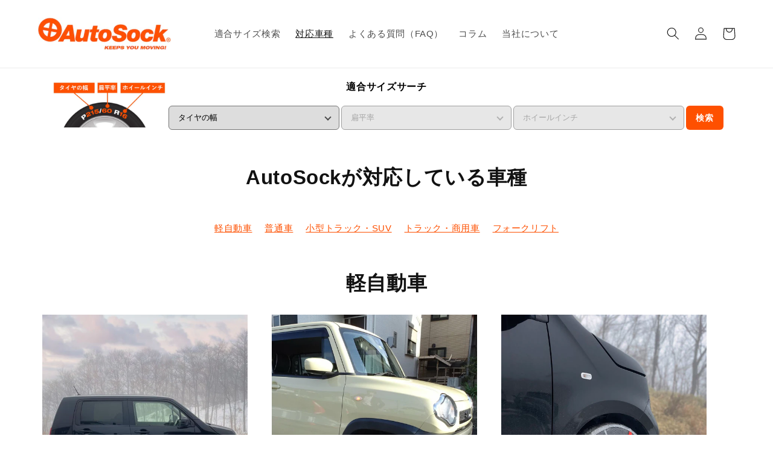

--- FILE ---
content_type: text/html; charset=utf-8
request_url: https://autosock.jp/pages/compatible-vehicle-types
body_size: 29385
content:
<!doctype html>
<html class="no-js" lang="ja">
  <head>
    
  <!-- Google Tag Manager -->
<script>(function(w,d,s,l,i){w[l]=w[l]||[];w[l].push({'gtm.start':
new Date().getTime(),event:'gtm.js'});var f=d.getElementsByTagName(s)[0],
j=d.createElement(s),dl=l!='dataLayer'?'&l='+l:'';j.async=true;j.src=
'https://www.googletagmanager.com/gtm.js?id='+i+dl;f.parentNode.insertBefore(j,f);
})(window,document,'script','dataLayer','GTM-WG8C4P7');</script>
<!-- End Google Tag Manager -->

<!-- Google tag (gtag.js) -->
<script async src="https://www.googletagmanager.com/gtag/js?id=AW-17723228924"></script>
<script>
  window.dataLayer = window.dataLayer || [];
  function gtag(){dataLayer.push(arguments);}
  gtag('js', new Date());

  gtag('config', 'AW-17723228924');
</script>

<!-- Meta Pixel Code -->
<script>
!function(f,b,e,v,n,t,s)
{if(f.fbq)return;n=f.fbq=function(){n.callMethod?
n.callMethod.apply(n,arguments):n.queue.push(arguments)};
if(!f._fbq)f._fbq=n;n.push=n;n.loaded=!0;n.version='2.0';
n.queue=[];t=b.createElement(e);t.async=!0;
t.src=v;s=b.getElementsByTagName(e)[0];
s.parentNode.insertBefore(t,s)}(window, document,'script',
'https://connect.facebook.net/en_US/fbevents.js');
fbq('init', '208349040600610');
fbq('track', 'PageView');
</script>
<noscript><img height="1" width="1" style="display:none"
src="https://www.facebook.com/tr?id=208349040600610&ev=PageView&noscript=1"
/></noscript>
<!-- End Meta Pixel Code -->


 



<script type='text/javascript'>

window.dataLayer = window.dataLayer || [];
dataLayer.push({
  event: 'others',
   });

</script>




    <meta name="facebook-domain-verification" content="bddo7kgtxvia5sfnu6y0xf1vz76ttb" />
    
    <meta charset="utf-8">
    <meta http-equiv="X-UA-Compatible" content="IE=edge">
    <meta name="viewport" content="width=device-width,initial-scale=1">
    <meta name="theme-color" content="">
    
    <link rel="canonical" href="https://autosock.jp/pages/compatible-vehicle-types">
    <link rel="preconnect" href="https://cdn.shopify.com" crossorigin><link rel="icon" type="image/png" href="//autosock.jp/cdn/shop/files/AutoSock_Favicon.png?crop=center&height=32&v=1613687634&width=32"><title>
      AutoSockが対応している車種
 </title>

    
      <meta name="description" content="AutoSockは軽自動車や乗用車、トラック、フォークリフトなど様々な車種に対応しています。お客様の車両に合わせて、正しいサイズのAutoSockをお選びください。">
    

    

<meta property="og:site_name" content="AutoSock JP">
<meta property="og:url" content="https://autosock.jp/pages/compatible-vehicle-types">
<meta property="og:title" content="AutoSockが対応している車種">
<meta property="og:type" content="website">
<meta property="og:description" content="AutoSockは軽自動車や乗用車、トラック、フォークリフトなど様々な車種に対応しています。お客様の車両に合わせて、正しいサイズのAutoSockをお選びください。"><meta property="og:image" content="http://autosock.jp/cdn/shop/files/4.jpg?v=1696273853">
  <meta property="og:image:secure_url" content="https://autosock.jp/cdn/shop/files/4.jpg?v=1696273853">
  <meta property="og:image:width" content="1200">
  <meta property="og:image:height" content="628"><meta name="twitter:site" content="@AutoSock_Japan"><meta name="twitter:card" content="summary_large_image">
<meta name="twitter:title" content="AutoSockが対応している車種">
<meta name="twitter:description" content="AutoSockは軽自動車や乗用車、トラック、フォークリフトなど様々な車種に対応しています。お客様の車両に合わせて、正しいサイズのAutoSockをお選びください。">


    <script src="//autosock.jp/cdn/shop/t/15/assets/global.js?v=24850326154503943211714158270" defer="defer"></script>
    <script>window.performance && window.performance.mark && window.performance.mark('shopify.content_for_header.start');</script><meta name="google-site-verification" content="G9mlrK6jUu1oevBkrXZDlPN4MSXkE4G0V7YByl4K-E8">
<meta id="shopify-digital-wallet" name="shopify-digital-wallet" content="/25225199688/digital_wallets/dialog">
<script async="async" src="/checkouts/internal/preloads.js?locale=ja-JP"></script>
<script id="shopify-features" type="application/json">{"accessToken":"87855734a47326e387e2bb931749da15","betas":["rich-media-storefront-analytics"],"domain":"autosock.jp","predictiveSearch":false,"shopId":25225199688,"locale":"ja"}</script>
<script>var Shopify = Shopify || {};
Shopify.shop = "autosock-japan.myshopify.com";
Shopify.locale = "ja";
Shopify.currency = {"active":"JPY","rate":"1.0"};
Shopify.country = "JP";
Shopify.theme = {"name":"Copy of AutoSock - Live - 0117 with Easysearch ...","id":135892992150,"schema_name":"Dawn","schema_version":"5.0.0","theme_store_id":887,"role":"main"};
Shopify.theme.handle = "null";
Shopify.theme.style = {"id":null,"handle":null};
Shopify.cdnHost = "autosock.jp/cdn";
Shopify.routes = Shopify.routes || {};
Shopify.routes.root = "/";</script>
<script type="module">!function(o){(o.Shopify=o.Shopify||{}).modules=!0}(window);</script>
<script>!function(o){function n(){var o=[];function n(){o.push(Array.prototype.slice.apply(arguments))}return n.q=o,n}var t=o.Shopify=o.Shopify||{};t.loadFeatures=n(),t.autoloadFeatures=n()}(window);</script>
<script id="shop-js-analytics" type="application/json">{"pageType":"page"}</script>
<script defer="defer" async type="module" src="//autosock.jp/cdn/shopifycloud/shop-js/modules/v2/client.init-shop-cart-sync_Cun6Ba8E.ja.esm.js"></script>
<script defer="defer" async type="module" src="//autosock.jp/cdn/shopifycloud/shop-js/modules/v2/chunk.common_DGWubyOB.esm.js"></script>
<script type="module">
  await import("//autosock.jp/cdn/shopifycloud/shop-js/modules/v2/client.init-shop-cart-sync_Cun6Ba8E.ja.esm.js");
await import("//autosock.jp/cdn/shopifycloud/shop-js/modules/v2/chunk.common_DGWubyOB.esm.js");

  window.Shopify.SignInWithShop?.initShopCartSync?.({"fedCMEnabled":true,"windoidEnabled":true});

</script>
<script id="__st">var __st={"a":25225199688,"offset":32400,"reqid":"2cb16e49-77fc-47e8-b97c-768d440a4ec1-1768855052","pageurl":"autosock.jp\/pages\/compatible-vehicle-types","s":"pages-96378749078","u":"44ad30d38004","p":"page","rtyp":"page","rid":96378749078};</script>
<script>window.ShopifyPaypalV4VisibilityTracking = true;</script>
<script id="captcha-bootstrap">!function(){'use strict';const t='contact',e='account',n='new_comment',o=[[t,t],['blogs',n],['comments',n],[t,'customer']],c=[[e,'customer_login'],[e,'guest_login'],[e,'recover_customer_password'],[e,'create_customer']],r=t=>t.map((([t,e])=>`form[action*='/${t}']:not([data-nocaptcha='true']) input[name='form_type'][value='${e}']`)).join(','),a=t=>()=>t?[...document.querySelectorAll(t)].map((t=>t.form)):[];function s(){const t=[...o],e=r(t);return a(e)}const i='password',u='form_key',d=['recaptcha-v3-token','g-recaptcha-response','h-captcha-response',i],f=()=>{try{return window.sessionStorage}catch{return}},m='__shopify_v',_=t=>t.elements[u];function p(t,e,n=!1){try{const o=window.sessionStorage,c=JSON.parse(o.getItem(e)),{data:r}=function(t){const{data:e,action:n}=t;return t[m]||n?{data:e,action:n}:{data:t,action:n}}(c);for(const[e,n]of Object.entries(r))t.elements[e]&&(t.elements[e].value=n);n&&o.removeItem(e)}catch(o){console.error('form repopulation failed',{error:o})}}const l='form_type',E='cptcha';function T(t){t.dataset[E]=!0}const w=window,h=w.document,L='Shopify',v='ce_forms',y='captcha';let A=!1;((t,e)=>{const n=(g='f06e6c50-85a8-45c8-87d0-21a2b65856fe',I='https://cdn.shopify.com/shopifycloud/storefront-forms-hcaptcha/ce_storefront_forms_captcha_hcaptcha.v1.5.2.iife.js',D={infoText:'hCaptchaによる保護',privacyText:'プライバシー',termsText:'利用規約'},(t,e,n)=>{const o=w[L][v],c=o.bindForm;if(c)return c(t,g,e,D).then(n);var r;o.q.push([[t,g,e,D],n]),r=I,A||(h.body.append(Object.assign(h.createElement('script'),{id:'captcha-provider',async:!0,src:r})),A=!0)});var g,I,D;w[L]=w[L]||{},w[L][v]=w[L][v]||{},w[L][v].q=[],w[L][y]=w[L][y]||{},w[L][y].protect=function(t,e){n(t,void 0,e),T(t)},Object.freeze(w[L][y]),function(t,e,n,w,h,L){const[v,y,A,g]=function(t,e,n){const i=e?o:[],u=t?c:[],d=[...i,...u],f=r(d),m=r(i),_=r(d.filter((([t,e])=>n.includes(e))));return[a(f),a(m),a(_),s()]}(w,h,L),I=t=>{const e=t.target;return e instanceof HTMLFormElement?e:e&&e.form},D=t=>v().includes(t);t.addEventListener('submit',(t=>{const e=I(t);if(!e)return;const n=D(e)&&!e.dataset.hcaptchaBound&&!e.dataset.recaptchaBound,o=_(e),c=g().includes(e)&&(!o||!o.value);(n||c)&&t.preventDefault(),c&&!n&&(function(t){try{if(!f())return;!function(t){const e=f();if(!e)return;const n=_(t);if(!n)return;const o=n.value;o&&e.removeItem(o)}(t);const e=Array.from(Array(32),(()=>Math.random().toString(36)[2])).join('');!function(t,e){_(t)||t.append(Object.assign(document.createElement('input'),{type:'hidden',name:u})),t.elements[u].value=e}(t,e),function(t,e){const n=f();if(!n)return;const o=[...t.querySelectorAll(`input[type='${i}']`)].map((({name:t})=>t)),c=[...d,...o],r={};for(const[a,s]of new FormData(t).entries())c.includes(a)||(r[a]=s);n.setItem(e,JSON.stringify({[m]:1,action:t.action,data:r}))}(t,e)}catch(e){console.error('failed to persist form',e)}}(e),e.submit())}));const S=(t,e)=>{t&&!t.dataset[E]&&(n(t,e.some((e=>e===t))),T(t))};for(const o of['focusin','change'])t.addEventListener(o,(t=>{const e=I(t);D(e)&&S(e,y())}));const B=e.get('form_key'),M=e.get(l),P=B&&M;t.addEventListener('DOMContentLoaded',(()=>{const t=y();if(P)for(const e of t)e.elements[l].value===M&&p(e,B);[...new Set([...A(),...v().filter((t=>'true'===t.dataset.shopifyCaptcha))])].forEach((e=>S(e,t)))}))}(h,new URLSearchParams(w.location.search),n,t,e,['guest_login'])})(!0,!0)}();</script>
<script integrity="sha256-4kQ18oKyAcykRKYeNunJcIwy7WH5gtpwJnB7kiuLZ1E=" data-source-attribution="shopify.loadfeatures" defer="defer" src="//autosock.jp/cdn/shopifycloud/storefront/assets/storefront/load_feature-a0a9edcb.js" crossorigin="anonymous"></script>
<script data-source-attribution="shopify.dynamic_checkout.dynamic.init">var Shopify=Shopify||{};Shopify.PaymentButton=Shopify.PaymentButton||{isStorefrontPortableWallets:!0,init:function(){window.Shopify.PaymentButton.init=function(){};var t=document.createElement("script");t.src="https://autosock.jp/cdn/shopifycloud/portable-wallets/latest/portable-wallets.ja.js",t.type="module",document.head.appendChild(t)}};
</script>
<script data-source-attribution="shopify.dynamic_checkout.buyer_consent">
  function portableWalletsHideBuyerConsent(e){var t=document.getElementById("shopify-buyer-consent"),n=document.getElementById("shopify-subscription-policy-button");t&&n&&(t.classList.add("hidden"),t.setAttribute("aria-hidden","true"),n.removeEventListener("click",e))}function portableWalletsShowBuyerConsent(e){var t=document.getElementById("shopify-buyer-consent"),n=document.getElementById("shopify-subscription-policy-button");t&&n&&(t.classList.remove("hidden"),t.removeAttribute("aria-hidden"),n.addEventListener("click",e))}window.Shopify?.PaymentButton&&(window.Shopify.PaymentButton.hideBuyerConsent=portableWalletsHideBuyerConsent,window.Shopify.PaymentButton.showBuyerConsent=portableWalletsShowBuyerConsent);
</script>
<script data-source-attribution="shopify.dynamic_checkout.cart.bootstrap">document.addEventListener("DOMContentLoaded",(function(){function t(){return document.querySelector("shopify-accelerated-checkout-cart, shopify-accelerated-checkout")}if(t())Shopify.PaymentButton.init();else{new MutationObserver((function(e,n){t()&&(Shopify.PaymentButton.init(),n.disconnect())})).observe(document.body,{childList:!0,subtree:!0})}}));
</script>
<script id="sections-script" data-sections="header,footer" defer="defer" src="//autosock.jp/cdn/shop/t/15/compiled_assets/scripts.js?2340"></script>
<script>window.performance && window.performance.mark && window.performance.mark('shopify.content_for_header.end');</script>


    <style data-shopify>
      
      
      
      
      

      :root {
        --font-body-family: Helvetica, Arial, sans-serif;
        --font-body-style: normal;
        --font-body-weight: 400;
        --font-body-weight-bold: 700;

        --font-heading-family: Helvetica, Arial, sans-serif;
        --font-heading-style: normal;
        --font-heading-weight: 700;

        --font-body-scale: 1.05;
        --font-heading-scale: 1.0476190476190477;

        --color-base-text: 18, 18, 18;
        --color-shadow: 18, 18, 18;
        --color-base-background-1: 255, 255, 255;
        --color-base-background-2: 132, 117, 78;
        --color-base-solid-button-labels: 255, 255, 255;
        --color-base-outline-button-labels: 254, 80, 0;
        --color-base-accent-1: 254, 80, 0;
        --color-base-accent-2: 132, 117, 78;
        --payment-terms-background-color: #ffffff;

        --gradient-base-background-1: #ffffff;
        --gradient-base-background-2: #84754e;
        --gradient-base-accent-1: #fe5000;
        --gradient-base-accent-2: #84754e;

        --media-padding: px;
        --media-border-opacity: 0.05;
        --media-border-width: 1px;
        --media-radius: 0px;
        --media-shadow-opacity: 0.0;
        --media-shadow-horizontal-offset: 0px;
        --media-shadow-vertical-offset: 4px;
        --media-shadow-blur-radius: 5px;

        --page-width: 120rem;
        --page-width-margin: 0rem;

        --card-image-padding: 0.0rem;
        --card-corner-radius: 0.0rem;
        --card-text-alignment: left;
        --card-border-width: 0.0rem;
        --card-border-opacity: 0.1;
        --card-shadow-opacity: 0.0;
        --card-shadow-horizontal-offset: 0.0rem;
        --card-shadow-vertical-offset: 0.4rem;
        --card-shadow-blur-radius: 0.5rem;

        --badge-corner-radius: 4.0rem;

        --popup-border-width: 1px;
        --popup-border-opacity: 0.1;
        --popup-corner-radius: 0px;
        --popup-shadow-opacity: 0.0;
        --popup-shadow-horizontal-offset: 0px;
        --popup-shadow-vertical-offset: 4px;
        --popup-shadow-blur-radius: 5px;

        --drawer-border-width: 1px;
        --drawer-border-opacity: 0.1;
        --drawer-shadow-opacity: 0.0;
        --drawer-shadow-horizontal-offset: 0px;
        --drawer-shadow-vertical-offset: 4px;
        --drawer-shadow-blur-radius: 5px;

        --spacing-sections-desktop: 0px;
        --spacing-sections-mobile: 0px;

        --grid-desktop-vertical-spacing: 16px;
        --grid-desktop-horizontal-spacing: 16px;
        --grid-mobile-vertical-spacing: 8px;
        --grid-mobile-horizontal-spacing: 8px;

        --text-boxes-border-opacity: 0.1;
        --text-boxes-border-width: 0px;
        --text-boxes-radius: 0px;
        --text-boxes-shadow-opacity: 0.0;
        --text-boxes-shadow-horizontal-offset: 0px;
        --text-boxes-shadow-vertical-offset: 4px;
        --text-boxes-shadow-blur-radius: 5px;

        --buttons-radius: 0px;
        --buttons-radius-outset: 0px;
        --buttons-border-width: 1px;
        --buttons-border-opacity: 1.0;
        --buttons-shadow-opacity: 0.0;
        --buttons-shadow-horizontal-offset: 0px;
        --buttons-shadow-vertical-offset: 4px;
        --buttons-shadow-blur-radius: 5px;
        --buttons-border-offset: 0px;

        --inputs-radius: 0px;
        --inputs-border-width: 1px;
        --inputs-border-opacity: 0.55;
        --inputs-shadow-opacity: 0.0;
        --inputs-shadow-horizontal-offset: 0px;
        --inputs-margin-offset: 0px;
        --inputs-shadow-vertical-offset: 4px;
        --inputs-shadow-blur-radius: 5px;
        --inputs-radius-outset: 0px;

        --variant-pills-radius: 40px;
        --variant-pills-border-width: 1px;
        --variant-pills-border-opacity: 0.55;
        --variant-pills-shadow-opacity: 0.0;
        --variant-pills-shadow-horizontal-offset: 0px;
        --variant-pills-shadow-vertical-offset: 4px;
        --variant-pills-shadow-blur-radius: 5px;
      }

      *,
      *::before,
      *::after {
        box-sizing: inherit;
      }

      html {
        box-sizing: border-box;
        font-size: calc(var(--font-body-scale) * 62.5%);
        height: 100%;
      }

      body {
        display: grid;
        grid-template-rows: auto auto 1fr auto;
        grid-template-columns: 100%;
        min-height: 100%;
        margin: 0;
        font-size: 1.5rem;
        letter-spacing: 0.06rem;
        line-height: calc(1 + 0.8 / var(--font-body-scale));
        font-family: var(--font-body-family);
        font-style: var(--font-body-style);
        font-weight: var(--font-body-weight);
      }

      @media screen and (min-width: 750px) {
        body {
          font-size: 1.6rem;
        }
      }
    </style>

    <style>
  .easysearch-widget {
    font-family: 'Helvetica', sans-serif !important;
  }
  .easysearch-widget .easysearch-main-holder {
    position: relative;
  }
  .easysearch-widget .easysearch-header-holder {
    text-align: center;
    position: absolute;
    top: 0;
  }
  .easysearch-widget .easysearch-logo-holder {
    max-width: 100%;
    overflow: visible;
    max-height: 100%;
    margin-right: 0;
  }
  .easysearch-widget .easysearch-holder {
    width: auto;
  }
  .easysearch-widget .easysearch-select-holder select {
    font-family: 'Helvetica', sans-serif !important;
    outline: none;
    box-shadow: none;
  }
  .easysearch-widget .easysearch-btn-holder.easysearch-btn-search-holder {
    margin-bottom: 6px;
  }
  .easysearch-fitment-widget .easysearch-fitment-search-widget {
    display: none !important;
  }
  .easysearch-fitment-widget .easysearch-fitment-results {
    border: 1px solid #000000;
    border-radius: 0;
  }
  .easysearch-fitment-widget .easysearch-fitment-results .easysearch-fitment-icon-holder .easysearch-fitment-icon {
    background: #000000;
    border-radius: 4px;
  }
  .easysearch-fitment-widget .easysearch-fitment-results .easysearch-fitment-icon .easysearch-fitment-icon-success {
    fill: #fe5000;
  }
  .easysearch-fitment-widget .easysearch-fitment-results .easysearch-fitment-change {
    color: #fe5000;
    pointer-events: none;
  }
  .easysearch-fitment-widget .easysearch-fitment-results .easysearch-fitment-header {
    color: #000000;
    font-weight: 400;
    display: block;
  }
  .easysearch-fitment-widget .easysearch-fitment-results .easysearch-fitment-header span {
   color: #fe5000;
   font-weight: 700;
  }
  .easysearch-fitment-widget .easysearch-fitment-details .easysearch-fitment-params {
    color: #000000;
  }
  .easysearch-fitment-widget .easysearch-fitment-params-holder a {
    text-decoration: none;
  }
  @media screen and (max-width: 891px) {
    .easysearch-widget .easysearch-logo-holder {
      order: 1;
      margin: 0 auto 8px !important;
      max-width: 100% !important;
    }
    .easysearch-widget .easysearch-header-holder {
      order: 2;
      position: unset;
    }
    .easysearch-widget .easysearch-holder {
      order: 3;
    }
  }
</style>

<script>
  document.addEventListener('easysearch_loaded', function(){
    let easySuccessText = document.querySelector('.easysearch-fitment-widget .easysearch-fitment-details .easysearch-fitment-header');
    let easyChangeText = document.querySelector('.easysearch-fitment-widget .easysearch-fitment-params-holder .easysearch-fitment-change');
    let easyParams = document.querySelector('.easysearch-fitment-widget .easysearch-fitment-details .easysearch-fitment-params');
    if(easySuccessText && easyChangeText && easyParams){
      setTimeout(function() {
        let newEasySuccess = '<span class="easysearch-fitment-header">適合タイヤサイズ :</span>';
        easySuccessText.outerHTML = newEasySuccess;
        easyParams.textContent = easyParams.textContent.split(' ').join(' / ');
        let parent = easyChangeText.parentNode;
        let easylink = document.createElement('a');
        easylink.href = 'https://autosock.jp/pages/please-enter-your-tire-dimensions';
        parent.replaceChild(easylink, easyChangeText);
        easylink.appendChild(easyChangeText);
      },5)  
    }
  }); 
</script>
    
    <link href="//autosock.jp/cdn/shop/t/15/assets/base.css?v=149737081535072217391756213147" rel="stylesheet" type="text/css" media="all" />
<link rel="stylesheet" href="//autosock.jp/cdn/shop/t/15/assets/component-predictive-search.css?v=165644661289088488651714158270" media="print" onload="this.media='all'"><script>document.documentElement.className = document.documentElement.className.replace('no-js', 'js');
    if (Shopify.designMode) {
      document.documentElement.classList.add('shopify-design-mode');
    }
    </script>
    <script type='text/javascript'>
window.__lo_site_id = 328057;

	(function() {
		var wa = document.createElement('script'); wa.type = 'text/javascript'; wa.async = true;
		wa.src = 'https://d10lpsik1i8c69.cloudfront.net/w.js';
		var s = document.getElementsByTagName('script')[0]; s.parentNode.insertBefore(wa, s);
	  })();
	</script>
  <link href="https://cdn.shopify.com/extensions/019bc605-e7da-79a8-ac8e-fb95554cd6dd/appio-reviews-537/assets/appio-reviews.min.css" rel="stylesheet" type="text/css" media="all">
<script src="https://cdn.shopify.com/extensions/019bc248-a416-7558-81f5-99b8ca91dff4/theme-app-extension-113/assets/easysearch.min.js" type="text/javascript" defer="defer"></script>
<link href="https://monorail-edge.shopifysvc.com" rel="dns-prefetch">
<script>(function(){if ("sendBeacon" in navigator && "performance" in window) {try {var session_token_from_headers = performance.getEntriesByType('navigation')[0].serverTiming.find(x => x.name == '_s').description;} catch {var session_token_from_headers = undefined;}var session_cookie_matches = document.cookie.match(/_shopify_s=([^;]*)/);var session_token_from_cookie = session_cookie_matches && session_cookie_matches.length === 2 ? session_cookie_matches[1] : "";var session_token = session_token_from_headers || session_token_from_cookie || "";function handle_abandonment_event(e) {var entries = performance.getEntries().filter(function(entry) {return /monorail-edge.shopifysvc.com/.test(entry.name);});if (!window.abandonment_tracked && entries.length === 0) {window.abandonment_tracked = true;var currentMs = Date.now();var navigation_start = performance.timing.navigationStart;var payload = {shop_id: 25225199688,url: window.location.href,navigation_start,duration: currentMs - navigation_start,session_token,page_type: "page"};window.navigator.sendBeacon("https://monorail-edge.shopifysvc.com/v1/produce", JSON.stringify({schema_id: "online_store_buyer_site_abandonment/1.1",payload: payload,metadata: {event_created_at_ms: currentMs,event_sent_at_ms: currentMs}}));}}window.addEventListener('pagehide', handle_abandonment_event);}}());</script>
<script id="web-pixels-manager-setup">(function e(e,d,r,n,o){if(void 0===o&&(o={}),!Boolean(null===(a=null===(i=window.Shopify)||void 0===i?void 0:i.analytics)||void 0===a?void 0:a.replayQueue)){var i,a;window.Shopify=window.Shopify||{};var t=window.Shopify;t.analytics=t.analytics||{};var s=t.analytics;s.replayQueue=[],s.publish=function(e,d,r){return s.replayQueue.push([e,d,r]),!0};try{self.performance.mark("wpm:start")}catch(e){}var l=function(){var e={modern:/Edge?\/(1{2}[4-9]|1[2-9]\d|[2-9]\d{2}|\d{4,})\.\d+(\.\d+|)|Firefox\/(1{2}[4-9]|1[2-9]\d|[2-9]\d{2}|\d{4,})\.\d+(\.\d+|)|Chrom(ium|e)\/(9{2}|\d{3,})\.\d+(\.\d+|)|(Maci|X1{2}).+ Version\/(15\.\d+|(1[6-9]|[2-9]\d|\d{3,})\.\d+)([,.]\d+|)( \(\w+\)|)( Mobile\/\w+|) Safari\/|Chrome.+OPR\/(9{2}|\d{3,})\.\d+\.\d+|(CPU[ +]OS|iPhone[ +]OS|CPU[ +]iPhone|CPU IPhone OS|CPU iPad OS)[ +]+(15[._]\d+|(1[6-9]|[2-9]\d|\d{3,})[._]\d+)([._]\d+|)|Android:?[ /-](13[3-9]|1[4-9]\d|[2-9]\d{2}|\d{4,})(\.\d+|)(\.\d+|)|Android.+Firefox\/(13[5-9]|1[4-9]\d|[2-9]\d{2}|\d{4,})\.\d+(\.\d+|)|Android.+Chrom(ium|e)\/(13[3-9]|1[4-9]\d|[2-9]\d{2}|\d{4,})\.\d+(\.\d+|)|SamsungBrowser\/([2-9]\d|\d{3,})\.\d+/,legacy:/Edge?\/(1[6-9]|[2-9]\d|\d{3,})\.\d+(\.\d+|)|Firefox\/(5[4-9]|[6-9]\d|\d{3,})\.\d+(\.\d+|)|Chrom(ium|e)\/(5[1-9]|[6-9]\d|\d{3,})\.\d+(\.\d+|)([\d.]+$|.*Safari\/(?![\d.]+ Edge\/[\d.]+$))|(Maci|X1{2}).+ Version\/(10\.\d+|(1[1-9]|[2-9]\d|\d{3,})\.\d+)([,.]\d+|)( \(\w+\)|)( Mobile\/\w+|) Safari\/|Chrome.+OPR\/(3[89]|[4-9]\d|\d{3,})\.\d+\.\d+|(CPU[ +]OS|iPhone[ +]OS|CPU[ +]iPhone|CPU IPhone OS|CPU iPad OS)[ +]+(10[._]\d+|(1[1-9]|[2-9]\d|\d{3,})[._]\d+)([._]\d+|)|Android:?[ /-](13[3-9]|1[4-9]\d|[2-9]\d{2}|\d{4,})(\.\d+|)(\.\d+|)|Mobile Safari.+OPR\/([89]\d|\d{3,})\.\d+\.\d+|Android.+Firefox\/(13[5-9]|1[4-9]\d|[2-9]\d{2}|\d{4,})\.\d+(\.\d+|)|Android.+Chrom(ium|e)\/(13[3-9]|1[4-9]\d|[2-9]\d{2}|\d{4,})\.\d+(\.\d+|)|Android.+(UC? ?Browser|UCWEB|U3)[ /]?(15\.([5-9]|\d{2,})|(1[6-9]|[2-9]\d|\d{3,})\.\d+)\.\d+|SamsungBrowser\/(5\.\d+|([6-9]|\d{2,})\.\d+)|Android.+MQ{2}Browser\/(14(\.(9|\d{2,})|)|(1[5-9]|[2-9]\d|\d{3,})(\.\d+|))(\.\d+|)|K[Aa][Ii]OS\/(3\.\d+|([4-9]|\d{2,})\.\d+)(\.\d+|)/},d=e.modern,r=e.legacy,n=navigator.userAgent;return n.match(d)?"modern":n.match(r)?"legacy":"unknown"}(),u="modern"===l?"modern":"legacy",c=(null!=n?n:{modern:"",legacy:""})[u],f=function(e){return[e.baseUrl,"/wpm","/b",e.hashVersion,"modern"===e.buildTarget?"m":"l",".js"].join("")}({baseUrl:d,hashVersion:r,buildTarget:u}),m=function(e){var d=e.version,r=e.bundleTarget,n=e.surface,o=e.pageUrl,i=e.monorailEndpoint;return{emit:function(e){var a=e.status,t=e.errorMsg,s=(new Date).getTime(),l=JSON.stringify({metadata:{event_sent_at_ms:s},events:[{schema_id:"web_pixels_manager_load/3.1",payload:{version:d,bundle_target:r,page_url:o,status:a,surface:n,error_msg:t},metadata:{event_created_at_ms:s}}]});if(!i)return console&&console.warn&&console.warn("[Web Pixels Manager] No Monorail endpoint provided, skipping logging."),!1;try{return self.navigator.sendBeacon.bind(self.navigator)(i,l)}catch(e){}var u=new XMLHttpRequest;try{return u.open("POST",i,!0),u.setRequestHeader("Content-Type","text/plain"),u.send(l),!0}catch(e){return console&&console.warn&&console.warn("[Web Pixels Manager] Got an unhandled error while logging to Monorail."),!1}}}}({version:r,bundleTarget:l,surface:e.surface,pageUrl:self.location.href,monorailEndpoint:e.monorailEndpoint});try{o.browserTarget=l,function(e){var d=e.src,r=e.async,n=void 0===r||r,o=e.onload,i=e.onerror,a=e.sri,t=e.scriptDataAttributes,s=void 0===t?{}:t,l=document.createElement("script"),u=document.querySelector("head"),c=document.querySelector("body");if(l.async=n,l.src=d,a&&(l.integrity=a,l.crossOrigin="anonymous"),s)for(var f in s)if(Object.prototype.hasOwnProperty.call(s,f))try{l.dataset[f]=s[f]}catch(e){}if(o&&l.addEventListener("load",o),i&&l.addEventListener("error",i),u)u.appendChild(l);else{if(!c)throw new Error("Did not find a head or body element to append the script");c.appendChild(l)}}({src:f,async:!0,onload:function(){if(!function(){var e,d;return Boolean(null===(d=null===(e=window.Shopify)||void 0===e?void 0:e.analytics)||void 0===d?void 0:d.initialized)}()){var d=window.webPixelsManager.init(e)||void 0;if(d){var r=window.Shopify.analytics;r.replayQueue.forEach((function(e){var r=e[0],n=e[1],o=e[2];d.publishCustomEvent(r,n,o)})),r.replayQueue=[],r.publish=d.publishCustomEvent,r.visitor=d.visitor,r.initialized=!0}}},onerror:function(){return m.emit({status:"failed",errorMsg:"".concat(f," has failed to load")})},sri:function(e){var d=/^sha384-[A-Za-z0-9+/=]+$/;return"string"==typeof e&&d.test(e)}(c)?c:"",scriptDataAttributes:o}),m.emit({status:"loading"})}catch(e){m.emit({status:"failed",errorMsg:(null==e?void 0:e.message)||"Unknown error"})}}})({shopId: 25225199688,storefrontBaseUrl: "https://autosock.jp",extensionsBaseUrl: "https://extensions.shopifycdn.com/cdn/shopifycloud/web-pixels-manager",monorailEndpoint: "https://monorail-edge.shopifysvc.com/unstable/produce_batch",surface: "storefront-renderer",enabledBetaFlags: ["2dca8a86"],webPixelsConfigList: [{"id":"216989846","configuration":"{\"pixel_id\":\"2953247318303168\",\"pixel_type\":\"facebook_pixel\",\"metaapp_system_user_token\":\"-\"}","eventPayloadVersion":"v1","runtimeContext":"OPEN","scriptVersion":"ca16bc87fe92b6042fbaa3acc2fbdaa6","type":"APP","apiClientId":2329312,"privacyPurposes":["ANALYTICS","MARKETING","SALE_OF_DATA"],"dataSharingAdjustments":{"protectedCustomerApprovalScopes":["read_customer_address","read_customer_email","read_customer_name","read_customer_personal_data","read_customer_phone"]}},{"id":"shopify-app-pixel","configuration":"{}","eventPayloadVersion":"v1","runtimeContext":"STRICT","scriptVersion":"0450","apiClientId":"shopify-pixel","type":"APP","privacyPurposes":["ANALYTICS","MARKETING"]},{"id":"shopify-custom-pixel","eventPayloadVersion":"v1","runtimeContext":"LAX","scriptVersion":"0450","apiClientId":"shopify-pixel","type":"CUSTOM","privacyPurposes":["ANALYTICS","MARKETING"]}],isMerchantRequest: false,initData: {"shop":{"name":"AutoSock JP","paymentSettings":{"currencyCode":"JPY"},"myshopifyDomain":"autosock-japan.myshopify.com","countryCode":"JP","storefrontUrl":"https:\/\/autosock.jp"},"customer":null,"cart":null,"checkout":null,"productVariants":[],"purchasingCompany":null},},"https://autosock.jp/cdn","fcfee988w5aeb613cpc8e4bc33m6693e112",{"modern":"","legacy":""},{"shopId":"25225199688","storefrontBaseUrl":"https:\/\/autosock.jp","extensionBaseUrl":"https:\/\/extensions.shopifycdn.com\/cdn\/shopifycloud\/web-pixels-manager","surface":"storefront-renderer","enabledBetaFlags":"[\"2dca8a86\"]","isMerchantRequest":"false","hashVersion":"fcfee988w5aeb613cpc8e4bc33m6693e112","publish":"custom","events":"[[\"page_viewed\",{}]]"});</script><script>
  window.ShopifyAnalytics = window.ShopifyAnalytics || {};
  window.ShopifyAnalytics.meta = window.ShopifyAnalytics.meta || {};
  window.ShopifyAnalytics.meta.currency = 'JPY';
  var meta = {"page":{"pageType":"page","resourceType":"page","resourceId":96378749078,"requestId":"2cb16e49-77fc-47e8-b97c-768d440a4ec1-1768855052"}};
  for (var attr in meta) {
    window.ShopifyAnalytics.meta[attr] = meta[attr];
  }
</script>
<script class="analytics">
  (function () {
    var customDocumentWrite = function(content) {
      var jquery = null;

      if (window.jQuery) {
        jquery = window.jQuery;
      } else if (window.Checkout && window.Checkout.$) {
        jquery = window.Checkout.$;
      }

      if (jquery) {
        jquery('body').append(content);
      }
    };

    var hasLoggedConversion = function(token) {
      if (token) {
        return document.cookie.indexOf('loggedConversion=' + token) !== -1;
      }
      return false;
    }

    var setCookieIfConversion = function(token) {
      if (token) {
        var twoMonthsFromNow = new Date(Date.now());
        twoMonthsFromNow.setMonth(twoMonthsFromNow.getMonth() + 2);

        document.cookie = 'loggedConversion=' + token + '; expires=' + twoMonthsFromNow;
      }
    }

    var trekkie = window.ShopifyAnalytics.lib = window.trekkie = window.trekkie || [];
    if (trekkie.integrations) {
      return;
    }
    trekkie.methods = [
      'identify',
      'page',
      'ready',
      'track',
      'trackForm',
      'trackLink'
    ];
    trekkie.factory = function(method) {
      return function() {
        var args = Array.prototype.slice.call(arguments);
        args.unshift(method);
        trekkie.push(args);
        return trekkie;
      };
    };
    for (var i = 0; i < trekkie.methods.length; i++) {
      var key = trekkie.methods[i];
      trekkie[key] = trekkie.factory(key);
    }
    trekkie.load = function(config) {
      trekkie.config = config || {};
      trekkie.config.initialDocumentCookie = document.cookie;
      var first = document.getElementsByTagName('script')[0];
      var script = document.createElement('script');
      script.type = 'text/javascript';
      script.onerror = function(e) {
        var scriptFallback = document.createElement('script');
        scriptFallback.type = 'text/javascript';
        scriptFallback.onerror = function(error) {
                var Monorail = {
      produce: function produce(monorailDomain, schemaId, payload) {
        var currentMs = new Date().getTime();
        var event = {
          schema_id: schemaId,
          payload: payload,
          metadata: {
            event_created_at_ms: currentMs,
            event_sent_at_ms: currentMs
          }
        };
        return Monorail.sendRequest("https://" + monorailDomain + "/v1/produce", JSON.stringify(event));
      },
      sendRequest: function sendRequest(endpointUrl, payload) {
        // Try the sendBeacon API
        if (window && window.navigator && typeof window.navigator.sendBeacon === 'function' && typeof window.Blob === 'function' && !Monorail.isIos12()) {
          var blobData = new window.Blob([payload], {
            type: 'text/plain'
          });

          if (window.navigator.sendBeacon(endpointUrl, blobData)) {
            return true;
          } // sendBeacon was not successful

        } // XHR beacon

        var xhr = new XMLHttpRequest();

        try {
          xhr.open('POST', endpointUrl);
          xhr.setRequestHeader('Content-Type', 'text/plain');
          xhr.send(payload);
        } catch (e) {
          console.log(e);
        }

        return false;
      },
      isIos12: function isIos12() {
        return window.navigator.userAgent.lastIndexOf('iPhone; CPU iPhone OS 12_') !== -1 || window.navigator.userAgent.lastIndexOf('iPad; CPU OS 12_') !== -1;
      }
    };
    Monorail.produce('monorail-edge.shopifysvc.com',
      'trekkie_storefront_load_errors/1.1',
      {shop_id: 25225199688,
      theme_id: 135892992150,
      app_name: "storefront",
      context_url: window.location.href,
      source_url: "//autosock.jp/cdn/s/trekkie.storefront.cd680fe47e6c39ca5d5df5f0a32d569bc48c0f27.min.js"});

        };
        scriptFallback.async = true;
        scriptFallback.src = '//autosock.jp/cdn/s/trekkie.storefront.cd680fe47e6c39ca5d5df5f0a32d569bc48c0f27.min.js';
        first.parentNode.insertBefore(scriptFallback, first);
      };
      script.async = true;
      script.src = '//autosock.jp/cdn/s/trekkie.storefront.cd680fe47e6c39ca5d5df5f0a32d569bc48c0f27.min.js';
      first.parentNode.insertBefore(script, first);
    };
    trekkie.load(
      {"Trekkie":{"appName":"storefront","development":false,"defaultAttributes":{"shopId":25225199688,"isMerchantRequest":null,"themeId":135892992150,"themeCityHash":"12896438311340920810","contentLanguage":"ja","currency":"JPY","eventMetadataId":"e5c38bd7-9367-4193-837f-04bb06c80120"},"isServerSideCookieWritingEnabled":true,"monorailRegion":"shop_domain","enabledBetaFlags":["65f19447"]},"Session Attribution":{},"S2S":{"facebookCapiEnabled":true,"source":"trekkie-storefront-renderer","apiClientId":580111}}
    );

    var loaded = false;
    trekkie.ready(function() {
      if (loaded) return;
      loaded = true;

      window.ShopifyAnalytics.lib = window.trekkie;

      var originalDocumentWrite = document.write;
      document.write = customDocumentWrite;
      try { window.ShopifyAnalytics.merchantGoogleAnalytics.call(this); } catch(error) {};
      document.write = originalDocumentWrite;

      window.ShopifyAnalytics.lib.page(null,{"pageType":"page","resourceType":"page","resourceId":96378749078,"requestId":"2cb16e49-77fc-47e8-b97c-768d440a4ec1-1768855052","shopifyEmitted":true});

      var match = window.location.pathname.match(/checkouts\/(.+)\/(thank_you|post_purchase)/)
      var token = match? match[1]: undefined;
      if (!hasLoggedConversion(token)) {
        setCookieIfConversion(token);
        
      }
    });


        var eventsListenerScript = document.createElement('script');
        eventsListenerScript.async = true;
        eventsListenerScript.src = "//autosock.jp/cdn/shopifycloud/storefront/assets/shop_events_listener-3da45d37.js";
        document.getElementsByTagName('head')[0].appendChild(eventsListenerScript);

})();</script>
  <script>
  if (!window.ga || (window.ga && typeof window.ga !== 'function')) {
    window.ga = function ga() {
      (window.ga.q = window.ga.q || []).push(arguments);
      if (window.Shopify && window.Shopify.analytics && typeof window.Shopify.analytics.publish === 'function') {
        window.Shopify.analytics.publish("ga_stub_called", {}, {sendTo: "google_osp_migration"});
      }
      console.error("Shopify's Google Analytics stub called with:", Array.from(arguments), "\nSee https://help.shopify.com/manual/promoting-marketing/pixels/pixel-migration#google for more information.");
    };
    if (window.Shopify && window.Shopify.analytics && typeof window.Shopify.analytics.publish === 'function') {
      window.Shopify.analytics.publish("ga_stub_initialized", {}, {sendTo: "google_osp_migration"});
    }
  }
</script>
<script
  defer
  src="https://autosock.jp/cdn/shopifycloud/perf-kit/shopify-perf-kit-3.0.4.min.js"
  data-application="storefront-renderer"
  data-shop-id="25225199688"
  data-render-region="gcp-us-central1"
  data-page-type="page"
  data-theme-instance-id="135892992150"
  data-theme-name="Dawn"
  data-theme-version="5.0.0"
  data-monorail-region="shop_domain"
  data-resource-timing-sampling-rate="10"
  data-shs="true"
  data-shs-beacon="true"
  data-shs-export-with-fetch="true"
  data-shs-logs-sample-rate="1"
  data-shs-beacon-endpoint="https://autosock.jp/api/collect"
></script>
</head>

  <body class="gradient">
    <!-- Google Tag Manager (noscript) -->
<noscript><iframe src="https://www.googletagmanager.com/ns.html?id=GTM-WG8C4P7"
height="0" width="0" style="display:none;visibility:hidden"></iframe></noscript>
<!-- End Google Tag Manager (noscript) -->
    <a class="skip-to-content-link button visually-hidden" href="#MainContent">
      コンテンツに進む
    </a>

    <div id="shopify-section-announcement-bar" class="shopify-section">

</div>
    <div id="shopify-section-header" class="shopify-section section-header"><link rel="stylesheet" href="//autosock.jp/cdn/shop/t/15/assets/component-list-menu.css?v=151968516119678728991714158270" media="print" onload="this.media='all'">
<link rel="stylesheet" href="//autosock.jp/cdn/shop/t/15/assets/component-search.css?v=96455689198851321781714158270" media="print" onload="this.media='all'">
<link rel="stylesheet" href="//autosock.jp/cdn/shop/t/15/assets/component-menu-drawer.css?v=182311192829367774911714158270" media="print" onload="this.media='all'">
<link rel="stylesheet" href="//autosock.jp/cdn/shop/t/15/assets/component-cart-notification.css?v=119852831333870967341714158270" media="print" onload="this.media='all'">
<link rel="stylesheet" href="//autosock.jp/cdn/shop/t/15/assets/component-cart-items.css?v=23917223812499722491714158270" media="print" onload="this.media='all'"><link rel="stylesheet" href="//autosock.jp/cdn/shop/t/15/assets/component-price.css?v=112673864592427438181714158270" media="print" onload="this.media='all'">
  <link rel="stylesheet" href="//autosock.jp/cdn/shop/t/15/assets/component-loading-overlay.css?v=167310470843593579841714158270" media="print" onload="this.media='all'"><noscript><link href="//autosock.jp/cdn/shop/t/15/assets/component-list-menu.css?v=151968516119678728991714158270" rel="stylesheet" type="text/css" media="all" /></noscript>
<noscript><link href="//autosock.jp/cdn/shop/t/15/assets/component-search.css?v=96455689198851321781714158270" rel="stylesheet" type="text/css" media="all" /></noscript>
<noscript><link href="//autosock.jp/cdn/shop/t/15/assets/component-menu-drawer.css?v=182311192829367774911714158270" rel="stylesheet" type="text/css" media="all" /></noscript>
<noscript><link href="//autosock.jp/cdn/shop/t/15/assets/component-cart-notification.css?v=119852831333870967341714158270" rel="stylesheet" type="text/css" media="all" /></noscript>
<noscript><link href="//autosock.jp/cdn/shop/t/15/assets/component-cart-items.css?v=23917223812499722491714158270" rel="stylesheet" type="text/css" media="all" /></noscript>

<style>
  header-drawer {
    justify-self: start;
    margin-left: -1.2rem;
  }

  @media screen and (min-width: 990px) {
    header-drawer {
      display: none;
    }
  }

  .menu-drawer-container {
    display: flex;
  }

  .list-menu {
    list-style: none;
    padding: 0;
    margin: 0;
  }

  .list-menu--inline {
    display: inline-flex;
    flex-wrap: wrap;
  }

  summary.list-menu__item {
    padding-right: 2.7rem;
  }

  .list-menu__item {
    display: flex;
    align-items: center;
    line-height: calc(1 + 0.3 / var(--font-body-scale));
  }

  .list-menu__item--link {
    text-decoration: none;
    padding-bottom: 1rem;
    padding-top: 1rem;
    line-height: calc(1 + 0.8 / var(--font-body-scale));
  }

  @media screen and (min-width: 750px) {
    .list-menu__item--link {
      padding-bottom: 0.5rem;
      padding-top: 0.5rem;
    }
  }
</style><style data-shopify>.section-header {
    margin-bottom: 0px;
  }

  @media screen and (min-width: 750px) {
    .section-header {
      margin-bottom: 0px;
    }
  }</style><script src="//autosock.jp/cdn/shop/t/15/assets/details-disclosure.js?v=153497636716254413831714158270" defer="defer"></script>
<script src="//autosock.jp/cdn/shop/t/15/assets/details-modal.js?v=4511761896672669691714158270" defer="defer"></script>
<script src="//autosock.jp/cdn/shop/t/15/assets/cart-notification.js?v=146771965050272264641714158270" defer="defer"></script>

<svg xmlns="http://www.w3.org/2000/svg" class="hidden">
  <symbol id="icon-search" viewbox="0 0 18 19" fill="none">
    <path fill-rule="evenodd" clip-rule="evenodd" d="M11.03 11.68A5.784 5.784 0 112.85 3.5a5.784 5.784 0 018.18 8.18zm.26 1.12a6.78 6.78 0 11.72-.7l5.4 5.4a.5.5 0 11-.71.7l-5.41-5.4z" fill="currentColor"/>
  </symbol>

  <symbol id="icon-close" class="icon icon-close" fill="none" viewBox="0 0 18 17">
    <path d="M.865 15.978a.5.5 0 00.707.707l7.433-7.431 7.579 7.282a.501.501 0 00.846-.37.5.5 0 00-.153-.351L9.712 8.546l7.417-7.416a.5.5 0 10-.707-.708L8.991 7.853 1.413.573a.5.5 0 10-.693.72l7.563 7.268-7.418 7.417z" fill="currentColor">
  </symbol>
</svg>
<sticky-header class="header-wrapper color-background-1 gradient header-wrapper--border-bottom">
  <header class="header header--middle-left page-width header--has-menu"><header-drawer data-breakpoint="tablet">
        <details id="Details-menu-drawer-container" class="menu-drawer-container">
          <summary class="header__icon header__icon--menu header__icon--summary link focus-inset" aria-label="メニュー">
            <span>
              <svg xmlns="http://www.w3.org/2000/svg" aria-hidden="true" focusable="false" role="presentation" class="icon icon-hamburger" fill="none" viewBox="0 0 18 16">
  <path d="M1 .5a.5.5 0 100 1h15.71a.5.5 0 000-1H1zM.5 8a.5.5 0 01.5-.5h15.71a.5.5 0 010 1H1A.5.5 0 01.5 8zm0 7a.5.5 0 01.5-.5h15.71a.5.5 0 010 1H1a.5.5 0 01-.5-.5z" fill="currentColor">
</svg>

              <svg xmlns="http://www.w3.org/2000/svg" aria-hidden="true" focusable="false" role="presentation" class="icon icon-close" fill="none" viewBox="0 0 18 17">
  <path d="M.865 15.978a.5.5 0 00.707.707l7.433-7.431 7.579 7.282a.501.501 0 00.846-.37.5.5 0 00-.153-.351L9.712 8.546l7.417-7.416a.5.5 0 10-.707-.708L8.991 7.853 1.413.573a.5.5 0 10-.693.72l7.563 7.268-7.418 7.417z" fill="currentColor">
</svg>

            </span>
          </summary>
          <div id="menu-drawer" class="gradient menu-drawer motion-reduce" tabindex="-1">
            <div class="menu-drawer__inner-container">
              <div class="menu-drawer__navigation-container">
                <nav class="menu-drawer__navigation">
                  <ul class="menu-drawer__menu has-submenu list-menu" role="list"><li><a href="/pages/please-enter-your-tire-dimensions" class="menu-drawer__menu-item list-menu__item link link--text focus-inset">
                            適合サイズ検索
                          </a></li><li><a href="/pages/compatible-vehicle-types" class="menu-drawer__menu-item list-menu__item link link--text focus-inset menu-drawer__menu-item--active" aria-current="page">
                            対応車種
                          </a></li><li><a href="/pages/faq" class="menu-drawer__menu-item list-menu__item link link--text focus-inset">
                            よくある質問（FAQ）
                          </a></li><li><a href="/pages/blogs" class="menu-drawer__menu-item list-menu__item link link--text focus-inset">
                            コラム
                          </a></li><li><a href="/pages/about-us" class="menu-drawer__menu-item list-menu__item link link--text focus-inset">
                            当社について
                          </a></li></ul>
                </nav>
                <div class="menu-drawer__utility-links"><a href="https://shopify.com/25225199688/account?locale=ja&region_country=JP" class="menu-drawer__account link focus-inset h5">
                      <svg xmlns="http://www.w3.org/2000/svg" aria-hidden="true" focusable="false" role="presentation" class="icon icon-account" fill="none" viewBox="0 0 18 19">
  <path fill-rule="evenodd" clip-rule="evenodd" d="M6 4.5a3 3 0 116 0 3 3 0 01-6 0zm3-4a4 4 0 100 8 4 4 0 000-8zm5.58 12.15c1.12.82 1.83 2.24 1.91 4.85H1.51c.08-2.6.79-4.03 1.9-4.85C4.66 11.75 6.5 11.5 9 11.5s4.35.26 5.58 1.15zM9 10.5c-2.5 0-4.65.24-6.17 1.35C1.27 12.98.5 14.93.5 18v.5h17V18c0-3.07-.77-5.02-2.33-6.15-1.52-1.1-3.67-1.35-6.17-1.35z" fill="currentColor">
</svg>

ログイン</a><ul class="list list-social list-unstyled" role="list"><li class="list-social__item">
                        <a href="https://twitter.com/AutoSock_Japan" class="list-social__link link"><svg aria-hidden="true" focusable="false" role="presentation" class="icon icon-twitter" viewBox="0 0 18 15">
  <path fill="currentColor" d="M17.64 2.6a7.33 7.33 0 01-1.75 1.82c0 .05 0 .13.02.23l.02.23a9.97 9.97 0 01-1.69 5.54c-.57.85-1.24 1.62-2.02 2.28a9.09 9.09 0 01-2.82 1.6 10.23 10.23 0 01-8.9-.98c.34.02.61.04.83.04 1.64 0 3.1-.5 4.38-1.5a3.6 3.6 0 01-3.3-2.45A2.91 2.91 0 004 9.35a3.47 3.47 0 01-2.02-1.21 3.37 3.37 0 01-.8-2.22v-.03c.46.24.98.37 1.58.4a3.45 3.45 0 01-1.54-2.9c0-.61.14-1.2.45-1.79a9.68 9.68 0 003.2 2.6 10 10 0 004.08 1.07 3 3 0 01-.13-.8c0-.97.34-1.8 1.03-2.48A3.45 3.45 0 0112.4.96a3.49 3.49 0 012.54 1.1c.8-.15 1.54-.44 2.23-.85a3.4 3.4 0 01-1.54 1.94c.74-.1 1.4-.28 2.01-.54z">
</svg>
<span class="visually-hidden">Twitter</span>
                        </a>
                      </li><li class="list-social__item">
                        <a href="https://www.facebook.com/autosockjp" class="list-social__link link"><svg aria-hidden="true" focusable="false" role="presentation" class="icon icon-facebook" viewBox="0 0 18 18">
  <path fill="currentColor" d="M16.42.61c.27 0 .5.1.69.28.19.2.28.42.28.7v15.44c0 .27-.1.5-.28.69a.94.94 0 01-.7.28h-4.39v-6.7h2.25l.31-2.65h-2.56v-1.7c0-.4.1-.72.28-.93.18-.2.5-.32 1-.32h1.37V3.35c-.6-.06-1.27-.1-2.01-.1-1.01 0-1.83.3-2.45.9-.62.6-.93 1.44-.93 2.53v1.97H7.04v2.65h2.24V18H.98c-.28 0-.5-.1-.7-.28a.94.94 0 01-.28-.7V1.59c0-.27.1-.5.28-.69a.94.94 0 01.7-.28h15.44z">
</svg>
<span class="visually-hidden">Facebook</span>
                        </a>
                      </li><li class="list-social__item">
                        <a href="https://www.instagram.com/autosock.jp/" class="list-social__link link"><svg aria-hidden="true" focusable="false" role="presentation" class="icon icon-instagram" viewBox="0 0 18 18">
  <path fill="currentColor" d="M8.77 1.58c2.34 0 2.62.01 3.54.05.86.04 1.32.18 1.63.3.41.17.7.35 1.01.66.3.3.5.6.65 1 .12.32.27.78.3 1.64.05.92.06 1.2.06 3.54s-.01 2.62-.05 3.54a4.79 4.79 0 01-.3 1.63c-.17.41-.35.7-.66 1.01-.3.3-.6.5-1.01.66-.31.12-.77.26-1.63.3-.92.04-1.2.05-3.54.05s-2.62 0-3.55-.05a4.79 4.79 0 01-1.62-.3c-.42-.16-.7-.35-1.01-.66-.31-.3-.5-.6-.66-1a4.87 4.87 0 01-.3-1.64c-.04-.92-.05-1.2-.05-3.54s0-2.62.05-3.54c.04-.86.18-1.32.3-1.63.16-.41.35-.7.66-1.01.3-.3.6-.5 1-.65.32-.12.78-.27 1.63-.3.93-.05 1.2-.06 3.55-.06zm0-1.58C6.39 0 6.09.01 5.15.05c-.93.04-1.57.2-2.13.4-.57.23-1.06.54-1.55 1.02C1 1.96.7 2.45.46 3.02c-.22.56-.37 1.2-.4 2.13C0 6.1 0 6.4 0 8.77s.01 2.68.05 3.61c.04.94.2 1.57.4 2.13.23.58.54 1.07 1.02 1.56.49.48.98.78 1.55 1.01.56.22 1.2.37 2.13.4.94.05 1.24.06 3.62.06 2.39 0 2.68-.01 3.62-.05.93-.04 1.57-.2 2.13-.41a4.27 4.27 0 001.55-1.01c.49-.49.79-.98 1.01-1.56.22-.55.37-1.19.41-2.13.04-.93.05-1.23.05-3.61 0-2.39 0-2.68-.05-3.62a6.47 6.47 0 00-.4-2.13 4.27 4.27 0 00-1.02-1.55A4.35 4.35 0 0014.52.46a6.43 6.43 0 00-2.13-.41A69 69 0 008.77 0z"/>
  <path fill="currentColor" d="M8.8 4a4.5 4.5 0 100 9 4.5 4.5 0 000-9zm0 7.43a2.92 2.92 0 110-5.85 2.92 2.92 0 010 5.85zM13.43 5a1.05 1.05 0 100-2.1 1.05 1.05 0 000 2.1z">
</svg>
<span class="visually-hidden">Instagram</span>
                        </a>
                      </li><li class="list-social__item">
                        <a href="https://www.tiktok.com/@autosock.jp" class="list-social__link link"><svg aria-hidden="true" focusable="false" role="presentation" class="icon icon-tiktok" width="16" height="18" fill="none" xmlns="http://www.w3.org/2000/svg">
  <path d="M8.02 0H11s-.17 3.82 4.13 4.1v2.95s-2.3.14-4.13-1.26l.03 6.1a5.52 5.52 0 11-5.51-5.52h.77V9.4a2.5 2.5 0 101.76 2.4L8.02 0z" fill="currentColor">
</svg>
<span class="visually-hidden">TikTok</span>
                        </a>
                      </li><li class="list-social__item">
                        <a href="https://www.linkedin.com/company/autosock/" class="list-social__link link"><svg aria-hidden="true" focusable="false" role="presentation" class="icon icon-linkedin" viewBox="0 0 24 24"><path d="M4.98 3.5C4.98 4.881 3.87 6 2.5 6S.02 4.881.02 3.5C.02 2.12 1.13 1 2.5 1s2.48 1.12 2.48 2.5zM5 8H0v16h5V8zm7.982 0H8.014v16h4.969v-8.399c0-4.67 6.029-5.052 6.029 0V24H24V13.869c0-7.88-8.922-7.593-11.018-3.714V8z"/></svg><span class="visually-hidden">Translation missing: ja.general.social.links.linkedin</span>
                        </a>
                      </li><li class="list-social__item">
                        <a href="https://www.youtube.com/channel/UC3U1gcab7FyjOv-DWDX1z8A" class="list-social__link link"><svg aria-hidden="true" focusable="false" role="presentation" class="icon icon-youtube" viewBox="0 0 100 70">
  <path d="M98 11c2 7.7 2 24 2 24s0 16.3-2 24a12.5 12.5 0 01-9 9c-7.7 2-39 2-39 2s-31.3 0-39-2a12.5 12.5 0 01-9-9c-2-7.7-2-24-2-24s0-16.3 2-24c1.2-4.4 4.6-7.8 9-9 7.7-2 39-2 39-2s31.3 0 39 2c4.4 1.2 7.8 4.6 9 9zM40 50l26-15-26-15v30z" fill="currentColor">
</svg>
<span class="visually-hidden">YouTube</span>
                        </a>
                      </li></ul>
                </div>
              </div>
            </div>
          </div>
        </details>
      </header-drawer><a href="/" class="header__heading-link link link--text focus-inset"><img srcset="//autosock.jp/cdn/shop/files/AS_new_logo_47b93f8f-06b5-4dac-8a89-5bf2c095e6fa.jpg?v=1717571931&width=220 1x, //autosock.jp/cdn/shop/files/AS_new_logo_47b93f8f-06b5-4dac-8a89-5bf2c095e6fa.jpg?v=1717571931&width=440 2x"
              src="//autosock.jp/cdn/shop/files/AS_new_logo_47b93f8f-06b5-4dac-8a89-5bf2c095e6fa.jpg?v=1717571931&width=220"
              loading="lazy"
              class="header__heading-logo"
              width="1207"
              height="296"
              alt="AutoSock JP"
            ></a><nav class="header__inline-menu">
          <ul class="list-menu list-menu--inline" role="list"><li><a href="/pages/please-enter-your-tire-dimensions" class="header__menu-item header__menu-item list-menu__item link link--text focus-inset">
                    <span>適合サイズ検索</span>
                  </a></li><li><a href="/pages/compatible-vehicle-types" class="header__menu-item header__menu-item list-menu__item link link--text focus-inset" aria-current="page">
                    <span class="header__active-menu-item">対応車種</span>
                  </a></li><li><a href="/pages/faq" class="header__menu-item header__menu-item list-menu__item link link--text focus-inset">
                    <span>よくある質問（FAQ）</span>
                  </a></li><li><a href="/pages/blogs" class="header__menu-item header__menu-item list-menu__item link link--text focus-inset">
                    <span>コラム</span>
                  </a></li><li><a href="/pages/about-us" class="header__menu-item header__menu-item list-menu__item link link--text focus-inset">
                    <span>当社について</span>
                  </a></li></ul>
        </nav><div class="header__icons">
      <details-modal class="header__search">
        <details>
          <summary class="header__icon header__icon--search header__icon--summary link focus-inset modal__toggle" aria-haspopup="dialog" aria-label="検索">
            <span>
              <svg class="modal__toggle-open icon icon-search" aria-hidden="true" focusable="false" role="presentation">
                <use href="#icon-search">
              </svg>
              <svg class="modal__toggle-close icon icon-close" aria-hidden="true" focusable="false" role="presentation">
                <use href="#icon-close">
              </svg>
            </span>
          </summary>
          <div class="search-modal modal__content gradient" role="dialog" aria-modal="true" aria-label="検索">
            <div class="modal-overlay"></div>
            <div class="search-modal__content search-modal__content-bottom" tabindex="-1"><predictive-search class="search-modal__form" data-loading-text="読み込み中…"><form action="/search" method="get" role="search" class="search search-modal__form">
                  <div class="field">
                    <input class="search__input field__input"
                      id="Search-In-Modal"
                      type="search"
                      name="q"
                      value=""
                      placeholder="検索"role="combobox"
                        aria-expanded="false"
                        aria-owns="predictive-search-results-list"
                        aria-controls="predictive-search-results-list"
                        aria-haspopup="listbox"
                        aria-autocomplete="list"
                        autocorrect="off"
                        autocomplete="off"
                        autocapitalize="off"
                        spellcheck="false">
                    <label class="field__label" for="Search-In-Modal">検索</label>
                    <input type="hidden" name="options[prefix]" value="last">
                    <button class="search__button field__button" aria-label="検索">
                      <svg class="icon icon-search" aria-hidden="true" focusable="false" role="presentation">
                        <use href="#icon-search">
                      </svg>
                    </button>
                  </div><div class="predictive-search predictive-search--header" tabindex="-1" data-predictive-search>
                      <div class="predictive-search__loading-state">
                        <svg aria-hidden="true" focusable="false" role="presentation" class="spinner" viewBox="0 0 66 66" xmlns="http://www.w3.org/2000/svg">
                          <circle class="path" fill="none" stroke-width="6" cx="33" cy="33" r="30"></circle>
                        </svg>
                      </div>
                    </div>

                    <span class="predictive-search-status visually-hidden" role="status" aria-hidden="true"></span></form></predictive-search><button type="button" class="search-modal__close-button modal__close-button link link--text focus-inset" aria-label="閉じる">
                <svg class="icon icon-close" aria-hidden="true" focusable="false" role="presentation">
                  <use href="#icon-close">
                </svg>
              </button>
            </div>
          </div>
        </details>
      </details-modal><a href="https://shopify.com/25225199688/account?locale=ja&region_country=JP" class="header__icon header__icon--account link focus-inset small-hide">
          <svg xmlns="http://www.w3.org/2000/svg" aria-hidden="true" focusable="false" role="presentation" class="icon icon-account" fill="none" viewBox="0 0 18 19">
  <path fill-rule="evenodd" clip-rule="evenodd" d="M6 4.5a3 3 0 116 0 3 3 0 01-6 0zm3-4a4 4 0 100 8 4 4 0 000-8zm5.58 12.15c1.12.82 1.83 2.24 1.91 4.85H1.51c.08-2.6.79-4.03 1.9-4.85C4.66 11.75 6.5 11.5 9 11.5s4.35.26 5.58 1.15zM9 10.5c-2.5 0-4.65.24-6.17 1.35C1.27 12.98.5 14.93.5 18v.5h17V18c0-3.07-.77-5.02-2.33-6.15-1.52-1.1-3.67-1.35-6.17-1.35z" fill="currentColor">
</svg>

          <span class="visually-hidden">ログイン</span>
        </a><a href="/cart" class="header__icon header__icon--cart link focus-inset" id="cart-icon-bubble"><svg class="icon icon-cart-empty" aria-hidden="true" focusable="false" role="presentation" xmlns="http://www.w3.org/2000/svg" viewBox="0 0 40 40" fill="none">
  <path d="m15.75 11.8h-3.16l-.77 11.6a5 5 0 0 0 4.99 5.34h7.38a5 5 0 0 0 4.99-5.33l-.78-11.61zm0 1h-2.22l-.71 10.67a4 4 0 0 0 3.99 4.27h7.38a4 4 0 0 0 4-4.27l-.72-10.67h-2.22v.63a4.75 4.75 0 1 1 -9.5 0zm8.5 0h-7.5v.63a3.75 3.75 0 1 0 7.5 0z" fill="currentColor" fill-rule="evenodd"/>
</svg>
<span class="visually-hidden">カート</span></a>
    </div>
  </header>
</sticky-header>

<cart-notification>
  <div class="cart-notification-wrapper page-width">
    <div id="cart-notification" class="cart-notification focus-inset color-background-1 gradient" aria-modal="true" aria-label="カートにアイテムが追加されました" role="dialog" tabindex="-1">
      <div class="cart-notification__header">
        <p class="cart-notification__heading caption-large text-body"><svg class="icon icon-checkmark color-foreground-text" aria-hidden="true" focusable="false" xmlns="http://www.w3.org/2000/svg" viewBox="0 0 12 9" fill="none">
  <path fill-rule="evenodd" clip-rule="evenodd" d="M11.35.643a.5.5 0 01.006.707l-6.77 6.886a.5.5 0 01-.719-.006L.638 4.845a.5.5 0 11.724-.69l2.872 3.011 6.41-6.517a.5.5 0 01.707-.006h-.001z" fill="currentColor"/>
</svg>
カートにアイテムが追加されました</p>
        <button type="button" class="cart-notification__close modal__close-button link link--text focus-inset" aria-label="閉じる">
          <svg class="icon icon-close" aria-hidden="true" focusable="false"><use href="#icon-close"></svg>
        </button>
      </div>
      <div id="cart-notification-product" class="cart-notification-product"></div>
      <div class="cart-notification__links">
        <a href="/cart" id="cart-notification-button" class="button button--secondary button--full-width"></a>
        <form action="/cart" method="post" id="cart-notification-form">
          <button class="button button--primary button--full-width" name="checkout">ご購入手続きへ</button>
        </form>
        <button type="button" class="link button-label">買い物を続ける</button>
      </div>
    </div>
  </div>
</cart-notification>
<style data-shopify>
  .cart-notification {
     display: none;
  }
</style>


<script type="application/ld+json">
  {
    "@context": "http://schema.org",
    "@type": "Organization",
    "name": "AutoSock JP",
    
      "logo": "https:\/\/autosock.jp\/cdn\/shop\/files\/AS_new_logo_47b93f8f-06b5-4dac-8a89-5bf2c095e6fa.jpg?v=1717571931\u0026width=1894",
    
    "sameAs": [
      "https:\/\/twitter.com\/AutoSock_Japan",
      "https:\/\/www.facebook.com\/autosockjp",
      "",
      "https:\/\/www.instagram.com\/autosock.jp\/",
      "https:\/\/www.tiktok.com\/@autosock.jp",
      "",
      "",
      "https:\/\/www.youtube.com\/channel\/UC3U1gcab7FyjOv-DWDX1z8A",
      ""
    ],
    "url": "https:\/\/autosock.jp\/pages\/compatible-vehicle-types"
  }
</script>
</div>
    <main id="MainContent" class="content-for-layout focus-none container-car-types" role="main" tabindex="-1">
      <section id="shopify-section-template--16816464887958__1752839287cb376f53" class="shopify-section section"><div class="page-width"><div id="shopify-block-AalVVd2hUZFM5L0tEQ__easysearch_ymm_easysearch_widget_7rQcDC" class="shopify-block shopify-app-block"><div class="easysearch-block-container" style="--es-block-pt:0px; --es-block-pb:0px;"
     data-block-id="AalVVd2hUZFM5L0tEQ__easysearch_ymm_easysearch_widget_7rQcDC"
     data-es-block-type="section"
     data-es-settings-placement=""
     data-es-settings-insert-method="prepend">
  <div class="easysearch-widget easysearch-main-widget"><!-- BEGIN app snippet: easysearch-main --><div class="easysearch-container   easysearch-has-logo ">
  <style class="easysearch-initialization">.easysearch-btn,.easysearch-garage-overlay-selected-values{font-weight:600}.easysearch-hidden,.easysearch-hidden-item{display:none!important}.easysearch-widget *,.easysearch-widget ::after,.easysearch-widget ::before{box-sizing:border-box}.easysearch-widget{font-family:Arial,sans-serif;font-size:14px;line-height:1.42}.easysearch-widget a,.easysearch-widget button{-webkit-transition:.25s;transition:.25s}.easysearch-fitment-search-widget,.easysearch-ft-widget{max-width:calc(100vw - 40px)!important;margin:0 auto}.easysearch-fitment-holder,.easysearch-fitment-widget,.easysearch-ft-wrapper,.easysearch-garage-overlay-container,.easysearch-main-holder{max-width:1320px;margin:0 auto}.easysearch-container{padding:20px 20px 12px}.easysearch-dark-mode .easysearch-select-holder select{background-color:#2e2e2e;border-color:#8a8a8a;color:#fff}.easysearch-dark-mode .easysearch-select-holder::before{border-color:#fafafa}.easysearch-vertical-mode .easysearch-logo-holder{-webkit-box-ordinal-group:0;-ms-flex-order:-1;order:-1;max-width:120px;margin-left:0;margin-right:0;margin-bottom:16px}.easysearch-vertical-mode .easysearch-holder{display:block;width:100%}.easysearch-vertical-mode .easysearch-actions-holder{flex-wrap:wrap;margin-top:16px}.easysearch-vertical-mode .easysearch-btn-holder{flex:1;white-space:nowrap}.easysearch-vertical-mode .easysearch-btn{width:100%}.easysearch-vertical-mode.easysearch-collapsible .easysearch-header-holder{display:block;position:relative;min-height:16px;padding-right:25px;cursor:pointer}.easysearch-vertical-mode.easysearch-collapsible .easysearch-header-holder::before{content:'';position:absolute;top:5px;right:5px;width:8px;height:8px;border-right:2px solid;border-bottom:2px solid;border-color:inherit;border-radius:0;transform:rotate(45deg);pointer-events:none}.easysearch-vertical-mode.easysearch-collapsible .easysearch-holder{overflow:hidden;max-height:0;-webkit-transition:max-height .3s;transition:max-height .3s}.easysearch-vertical-mode.easysearch-collapsible.easysearch-opened .easysearch-header-holder::before{transform:rotate(225deg)}.easysearch-main-holder{display:flex;align-items:flex-end;flex-wrap:wrap}.easysearch-holder{display:flex;align-items:flex-end;-webkit-box-flex:1;flex-grow:1;flex-shrink:0;column-gap:8px;flex-wrap:wrap;max-width:calc(100vw - 40px);width:100%;margin:0 auto}.easysearch-header-holder{max-width:calc(100vw - 40px);width:100%;margin:0 auto 16px;font-size:16px;font-weight:600}.easysearch-logo-holder{overflow:hidden;flex-shrink:0;max-width:110px;max-height:54px;margin-right:12px;margin-bottom:8px}.easysearch-logo-holder .easysearch-logo{display:block;max-width:100%;height:auto}.easysearch-select-holder{position:relative;-webkit-box-flex:1;flex-grow:1;flex-shrink:0;min-width:150px;max-width:100%;margin-bottom:8px}.easysearch-select-holder label{display:block;font-size:14px;font-weight:500;margin-bottom:2px}.easysearch-select-holder select{width:100%;height:40px;padding:8px 32px 8px 12px;border:1px solid #8a8a8a;border-radius:6px;-moz-appearance:none;-webkit-appearance:none;appearance:none}.easysearch-select-holder::before{content:'';position:absolute;bottom:17px;right:15px;width:8px;height:8px;border-right:2px solid;border-bottom:2px solid;border-color:#4a4a4a;border-radius:0;transform:rotate(45deg);pointer-events:none}.easysearch-actions-holder{display:flex;align-items:flex-end;column-gap:8px}.easysearch-actions-holder label,.easysearch-ft-header-holder.easysearch-active .easysearch-ft-header-actions{display:block}.easysearch-btn,.easysearch-btn-garage>span,.easysearch-garage-btn-open img{display:inline-block}.easysearch-btn-holder,.easysearch-ft-general-filter-holder,.easysearch-preload-loader{margin-bottom:8px}.easysearch-btn-holder svg{vertical-align:middle;margin-top:-3px}.easysearch-loading .easysearch-btn-holder,.easysearch-loading .easysearch-select-holder{opacity:.6}.easysearch-btn{position:relative;min-height:40px;height:auto;padding:8px 16px;background-color:#1a1a1a;border:none;border-radius:6px;color:#fff;line-height:24px;text-decoration:none;text-transform:none;text-align:center;vertical-align:top;cursor:pointer}.easysearch-btn:hover{opacity:.8}.easysearch-btn-garage[disabled],.easysearch-btn-search[disabled],.easysearch-select-holder select:disabled{opacity:.7}.easysearch-fitment-widget{margin-bottom:20px}.easysearch-fitment-search-widget{padding:20px 0;border-width:1px 0}.easysearch-fitment-widget .easysearch-holder{text-align:left}.easysearch-fitment-loader,.easysearch-ft-loader{padding:12px 18px 8px;border:1px solid #f3f3f2;border-radius:4px}.easysearch-fitment-results{display:flex;padding:10px;border:1px solid #11ae66;border-radius:12px}.easysearch-fitment-results.easysearch-fitment-fail{border-color:#f4534d}.easysearch-fitment-results .easysearch-fitment-icon-holder{flex:0 0 50px}.easysearch-fitment-results .easysearch-fitment-icon-holder .easysearch-fitment-icon{display:flex;width:40px;height:40px;justify-content:center;align-items:center;background:#11ae66;border-radius:8px}.easysearch-fitment-results.easysearch-fitment-fail .easysearch-fitment-icon-holder .easysearch-fitment-icon{background:#f4534d}.easysearch-fitment-results .easysearch-fitment-icon-holder .easysearch-fitment-icon svg{fill:white}.easysearch-fitment-results.easysearch-fitment-fail .easysearch-fitment-icon-success,.easysearch-fitment-results:not(.easysearch-fitment-fail) .easysearch-fitment-icon-fail,.easysearch-fitment-widget .easysearch-clear-holder label,.easysearch-ft-hidden-page-row,.easysearch-garage-collapsed-title:empty,.easysearch-garage-opened-title:empty,.easysearch-garage-overlay-logo:empty{display:none}.easysearch-fitment-widget .easysearch-fitment-header{margin:0 0 12px;padding:0;font-size:16px;line-height:19px;font-weight:700}.easysearch-fitment-results .easysearch-fitment-header{margin:0;color:#11ae66}.easysearch-fitment-results.easysearch-fitment-fail .easysearch-fitment-header,.easysearch-fitment-results.easysearch-fitment-fail .easysearch-fitment-params{color:#f4534d}.easysearch-fitment-results .easysearch-fitment-details{flex:1}.easysearch-fitment-results .easysearch-fitment-params{padding-right:5px;color:#11ae66}.easysearch-fitment-results .easysearch-fitment-change{display:block;vertical-align:top;color:#3d8cf4;font-size:14px;line-height:22px;text-decoration:underline;cursor:pointer}.easysearch-fitment-widget .easysearch-clear-holder>a{font-size:15px;line-height:36px;text-decoration:none}.easysearch-fitment-widget .easysearch-fitment-link{text-decoration:underline}.easysearch-fitment-widget .easysearch-fitment-text{vertical-align:top;font-size:15px;line-height:23px}.easysearch-fitment-other-results{padding-top:5px}.easysearch-ft-table-holder{overflow-x:auto}.easysearch-ft-table{min-width:100%;border-collapse:collapse}.easysearch-ft-table td,.easysearch-ft-table th,.easysearch-garage-overlay-actions .easysearch-btn{white-space:nowrap}.easysearch-ft-header-holder{display:flex;position:relative;text-align:left}.easysearch-ft-table:not(.easysearch-ft-table-quick-sort) .easysearch-ft-header-actions-holder{position:relative}.easysearch-ft-table-quick-sort .easysearch-ft-header-actions-holder{flex:1;display:flex;justify-content:space-between;align-items:center}.easysearch-ft-header-actions{display:none;position:absolute;z-index:5;background:#fff;border-radius:8px;box-shadow:2px 4px 10px 0 #0000001a;white-space:nowrap}.easysearch-ft-table-quick-sort .easysearch-ft-header-actions{top:100%;right:0;min-width:180px}.easysearch-ft-header-actions-icon{padding:0 8px;cursor:pointer}.easysearch-ft-header-actions-icon svg{-webkit-transition:.3s;-moz-transition:.3s;-ms-transition:.3s;-o-transition:.3s;transition:.3s}.easysearch-ft-table:not(.easysearch-ft-table-quick-sort) .easysearch-ft-header-holder.easysearch-active .easysearch-ft-header-actions-icon svg{transform:rotate(180deg)}.easysearch-ft-column-filter-holder,.easysearch-ft-sort-holder{padding:8px 12px}.easysearch-ft-table-quick-sort .easysearch-ft-sort-holder{padding:0 8px}.easysearch-ft-sort{display:flex;gap:8px;align-items:center;cursor:pointer}.easysearch-ft-header-holder[data-order="1"] .easysearch-ft-sort-toggle svg path+path,.easysearch-ft-header-holder[data-order="2"] .easysearch-ft-sort-toggle svg path:first-child,.easysearch-ft-sort-asc svg path+path,.easysearch-ft-sort-desc svg path:first-child{opacity:.5}.easysearch-ft-holder .easysearch-ft-filter,.easysearch-ft-holder .easysearch-ft-per-page{padding:8px 12px;color:currentColor;border:1px solid #e5e5e5;border-radius:4px;font-size:13px;outline:0;box-shadow:none}.easysearch-ft-holder .easysearch-ft-filter{width:100%;padding-left:40px;background-position:12px 50%;background-image:url("data:image/svg+xml,%3Csvg width='16' height='16' viewBox='0 0 16 16' fill='none' xmlns='http://www.w3.org/2000/svg'%3E%3Cpath fill-rule='evenodd' clip-rule='evenodd' d='M6 10C3.791 10 2 8.209 2 6C2 3.791 3.791 2 6 2C8.209 2 10 3.791 10 6C10 8.209 8.209 10 6 10ZM15.707 14.293L10.887 9.473C11.585 8.492 12 7.296 12 6C12 2.687 9.313 0 6 0C2.687 0 0 2.687 0 6C0 9.313 2.687 12 6 12C7.296 12 8.492 11.585 9.473 10.887L14.293 15.707C14.488 15.902 14.744 16 15 16C15.256 16 15.512 15.902 15.707 15.707C16.098 15.316 16.098 14.684 15.707 14.293Z' fill='%235C5F62'/%3E%3C/svg%3E");background-repeat:no-repeat;background-size:16px}.easysearch-ft-widget input[type=search]::-webkit-search-cancel-button:hover,.easysearch-ft-widget input[type=search]::-webkit-search-decoration:hover{cursor:pointer}.easysearch-ft-pagination-actions,.easysearch-ft-pagination-holder{display:flex;gap:8px 16px;flex-wrap:wrap;align-items:center}.easysearch-ft-pagination-holder{padding-top:8px;justify-content:space-between}.easysearch-ft-pagination-nav{display:flex;gap:4px;align-items:center}.easysearch-ft-nav-button,.easysearch-ft-nav-ellipses{display:block;height:30px;width:30px;border:1px solid transparent;border-radius:50%;line-height:30px;text-align:center}.easysearch-ft-nav-arrow{padding:4px}.easysearch-ft-nav-arrow,.easysearch-ft-nav-button{outline-offset:0;box-shadow:none;cursor:pointer}.easysearch-ft-nav-button:focus,.easysearch-ft-nav-button:hover,.easysearch-ft-nav-current{border-color:currentColor}.easysearch-ft-nav-arrow.easysearch-ft-nav-arrow-disabled{opacity:.5;pointer-events:none}.easysearch-garage-widget{--es-garage-color-bg:#fff;--es-garage-color-text:#222;--es-garage-color-accent:#4ac30a;--es-garage-color-border:#86868680;--es-garage-offset-top:100px;position:fixed;z-index:100;top:var(--es-garage-offset-top);right:0;width:333px;background-color:var(--es-garage-color-bg);border:1px solid var(--es-garage-color-border);border-radius:0 0 0 12px;color:var(--es-garage-color-text);text-align:center;transform:translateX(100%);transition:.3s}.easysearch-garage-widget.easysearch-dark-mode{--es-garage-color-bg:#222;--es-garage-color-text:#fff;--es-garage-color-accent:#E1FFD0}.easysearch-garage-holder .easysearch-container,.easysearch-garage-widget .easysearch-container{padding:0}.easysearch-garage-widget .easysearch-widget{background:0 0}.easysearch-garage-content{display:flex;flex-direction:column;justify-content:center}.easysearch-garage-overlay{padding:16px 24px}.easysearch-garage-overlay-container{display:flex;gap:12px;align-items:center}.easysearch-garage-overlay-content{flex:1;display:flex;gap:12px;align-items:center;justify-content:space-between}.easysearch-garage-logo-holder,.easysearch-garage-overlay-logo{overflow:hidden;display:flex}.easysearch-garage-overlay-logo{min-width:20px;max-width:32px;max-height:32px}.easysearch-garage-logo-holder{max-width:20px;max-height:20px}.easysearch-garage-logo-holder img,.easysearch-garage-logo-holder svg,.easysearch-garage-overlay-logo img,.easysearch-garage-overlay-logo svg{width:auto;height:auto;max-width:100%;max-height:100%}.easysearch-garage-widget.easysearch-garage-opened{transform:translateX(0)}.easysearch-garage-holder .easysearch-garage-subheading{margin-top:0}.easysearch-garage-holder .easysearch-garage-list-wrapper,.easysearch-garage-holder .easysearch-garage-select-wrapper{overflow-y:auto;max-height:calc(100vh - var(--es-garage-offset-top) - 80px);padding:30px}.easysearch-garage-holder .easysearch-garage-list-wrapper{display:flex;flex-direction:column}.easysearch-garage-holder .easysearch-garage-toggle{position:absolute;top:-1px;left:0;display:flex;min-width:56px;padding:8px 16px;background-color:var(--es-garage-color-bg);border:1px solid var(--es-garage-color-border);border-bottom:none;border-radius:12px 12px 0 0;color:var(--es-garage-color-text);text-align:center;transform:rotate(-90deg) translate(-100%,-100%);transform-origin:top left;transition:width .3s}.easysearch-garage-widget.easysearch-garage-opened .easysearch-garage-toggle{width:56px}.easysearch-garage-holder .easysearch-garage-toggle::before{content:"";position:absolute;top:calc(100% - 2px);left:0;width:100%;height:4px;background-color:var(--es-garage-color-bg)}.easysearch-garage-btn-close,.easysearch-garage-btn-open{position:relative;display:flex;gap:12px;align-items:center;width:100%;height:30px;padding:0;background-color:transparent;border:none;color:var(--es-garage-color-text);opacity:1;cursor:pointer}.easysearch-garage-btn-open,.easysearch-garage-item-primary-selected-values{font-size:16px;font-weight:700}.easysearch-garage-btn-close{width:30px;font-size:0}.easysearch-garage-widget.easysearch-garage-opened .easysearch-garage-btn-open,.easysearch-garage-widget:not(.easysearch-garage-opened) .easysearch-garage-btn-close{position:absolute;z-index:-1;width:0;opacity:0}.easysearch-garage-collapsed-title,.easysearch-garage-opened-title{overflow:hidden;max-width:25ch;white-space:nowrap;text-overflow:ellipsis}.easysearch-garage-btn-close>span,.easysearch-garage-btn-open>span,.previewer-garage-btn-close svg,.previewer-garage-btn-open svg{display:inline-block;vertical-align:middle}.easysearch-garage-heading{margin-top:0;margin-bottom:16px;color:var(--es-garage-color-text);font-size:16px;font-weight:700;text-transform:uppercase}.easysearch-garage-subheading{margin-bottom:4px;color:var(--es-garage-color-text);font-size:16px;font-weight:500;line-height:1.3;opacity:.65}.easysearch-garage-actions-holder,.easysearch-garage-form-select+.easysearch-garage-btn{margin-top:16px}.easysearch-garage-holder .easysearch-actions-holder{display:flex;flex-direction:column;gap:8px}.easysearch-garage-holder .easysearch-btn-holder{width:100%;margin:0}.easysearch-garage-btn{display:inline-block;width:100%;min-height:auto;padding:8px 20px;margin:0;background-color:var(--es-garage-color-bg);border:1px solid var(--es-garage-color-text);border-radius:6px;color:var(--es-garage-color-text);font-size:14px;font-weight:600;line-height:20px;white-space:normal;text-align:center;text-decoration:none;transition:.3s;cursor:pointer}.easysearch-garage-btn-primary{background-color:var(--es-garage-color-text);border:1px solid var(--es-garage-color-bg);color:var(--es-garage-color-bg)}.easysearch-garage-btn-primary:not([disabled]):hover{background-color:var(--es-garage-color-bg);border:1px solid var(--es-garage-color-text);color:var(--es-garage-color-text)}.easysearch-garage-form-select{position:relative;margin-top:8px}.easysearch-garage-item{position:relative;display:flex;justify-content:space-between;align-items:center;padding:16px;margin-top:12px;border:1px solid #8a8a8a;border-radius:12px;text-align:left;cursor:pointer}.easysearch-garage-item[data-selected="1"]{border:1px solid var(--es-garage-color-accent);outline:1px solid var(--es-garage-color-accent)}.easysearch-garage-item[data-selected="1"]::before{content:attr(data-selected-item-text);position:absolute;right:30px;top:-10px;display:block;overflow:hidden;max-width:calc(100% - 60px);padding:3px 6px;background-color:var(--es-garage-color-accent);border-radius:10px;color:var(--es-garage-color-bg);font-size:12px;font-weight:500;line-height:1;text-transform:capitalize;text-overflow:ellipsis;white-space:nowrap}.easysearch-garage-item .easysearch-garage-item-left{max-width:calc(100% - 30px)}.easysearch-garage-item-primary-selected-values,.easysearch-garage-item-secondary-selected-values{display:flex;gap:0 4px;flex-wrap:wrap}.easysearch-garage-item-primary-selected-values>span,.easysearch-garage-item-secondary-selected-values>span{overflow:hidden;white-space:nowrap;text-overflow:ellipsis}.easysearch-garage-item-secondary-selected-values{font-size:14px;opacity:.65}.easysearch-garage-btn-delete{width:30px;height:30px;padding:0;margin-right:-8px;background:0 0;border:none;color:var(--es-garage-color-text);font-size:0;cursor:pointer}@media screen and (min-width:768px){.easysearch-garage-widget:not(.easysearch-garage-opened):hover{transform:translateX(95%)}}@media screen and (max-width:490px){.easysearch-garage-overlay-container{align-items:normal}.easysearch-garage-overlay-content{flex-wrap:wrap}.easysearch-garage-overlay-title{display:block}}@media screen and (max-width:576px){.easysearch-garage-widget{width:calc(100% - 47px)}.easysearch-garage-holder .easysearch-garage-list-wrapper{padding:30px 16px}.easysearch-garage-widget.easysearch-garage-bottom-view{top:auto;left:0;right:0;bottom:0;width:100%;border-radius:0;transform:translateY(100%)}.easysearch-garage-widget.easysearch-garage-bottom-view.easysearch-garage-opened{transform:translateY(0)}.easysearch-garage-bottom-view .easysearch-garage-toggle{top:0;left:-1px;justify-content:center;width:calc(100% + 2px);transform:translateY(-100%)}.easysearch-garage-bottom-view.easysearch-garage-opened .easysearch-garage-toggle{width:56px}}.easysearch-widget{background:#ffffffff}.easysearch-fitment-widget .easysearch-widget{background:#ffffffff}.easysearch-header-holder,.easysearch-select-holder label{color:#000000ff}.easysearch-fitment-widget .easysearch-header-holder, .easysearch-fitment-widget .easysearch-select-holder label{color:#000000ff}.easysearch-main-widget .easysearch-btn-holder .easysearch-btn-search{background:#fe5000ff;color:#ffffff}.easysearch-fitment-widget .easysearch-btn-holder .easysearch-btn-search{background:#fe5000ff;color:#ffffff}.easysearch-btn-holder .easysearch-btn-clean, .easysearch-btn-holder .easysearch-btn-garage, .easysearch-garage-overlay-actions .easysearch-btn{background:#e6e6e6ff;color:#303030}.easysearch-fitment-widget .easysearch-btn-holder .easysearch-btn-clean{background:#e6e6e6ff;color:#303030}.easysearch-garage-widget { --es-garage-offset-top: 100px; z-index: 99; }.easysearch-fitment-widget .easysearch-fitment-search-widget { display: none !important; } .easysearch-fitment-widget .easysearch-fitment-results { border: 1px solid #000000 !important; border-radius: 0 !important; } .easysearch-fitment-widget .easysearch-fitment-results .easysearch-fitment-icon-holder .easysearch-fitment-icon { background: #000000 !important; border-radius: 4px !important; } .easysearch-fitment-widget .easysearch-fitment-results .easysearch-fitment-icon .easysearch-fitment-icon-success { fill: #fe5000 !important; } .easysearch-fitment-widget .easysearch-fitment-results .easysearch-fitment-change { color: #fe5000 !important; pointer-events: none !important; } .easysearch-fitment-widget .easysearch-fitment-results .easysearch-fitment-header { color: #000000 !important; font-weight: 400 !important; } .easysearch-fitment-widget .easysearch-fitment-results .easysearch-fitment-header span { color: #fe5000 !important; font-weight: 700 !important; } .easysearch-fitment-widget .easysearch-fitment-details .easysearch-fitment-params { color: #000000 !important; } .easysearch-fitment-widget .easysearch-fitment-params-holder a { text-decoration: none !important; } .easysearch-container .easysearch-logo { display: inline-block !important; height: 80px !important; padding: 2px !important; vertical-align: top !important; max-width: none !important; max-height: none !important; margin-right: 0 !important; } .easysearch-container .easysearch-select-holder { margin: 0 3px 6px 0 !important; } .easysearch-container label { display: none !important; } .easysearch-container select { padding: 9px 15px !important; border-color: #767676 !important; } .easysearch-container .easysearch-btn-holder { margin-left: 0 !important; } .easysearch-container .easysearch-main-holder { flex-wrap: wrap !important; } @media screen and (max-width: 480px) { .easysearch-container { padding: 20px 5px !important; } .easysearch-container .easysearch-actions-holder { text-align:center !important; } .easysearch-widget .easysearch-select-holder select { font-size: 16px !important; } }</style>

  <div class="easysearch-main-holder">
    <div class="easysearch-header-holder"><!-- BEGIN app snippet: easysearch-get-phrase -->適合サイズサーチ<!-- END app snippet --></div>
    <div class="easysearch-logo-holder"><img src="https://cdn.shopify.com/s/files/1/0252/2519/9688/files/easysearch_main_logo.webp?v=1752500019" class="easysearch-logo" alt="" /></div>
    <div class="easysearch-holder easysearch-loading"><div class="easysearch-select-holder"><select id="easysearch_field_4803" data-sort-order="0">
            <option value="" hidden><!-- BEGIN app snippet: easysearch-get-phrase -->タイヤの幅<!-- END app snippet --></option><option class="easysearch-loading-option" value="" disabled><!-- BEGIN app snippet: easysearch-get-phrase --><!-- END app snippet --></option></select>
        </div><div class="easysearch-select-holder easysearch-select-holder-disabled"><select id="easysearch_field_4804" data-sort-order="0" disabled>
            <option value="" hidden><!-- BEGIN app snippet: easysearch-get-phrase -->扁平率<!-- END app snippet --></option></select>
        </div><div class="easysearch-select-holder easysearch-select-holder-last easysearch-select-holder-disabled"><select id="easysearch_field_4805" data-sort-order="0" disabled>
            <option value="" hidden><!-- BEGIN app snippet: easysearch-get-phrase -->ホイールインチ<!-- END app snippet --></option></select>
        </div><div class="easysearch-actions-holder"><div class="easysearch-btn-holder easysearch-btn-search-holder">
              <a href="javascript:void(0);" id="easysearch-search" class="easysearch-btn easysearch-btn-search" target="_self" disabled><!-- BEGIN app snippet: easysearch-get-phrase -->検索<!-- END app snippet --></a>
            </div></div>
    </div>
  </div>
  <div class="easysearch-footer-holder"></div>
  <div class="easysearch-ancillary-holder easysearch-hidden"><!-- BEGIN app snippet: easysearch-initialization --><style class="easysearch-necessary-styles">.easysearch-hidden{display:none !important;}.easysearch-block-container{padding-top:var(--es-block-pt);padding-bottom:var(--es-block-pb);}</style>
<script type="text/javascript" class="easysearch-initialization">
  (() => {
    const data = {
      shop: 'autosock-japan.myshopify.com',
      localeIso: 'ja',
      allCollectionSize: 31,settings: {"form":{"db":"\/\/cdn.shopify.com\/s\/files\/1\/1101\/5888\/t\/2\/assets\/autosock-japan_myshopify_com.csv?v=1754404852","activity":"3","ranged_field":-1,"widget_main_v":1,"hidden_during_import":false,"keep_filter_mode":2,"filtering_mode":0,"search_within_collection":"0","up_mode":0,"add_model_info":0,"main_layout_mode":1,"main_color_mode":0,"main_clear_btn_mode":0,"main_autosubmit":0,"main_btn_show":1,"main_title_show":1,"main_collapsible":0,"main_logo_image":"https:\/\/cdn.shopify.com\/s\/files\/1\/0252\/2519\/9688\/files\/easysearch_main_logo.webp?v=1752500019","fitment_color_mode":0,"fitment_clear_btn_mode":0,"fitment_autosubmit":0,"fitment_btn_show":1,"fitment_title_show":0,"fitment_collapsible":0,"fitment_logo_image":"","ft_general_filter":0,"ft_pagination":0,"ft_quick_sort":0,"garage_color_mode":0,"garage_position":0,"garage_icon_type":1,"garage_logo_image":"","garage_replace_main_form":1,"garage_title_show":1,"styles":".easysearch-btn,.easysearch-garage-overlay-selected-values{font-weight:600}.easysearch-hidden,.easysearch-hidden-item{display:none!important}.easysearch-widget *,.easysearch-widget ::after,.easysearch-widget ::before{box-sizing:border-box}.easysearch-widget{font-family:Arial,sans-serif;font-size:14px;line-height:1.42}.easysearch-widget a,.easysearch-widget button{-webkit-transition:.25s;transition:.25s}.easysearch-fitment-search-widget,.easysearch-ft-widget{max-width:calc(100vw - 40px)!important;margin:0 auto}.easysearch-fitment-holder,.easysearch-fitment-widget,.easysearch-ft-wrapper,.easysearch-garage-overlay-container,.easysearch-main-holder{max-width:1320px;margin:0 auto}.easysearch-container{padding:20px 20px 12px}.easysearch-dark-mode .easysearch-select-holder select{background-color:#2e2e2e;border-color:#8a8a8a;color:#fff}.easysearch-dark-mode .easysearch-select-holder::before{border-color:#fafafa}.easysearch-vertical-mode .easysearch-logo-holder{-webkit-box-ordinal-group:0;-ms-flex-order:-1;order:-1;max-width:120px;margin-left:0;margin-right:0;margin-bottom:16px}.easysearch-vertical-mode .easysearch-holder{display:block;width:100%}.easysearch-vertical-mode .easysearch-actions-holder{flex-wrap:wrap;margin-top:16px}.easysearch-vertical-mode .easysearch-btn-holder{flex:1;white-space:nowrap}.easysearch-vertical-mode .easysearch-btn{width:100%}.easysearch-vertical-mode.easysearch-collapsible .easysearch-header-holder{display:block;position:relative;min-height:16px;padding-right:25px;cursor:pointer}.easysearch-vertical-mode.easysearch-collapsible .easysearch-header-holder::before{content:'';position:absolute;top:5px;right:5px;width:8px;height:8px;border-right:2px solid;border-bottom:2px solid;border-color:inherit;border-radius:0;transform:rotate(45deg);pointer-events:none}.easysearch-vertical-mode.easysearch-collapsible .easysearch-holder{overflow:hidden;max-height:0;-webkit-transition:max-height .3s;transition:max-height .3s}.easysearch-vertical-mode.easysearch-collapsible.easysearch-opened .easysearch-header-holder::before{transform:rotate(225deg)}.easysearch-main-holder{display:flex;align-items:flex-end;flex-wrap:wrap}.easysearch-holder{display:flex;align-items:flex-end;-webkit-box-flex:1;flex-grow:1;flex-shrink:0;column-gap:8px;flex-wrap:wrap;max-width:calc(100vw - 40px);width:100%;margin:0 auto}.easysearch-header-holder{max-width:calc(100vw - 40px);width:100%;margin:0 auto 16px;font-size:16px;font-weight:600}.easysearch-logo-holder{overflow:hidden;flex-shrink:0;max-width:110px;max-height:54px;margin-right:12px;margin-bottom:8px}.easysearch-logo-holder .easysearch-logo{display:block;max-width:100%;height:auto}.easysearch-select-holder{position:relative;-webkit-box-flex:1;flex-grow:1;flex-shrink:0;min-width:150px;max-width:100%;margin-bottom:8px}.easysearch-select-holder label{display:block;font-size:14px;font-weight:500;margin-bottom:2px}.easysearch-select-holder select{width:100%;height:40px;padding:8px 32px 8px 12px;border:1px solid #8a8a8a;border-radius:6px;-moz-appearance:none;-webkit-appearance:none;appearance:none}.easysearch-select-holder::before{content:'';position:absolute;bottom:17px;right:15px;width:8px;height:8px;border-right:2px solid;border-bottom:2px solid;border-color:#4a4a4a;border-radius:0;transform:rotate(45deg);pointer-events:none}.easysearch-actions-holder{display:flex;align-items:flex-end;column-gap:8px}.easysearch-actions-holder label,.easysearch-ft-header-holder.easysearch-active .easysearch-ft-header-actions{display:block}.easysearch-btn,.easysearch-btn-garage\u003espan,.easysearch-garage-btn-open img{display:inline-block}.easysearch-btn-holder,.easysearch-ft-general-filter-holder,.easysearch-preload-loader{margin-bottom:8px}.easysearch-btn-holder svg{vertical-align:middle;margin-top:-3px}.easysearch-loading .easysearch-btn-holder,.easysearch-loading .easysearch-select-holder{opacity:.6}.easysearch-btn{position:relative;min-height:40px;height:auto;padding:8px 16px;background-color:#1a1a1a;border:none;border-radius:6px;color:#fff;line-height:24px;text-decoration:none;text-transform:none;text-align:center;vertical-align:top;cursor:pointer}.easysearch-btn:hover{opacity:.8}.easysearch-btn-garage[disabled],.easysearch-btn-search[disabled],.easysearch-select-holder select:disabled{opacity:.7}.easysearch-fitment-widget{margin-bottom:20px}.easysearch-fitment-search-widget{padding:20px 0;border-width:1px 0}.easysearch-fitment-widget .easysearch-holder{text-align:left}.easysearch-fitment-loader,.easysearch-ft-loader{padding:12px 18px 8px;border:1px solid #f3f3f2;border-radius:4px}.easysearch-fitment-results{display:flex;padding:10px;border:1px solid #11ae66;border-radius:12px}.easysearch-fitment-results.easysearch-fitment-fail{border-color:#f4534d}.easysearch-fitment-results .easysearch-fitment-icon-holder{flex:0 0 50px}.easysearch-fitment-results .easysearch-fitment-icon-holder .easysearch-fitment-icon{display:flex;width:40px;height:40px;justify-content:center;align-items:center;background:#11ae66;border-radius:8px}.easysearch-fitment-results.easysearch-fitment-fail .easysearch-fitment-icon-holder .easysearch-fitment-icon{background:#f4534d}.easysearch-fitment-results .easysearch-fitment-icon-holder .easysearch-fitment-icon svg{fill:white}.easysearch-fitment-results.easysearch-fitment-fail .easysearch-fitment-icon-success,.easysearch-fitment-results:not(.easysearch-fitment-fail) .easysearch-fitment-icon-fail,.easysearch-fitment-widget .easysearch-clear-holder label,.easysearch-ft-hidden-page-row,.easysearch-garage-collapsed-title:empty,.easysearch-garage-opened-title:empty,.easysearch-garage-overlay-logo:empty{display:none}.easysearch-fitment-widget .easysearch-fitment-header{margin:0 0 12px;padding:0;font-size:16px;line-height:19px;font-weight:700}.easysearch-fitment-results .easysearch-fitment-header{margin:0;color:#11ae66}.easysearch-fitment-results.easysearch-fitment-fail .easysearch-fitment-header,.easysearch-fitment-results.easysearch-fitment-fail .easysearch-fitment-params{color:#f4534d}.easysearch-fitment-results .easysearch-fitment-details{flex:1}.easysearch-fitment-results .easysearch-fitment-params{padding-right:5px;color:#11ae66}.easysearch-fitment-results .easysearch-fitment-change{display:block;vertical-align:top;color:#3d8cf4;font-size:14px;line-height:22px;text-decoration:underline;cursor:pointer}.easysearch-fitment-widget .easysearch-clear-holder\u003ea{font-size:15px;line-height:36px;text-decoration:none}.easysearch-fitment-widget .easysearch-fitment-link{text-decoration:underline}.easysearch-fitment-widget .easysearch-fitment-text{vertical-align:top;font-size:15px;line-height:23px}.easysearch-fitment-other-results{padding-top:5px}.easysearch-ft-table-holder{overflow-x:auto}.easysearch-ft-table{min-width:100%;border-collapse:collapse}.easysearch-ft-table td,.easysearch-ft-table th,.easysearch-garage-overlay-actions .easysearch-btn{white-space:nowrap}.easysearch-ft-header-holder{display:flex;position:relative;text-align:left}.easysearch-ft-table:not(.easysearch-ft-table-quick-sort) .easysearch-ft-header-actions-holder{position:relative}.easysearch-ft-table-quick-sort .easysearch-ft-header-actions-holder{flex:1;display:flex;justify-content:space-between;align-items:center}.easysearch-ft-header-actions{display:none;position:absolute;z-index:5;background:#fff;border-radius:8px;box-shadow:2px 4px 10px 0 #0000001a;white-space:nowrap}.easysearch-ft-table-quick-sort .easysearch-ft-header-actions{top:100%;right:0;min-width:180px}.easysearch-ft-header-actions-icon{padding:0 8px;cursor:pointer}.easysearch-ft-header-actions-icon svg{-webkit-transition:.3s;-moz-transition:.3s;-ms-transition:.3s;-o-transition:.3s;transition:.3s}.easysearch-ft-table:not(.easysearch-ft-table-quick-sort) .easysearch-ft-header-holder.easysearch-active .easysearch-ft-header-actions-icon svg{transform:rotate(180deg)}.easysearch-ft-column-filter-holder,.easysearch-ft-sort-holder{padding:8px 12px}.easysearch-ft-table-quick-sort .easysearch-ft-sort-holder{padding:0 8px}.easysearch-ft-sort{display:flex;gap:8px;align-items:center;cursor:pointer}.easysearch-ft-header-holder[data-order=\"1\"] .easysearch-ft-sort-toggle svg path+path,.easysearch-ft-header-holder[data-order=\"2\"] .easysearch-ft-sort-toggle svg path:first-child,.easysearch-ft-sort-asc svg path+path,.easysearch-ft-sort-desc svg path:first-child{opacity:.5}.easysearch-ft-holder .easysearch-ft-filter,.easysearch-ft-holder .easysearch-ft-per-page{padding:8px 12px;color:currentColor;border:1px solid #e5e5e5;border-radius:4px;font-size:13px;outline:0;box-shadow:none}.easysearch-ft-holder .easysearch-ft-filter{width:100%;padding-left:40px;background-position:12px 50%;background-image:url(\"data:image\/svg+xml,%3Csvg width='16' height='16' viewBox='0 0 16 16' fill='none' xmlns='http:\/\/www.w3.org\/2000\/svg'%3E%3Cpath fill-rule='evenodd' clip-rule='evenodd' d='M6 10C3.791 10 2 8.209 2 6C2 3.791 3.791 2 6 2C8.209 2 10 3.791 10 6C10 8.209 8.209 10 6 10ZM15.707 14.293L10.887 9.473C11.585 8.492 12 7.296 12 6C12 2.687 9.313 0 6 0C2.687 0 0 2.687 0 6C0 9.313 2.687 12 6 12C7.296 12 8.492 11.585 9.473 10.887L14.293 15.707C14.488 15.902 14.744 16 15 16C15.256 16 15.512 15.902 15.707 15.707C16.098 15.316 16.098 14.684 15.707 14.293Z' fill='%235C5F62'\/%3E%3C\/svg%3E\");background-repeat:no-repeat;background-size:16px}.easysearch-ft-widget input[type=search]::-webkit-search-cancel-button:hover,.easysearch-ft-widget input[type=search]::-webkit-search-decoration:hover{cursor:pointer}.easysearch-ft-pagination-actions,.easysearch-ft-pagination-holder{display:flex;gap:8px 16px;flex-wrap:wrap;align-items:center}.easysearch-ft-pagination-holder{padding-top:8px;justify-content:space-between}.easysearch-ft-pagination-nav{display:flex;gap:4px;align-items:center}.easysearch-ft-nav-button,.easysearch-ft-nav-ellipses{display:block;height:30px;width:30px;border:1px solid transparent;border-radius:50%;line-height:30px;text-align:center}.easysearch-ft-nav-arrow{padding:4px}.easysearch-ft-nav-arrow,.easysearch-ft-nav-button{outline-offset:0;box-shadow:none;cursor:pointer}.easysearch-ft-nav-button:focus,.easysearch-ft-nav-button:hover,.easysearch-ft-nav-current{border-color:currentColor}.easysearch-ft-nav-arrow.easysearch-ft-nav-arrow-disabled{opacity:.5;pointer-events:none}.easysearch-garage-widget{--es-garage-color-bg:#fff;--es-garage-color-text:#222;--es-garage-color-accent:#4ac30a;--es-garage-color-border:#86868680;--es-garage-offset-top:100px;position:fixed;z-index:100;top:var(--es-garage-offset-top);right:0;width:333px;background-color:var(--es-garage-color-bg);border:1px solid var(--es-garage-color-border);border-radius:0 0 0 12px;color:var(--es-garage-color-text);text-align:center;transform:translateX(100%);transition:.3s}.easysearch-garage-widget.easysearch-dark-mode{--es-garage-color-bg:#222;--es-garage-color-text:#fff;--es-garage-color-accent:#E1FFD0}.easysearch-garage-holder .easysearch-container,.easysearch-garage-widget .easysearch-container{padding:0}.easysearch-garage-widget .easysearch-widget{background:0 0}.easysearch-garage-content{display:flex;flex-direction:column;justify-content:center}.easysearch-garage-overlay{padding:16px 24px}.easysearch-garage-overlay-container{display:flex;gap:12px;align-items:center}.easysearch-garage-overlay-content{flex:1;display:flex;gap:12px;align-items:center;justify-content:space-between}.easysearch-garage-logo-holder,.easysearch-garage-overlay-logo{overflow:hidden;display:flex}.easysearch-garage-overlay-logo{min-width:20px;max-width:32px;max-height:32px}.easysearch-garage-logo-holder{max-width:20px;max-height:20px}.easysearch-garage-logo-holder img,.easysearch-garage-logo-holder svg,.easysearch-garage-overlay-logo img,.easysearch-garage-overlay-logo svg{width:auto;height:auto;max-width:100%;max-height:100%}.easysearch-garage-widget.easysearch-garage-opened{transform:translateX(0)}.easysearch-garage-holder .easysearch-garage-subheading{margin-top:0}.easysearch-garage-holder .easysearch-garage-list-wrapper,.easysearch-garage-holder .easysearch-garage-select-wrapper{overflow-y:auto;max-height:calc(100vh - var(--es-garage-offset-top) - 80px);padding:30px}.easysearch-garage-holder .easysearch-garage-list-wrapper{display:flex;flex-direction:column}.easysearch-garage-holder .easysearch-garage-toggle{position:absolute;top:-1px;left:0;display:flex;min-width:56px;padding:8px 16px;background-color:var(--es-garage-color-bg);border:1px solid var(--es-garage-color-border);border-bottom:none;border-radius:12px 12px 0 0;color:var(--es-garage-color-text);text-align:center;transform:rotate(-90deg) translate(-100%,-100%);transform-origin:top left;transition:width .3s}.easysearch-garage-widget.easysearch-garage-opened .easysearch-garage-toggle{width:56px}.easysearch-garage-holder .easysearch-garage-toggle::before{content:\"\";position:absolute;top:calc(100% - 2px);left:0;width:100%;height:4px;background-color:var(--es-garage-color-bg)}.easysearch-garage-btn-close,.easysearch-garage-btn-open{position:relative;display:flex;gap:12px;align-items:center;width:100%;height:30px;padding:0;background-color:transparent;border:none;color:var(--es-garage-color-text);opacity:1;cursor:pointer}.easysearch-garage-btn-open,.easysearch-garage-item-primary-selected-values{font-size:16px;font-weight:700}.easysearch-garage-btn-close{width:30px;font-size:0}.easysearch-garage-widget.easysearch-garage-opened .easysearch-garage-btn-open,.easysearch-garage-widget:not(.easysearch-garage-opened) .easysearch-garage-btn-close{position:absolute;z-index:-1;width:0;opacity:0}.easysearch-garage-collapsed-title,.easysearch-garage-opened-title{overflow:hidden;max-width:25ch;white-space:nowrap;text-overflow:ellipsis}.easysearch-garage-btn-close\u003espan,.easysearch-garage-btn-open\u003espan,.previewer-garage-btn-close svg,.previewer-garage-btn-open svg{display:inline-block;vertical-align:middle}.easysearch-garage-heading{margin-top:0;margin-bottom:16px;color:var(--es-garage-color-text);font-size:16px;font-weight:700;text-transform:uppercase}.easysearch-garage-subheading{margin-bottom:4px;color:var(--es-garage-color-text);font-size:16px;font-weight:500;line-height:1.3;opacity:.65}.easysearch-garage-actions-holder,.easysearch-garage-form-select+.easysearch-garage-btn{margin-top:16px}.easysearch-garage-holder .easysearch-actions-holder{display:flex;flex-direction:column;gap:8px}.easysearch-garage-holder .easysearch-btn-holder{width:100%;margin:0}.easysearch-garage-btn{display:inline-block;width:100%;min-height:auto;padding:8px 20px;margin:0;background-color:var(--es-garage-color-bg);border:1px solid var(--es-garage-color-text);border-radius:6px;color:var(--es-garage-color-text);font-size:14px;font-weight:600;line-height:20px;white-space:normal;text-align:center;text-decoration:none;transition:.3s;cursor:pointer}.easysearch-garage-btn-primary{background-color:var(--es-garage-color-text);border:1px solid var(--es-garage-color-bg);color:var(--es-garage-color-bg)}.easysearch-garage-btn-primary:not([disabled]):hover{background-color:var(--es-garage-color-bg);border:1px solid var(--es-garage-color-text);color:var(--es-garage-color-text)}.easysearch-garage-form-select{position:relative;margin-top:8px}.easysearch-garage-item{position:relative;display:flex;justify-content:space-between;align-items:center;padding:16px;margin-top:12px;border:1px solid #8a8a8a;border-radius:12px;text-align:left;cursor:pointer}.easysearch-garage-item[data-selected=\"1\"]{border:1px solid var(--es-garage-color-accent);outline:1px solid var(--es-garage-color-accent)}.easysearch-garage-item[data-selected=\"1\"]::before{content:attr(data-selected-item-text);position:absolute;right:30px;top:-10px;display:block;overflow:hidden;max-width:calc(100% - 60px);padding:3px 6px;background-color:var(--es-garage-color-accent);border-radius:10px;color:var(--es-garage-color-bg);font-size:12px;font-weight:500;line-height:1;text-transform:capitalize;text-overflow:ellipsis;white-space:nowrap}.easysearch-garage-item .easysearch-garage-item-left{max-width:calc(100% - 30px)}.easysearch-garage-item-primary-selected-values,.easysearch-garage-item-secondary-selected-values{display:flex;gap:0 4px;flex-wrap:wrap}.easysearch-garage-item-primary-selected-values\u003espan,.easysearch-garage-item-secondary-selected-values\u003espan{overflow:hidden;white-space:nowrap;text-overflow:ellipsis}.easysearch-garage-item-secondary-selected-values{font-size:14px;opacity:.65}.easysearch-garage-btn-delete{width:30px;height:30px;padding:0;margin-right:-8px;background:0 0;border:none;color:var(--es-garage-color-text);font-size:0;cursor:pointer}@media screen and (min-width:768px){.easysearch-garage-widget:not(.easysearch-garage-opened):hover{transform:translateX(95%)}}@media screen and (max-width:490px){.easysearch-garage-overlay-container{align-items:normal}.easysearch-garage-overlay-content{flex-wrap:wrap}.easysearch-garage-overlay-title{display:block}}@media screen and (max-width:576px){.easysearch-garage-widget{width:calc(100% - 47px)}.easysearch-garage-holder .easysearch-garage-list-wrapper{padding:30px 16px}.easysearch-garage-widget.easysearch-garage-bottom-view{top:auto;left:0;right:0;bottom:0;width:100%;border-radius:0;transform:translateY(100%)}.easysearch-garage-widget.easysearch-garage-bottom-view.easysearch-garage-opened{transform:translateY(0)}.easysearch-garage-bottom-view .easysearch-garage-toggle{top:0;left:-1px;justify-content:center;width:calc(100% + 2px);transform:translateY(-100%)}.easysearch-garage-bottom-view.easysearch-garage-opened .easysearch-garage-toggle{width:56px}}.easysearch-widget{background:#ffffffff}.easysearch-fitment-widget .easysearch-widget{background:#ffffffff}.easysearch-header-holder,.easysearch-select-holder label{color:#000000ff}.easysearch-fitment-widget .easysearch-header-holder, .easysearch-fitment-widget .easysearch-select-holder label{color:#000000ff}.easysearch-main-widget .easysearch-btn-holder .easysearch-btn-search{background:#fe5000ff;color:#ffffff}.easysearch-fitment-widget .easysearch-btn-holder .easysearch-btn-search{background:#fe5000ff;color:#ffffff}.easysearch-btn-holder .easysearch-btn-clean, .easysearch-btn-holder .easysearch-btn-garage, .easysearch-garage-overlay-actions .easysearch-btn{background:#e6e6e6ff;color:#303030}.easysearch-fitment-widget .easysearch-btn-holder .easysearch-btn-clean{background:#e6e6e6ff;color:#303030}.easysearch-garage-widget { --es-garage-offset-top: 100px; z-index: 99; }.easysearch-fitment-widget .easysearch-fitment-search-widget { display: none !important; } .easysearch-fitment-widget .easysearch-fitment-results { border: 1px solid #000000 !important; border-radius: 0 !important; } .easysearch-fitment-widget .easysearch-fitment-results .easysearch-fitment-icon-holder .easysearch-fitment-icon { background: #000000 !important; border-radius: 4px !important; } .easysearch-fitment-widget .easysearch-fitment-results .easysearch-fitment-icon .easysearch-fitment-icon-success { fill: #fe5000 !important; } .easysearch-fitment-widget .easysearch-fitment-results .easysearch-fitment-change { color: #fe5000 !important; pointer-events: none !important; } .easysearch-fitment-widget .easysearch-fitment-results .easysearch-fitment-header { color: #000000 !important; font-weight: 400 !important; } .easysearch-fitment-widget .easysearch-fitment-results .easysearch-fitment-header span { color: #fe5000 !important; font-weight: 700 !important; } .easysearch-fitment-widget .easysearch-fitment-details .easysearch-fitment-params { color: #000000 !important; } .easysearch-fitment-widget .easysearch-fitment-params-holder a { text-decoration: none !important; } .easysearch-container .easysearch-logo { display: inline-block !important; height: 80px !important; padding: 2px !important; vertical-align: top !important; max-width: none !important; max-height: none !important; margin-right: 0 !important; } .easysearch-container .easysearch-select-holder { margin: 0 3px 6px 0 !important; } .easysearch-container label { display: none !important; } .easysearch-container select { padding: 9px 15px !important; border-color: #767676 !important; } .easysearch-container .easysearch-btn-holder { margin-left: 0 !important; } .easysearch-container .easysearch-main-holder { flex-wrap: wrap !important; } @media screen and (max-width: 480px) { .easysearch-container { padding: 20px 5px !important; } .easysearch-container .easysearch-actions-holder { text-align:center !important; } .easysearch-widget .easysearch-select-holder select { font-size: 16px !important; } }","colors":{"main_bg":"ffffffff","main_title_color":"000000ff","main_btn_search_bg":"fe5000ff","main_btn_clear_bg":"e6e6e6ff","fitment_bg":"ffffffff","fitment_title_color":"000000ff","fitment_btn_search_bg":"fe5000ff","fitment_btn_clear_bg":"e6e6e6ff"},"texts":{"main_title":"適合サイズサーチ","main_btn_search":"検索","main_btn_clear":"Clear filters","fitment_title":"","fitment_btn_verify":"Verify","fitment_btn_clear":"Clear filters","fitment_btn_change":"[再検索]","fitment_btn_other":"他にも適合する製品があります","fitment_success":"FITS your:","fitment_fail":"DOES NOT FIT your:","ft_title":"Compatibility","ft_subtitle":"%quantity% vehicle(s) are compatible with this part.","ft_filter_gen":"Filter table","ft_filter_col":"Filter column","ft_btn_sort_asc":"Sort Ascending","ft_btn_sort_desc":"Sort Descending","ft_pg_showing":"Showing: %showing% of %quantity%","ft_pg_per_page":"Lines per page","garage_title_collapsed":"GARAGE","garage_title_opened":"Your garage","garage_empty_state":"You have no vehicles in garage yet","garage_select_item":"Select your vehicle","garage_shopping_for":"Shopping for:","garage_btn_add":"Add a vehicle","garage_btn_cancel":"Cancel","garage_btn_add_to_garage":"Add to garage","garage_btn_change":"Change vehicle","garage_selected_item":"Selected"},"locales":{"ja":{"main_title":"適合サイズサーチ","main_btn_search":"検索","main_btn_clear":"Clear filters","fitment_title":"","fitment_btn_verify":"Verify","fitment_btn_clear":"Clear filters","fitment_btn_change":"[再検索]","fitment_btn_other":"他にも適合する製品があります","fitment_success":"FITS your:","fitment_fail":"DOES NOT FIT your:","ft_title":"Compatibility","ft_subtitle":"%quantity% vehicle(s) are compatible with this part.","ft_filter_gen":"Filter table","ft_filter_col":"Filter column","ft_btn_sort_asc":"Sort Ascending","ft_btn_sort_desc":"Sort Descending","ft_pg_showing":"Showing: %showing% of %quantity%","ft_pg_per_page":"Lines per page","garage_title_collapsed":"GARAGE","garage_title_opened":"Your garage","garage_empty_state":"You have no vehicles in garage yet","garage_select_item":"Select your vehicle","garage_shopping_for":"Shopping for:","garage_btn_add":"Add a vehicle","garage_btn_cancel":"Cancel","garage_btn_add_to_garage":"Add to garage","garage_btn_change":"Change vehicle","garage_selected_item":"Selected"}},"restriction_level":1,"active_widgets":"3","tag_filter":"2","layout_mode":"1","autoredirect":"0","btn_show":"1","btn_text":"検索","btn_color":"fe5000ff","search_tag_filter":"0"},"fields":[{"field_id":"4803","hide_title":"1","sort_order":"0","texts":{"title":"Tire Width","placeholder":"タイヤの幅"},"locales":{"ja":{"title":"Tire Width","placeholder":"タイヤの幅"}},"title":"Tire Width","placeholder":"タイヤの幅"},{"field_id":"4804","hide_title":"1","sort_order":"0","texts":{"title":"Tire Profile","placeholder":"扁平率"},"locales":{"ja":{"title":"Tire Profile","placeholder":"扁平率"}},"title":"Tire Profile","placeholder":"扁平率"},{"field_id":"4805","hide_title":"1","sort_order":"0","texts":{"title":"Wheel Diameter","placeholder":"ホイールインチ"},"locales":{"ja":{"title":"Wheel Diameter","placeholder":"ホイールインチ"}},"title":"Wheel Diameter","placeholder":"ホイールインチ"}]}};
    if( window?.easysearch?.eventStates['easysearch_ready'] ) easysearch.initDataByLiquid(data);
    else document.addEventListener('easysearch_ready', () => easysearch.initDataByLiquid(data));
  })();
</script><!-- END app snippet --><div class="easysearch-initialization"><div class="easysearch-preload-garage-icon-holder"><!-- BEGIN app snippet: easysearch-garage-icon --><!-- END app snippet --></div><script>
        (() => {
          if( window.innerWidth < 480 ) {
            for( const el of document.querySelectorAll('.easysearch-main-widget .easysearch-container:not(.easysearch-vertical-mode)') ) el.classList.add('easysearch-vertical-mode');
          }
          
          if( window?.easysearch?.settings?.form ) easysearch.mainAppendOverlay();
          else document.addEventListener('easysearch_settings_inited', () => easysearch.mainAppendOverlay());
        })();
      </script>
    </div>
  </div>
</div><!-- END app snippet --></div>
</div>

</div>
</div>


</section><section id="shopify-section-template--16816464887958__76fb677d-9263-4dfc-be44-2a007cd3da14" class="shopify-section section"><link rel="stylesheet" href="//autosock.jp/cdn/shop/t/15/assets/component-rte.css?v=69919436638515329781714158270" media="print" onload="this.media='all'">
<link rel="stylesheet" href="//autosock.jp/cdn/shop/t/15/assets/section-rich-text.css?v=134879675850203994041714158270" media="print" onload="this.media='all'">

<noscript><link href="//autosock.jp/cdn/shop/t/15/assets/component-rte.css?v=69919436638515329781714158270" rel="stylesheet" type="text/css" media="all" /></noscript>
<noscript><link href="//autosock.jp/cdn/shop/t/15/assets/section-rich-text.css?v=134879675850203994041714158270" rel="stylesheet" type="text/css" media="all" /></noscript><style data-shopify>.section-template--16816464887958__76fb677d-9263-4dfc-be44-2a007cd3da14-padding {
    padding-top: 30px;
    padding-bottom: 27px;
  }

  @media screen and (min-width: 750px) {
    .section-template--16816464887958__76fb677d-9263-4dfc-be44-2a007cd3da14-padding {
      padding-top: 40px;
      padding-bottom: 36px;
    }
  }</style><div class="isolate">
  <div class="rich-text content-container color-background-1 gradient rich-text--full-width content-container--full-width section-template--16816464887958__76fb677d-9263-4dfc-be44-2a007cd3da14-padding">
    <div class="rich-text__blocks">
              <h1 class="h1" >AutoSockが対応している車種</h1>
            
</div>
  </div>
</div>


</section><section id="shopify-section-template--16816464887958__72ad2318-69d0-48c1-87dc-74f86ebd83fe" class="shopify-section section"><style data-shopify>.section-template--16816464887958__72ad2318-69d0-48c1-87dc-74f86ebd83fe-padding {
  padding-top: calc(12px * 0.75);
  padding-bottom: calc(20px  * 0.75);
}

@media screen and (min-width: 750px) {
  .section-template--16816464887958__72ad2318-69d0-48c1-87dc-74f86ebd83fe-padding {
    padding-top: 12px;
    padding-bottom: 20px;
  }
}</style><div class="color-background-1 gradient">
  <div class="section-template--16816464887958__72ad2318-69d0-48c1-87dc-74f86ebd83fe-padding">
    <style>
html, body{
 scroll-behavior: smooth;
}
.main-nav-pline{
 max-width:600px;
 margin:0 auto;
 padding:0 15px;
}
.nav-listing-pline{
 display:flex;
 flex-wrap:wrap;
 justify-content:space-between;
 gap:15px;
 list-style:none;
 padding:0;
 margin:0;
}
.nav-listing-pline>li{
 width:;
}
@media(max-width:600px){
.nav-listing-pline{
 justify-content:center;
}
}
</style>
<div class="main-nav-pline">
<ul class="nav-listing-pline">
<li><a class="link" href="#Slider-template--16816464887958__3b3c719d-d7cd-4b63-ae4f-3d5552f40f0f">軽自動車</a></li>
<li><a class="link" href="#Slider-template--16816464887958__8b7c0f25-bad4-4328-bef9-067eb2a45177">普通車</a></li>
<li><a class="link" href="#Slider-template--16816464887958__1654626147f2a6d201">小型トラック・SUV</a></li>
<li><a class="link" href="#shopify-section-template--16816464887958__16546261796418e679">トラック・商用車</a></li>
<li><a class="link" href="#shopify-section-template--16816464887958__16546262010cea5139">フォークリフト</a></li>
</ul>
</div>
  </div>
</div>


</section><section id="shopify-section-template--16816464887958__3b3c719d-d7cd-4b63-ae4f-3d5552f40f0f" class="shopify-section section"><link href="//autosock.jp/cdn/shop/t/15/assets/section-multicolumn.css?v=138363567467112740511714158270" rel="stylesheet" type="text/css" media="all" />
<link rel="stylesheet" href="//autosock.jp/cdn/shop/t/15/assets/component-slider.css?v=120997663984027196991714158270" media="print" onload="this.media='all'">
<noscript><link href="//autosock.jp/cdn/shop/t/15/assets/component-slider.css?v=120997663984027196991714158270" rel="stylesheet" type="text/css" media="all" /></noscript><style data-shopify>.section-template--16816464887958__3b3c719d-d7cd-4b63-ae4f-3d5552f40f0f-padding {
    padding-top: 27px;
    padding-bottom: 27px;
  }

  @media screen and (min-width: 750px) {
    .section-template--16816464887958__3b3c719d-d7cd-4b63-ae4f-3d5552f40f0f-padding {
      padding-top: 36px;
      padding-bottom: 36px;
    }
  }</style><div class="multicolumn color-background-1 gradient background-none">
  <div class="page-width section-template--16816464887958__3b3c719d-d7cd-4b63-ae4f-3d5552f40f0f-padding isolate"><div class="title-wrapper-with-link title-wrapper--self-padded-mobile title-wrapper--no-top-margin">
        <h2 class="title h1">
          軽自動車
        </h2></div><slider-component class="slider-mobile-gutter">
      <ul class="multicolumn-list contains-content-container grid grid--1-col-tablet-down grid--3-col-desktop slider slider--mobile grid--peek"
        id="Slider-template--16816464887958__3b3c719d-d7cd-4b63-ae4f-3d5552f40f0f"
        role="list"
      ><li id="Slide-template--16816464887958__3b3c719d-d7cd-4b63-ae4f-3d5552f40f0f-1" class="multicolumn-list__item grid__item slider__slide" >            
            <div class="multicolumn-card content-container">
                <div class="multicolumn-card__image-wrapper multicolumn-card__image-wrapper--full-width">
                  <div class="media media--transparent media--square"
                    >
                    <img
                      class="multicolumn-card__image"
                      srcset="//autosock.jp/cdn/shop/files/Untitled_design_45.jpg?v=1718263172&width=275 275w,//autosock.jp/cdn/shop/files/Untitled_design_45.jpg?v=1718263172&width=550 550w,//autosock.jp/cdn/shop/files/Untitled_design_45.jpg?v=1718263172&width=710 710w,//autosock.jp/cdn/shop/files/Untitled_design_45.jpg?v=1718263172 1000w"
                      src="//autosock.jp/cdn/shop/files/Untitled_design_45.jpg?v=1718263172&width=550"
                      sizes="(min-width: 990px) 550px,
                        (min-width: 750px) 550px,
                        calc(100vw - 30px)"
                      alt="AutoSockが対応している車種（軽自動車３）"
                      height="1000"
                      width="1000"
                      loading="lazy"
                    >
                  </div>
                </div><div class="multicolumn-card__info"></div>
            </div>
          </li><li id="Slide-template--16816464887958__3b3c719d-d7cd-4b63-ae4f-3d5552f40f0f-2" class="multicolumn-list__item grid__item slider__slide" >            
            <div class="multicolumn-card content-container">
                <div class="multicolumn-card__image-wrapper multicolumn-card__image-wrapper--full-width">
                  <div class="media media--transparent media--square"
                    >
                    <img
                      class="multicolumn-card__image"
                      srcset="//autosock.jp/cdn/shop/files/custom_resized_d197aaa2-4d77-439f-b0b8-ae8d1e123532.jpg?v=1700595702&width=275 275w,//autosock.jp/cdn/shop/files/custom_resized_d197aaa2-4d77-439f-b0b8-ae8d1e123532.jpg?v=1700595702&width=550 550w,//autosock.jp/cdn/shop/files/custom_resized_d197aaa2-4d77-439f-b0b8-ae8d1e123532.jpg?v=1700595702&width=710 710w,//autosock.jp/cdn/shop/files/custom_resized_d197aaa2-4d77-439f-b0b8-ae8d1e123532.jpg?v=1700595702 1024w"
                      src="//autosock.jp/cdn/shop/files/custom_resized_d197aaa2-4d77-439f-b0b8-ae8d1e123532.jpg?v=1700595702&width=550"
                      sizes="(min-width: 990px) 550px,
                        (min-width: 750px) 550px,
                        calc(100vw - 30px)"
                      alt="AutoSockが対応している車種（軽自動車1 resized）"
                      height="1024"
                      width="1024"
                      loading="lazy"
                    >
                  </div>
                </div><div class="multicolumn-card__info"></div>
            </div>
          </li><li id="Slide-template--16816464887958__3b3c719d-d7cd-4b63-ae4f-3d5552f40f0f-3" class="multicolumn-list__item grid__item slider__slide" >            
            <div class="multicolumn-card content-container">
                <div class="multicolumn-card__image-wrapper multicolumn-card__image-wrapper--full-width">
                  <div class="media media--transparent media--square"
                    >
                    <img
                      class="multicolumn-card__image"
                      srcset="//autosock.jp/cdn/shop/files/Untitled_design_46.jpg?v=1718263251&width=275 275w,//autosock.jp/cdn/shop/files/Untitled_design_46.jpg?v=1718263251&width=550 550w,//autosock.jp/cdn/shop/files/Untitled_design_46.jpg?v=1718263251&width=710 710w,//autosock.jp/cdn/shop/files/Untitled_design_46.jpg?v=1718263251 1000w"
                      src="//autosock.jp/cdn/shop/files/Untitled_design_46.jpg?v=1718263251&width=550"
                      sizes="(min-width: 990px) 550px,
                        (min-width: 750px) 550px,
                        calc(100vw - 30px)"
                      alt="AutoSockが対応している車種（軽自動車2 resized）"
                      height="1000"
                      width="1000"
                      loading="lazy"
                    >
                  </div>
                </div><div class="multicolumn-card__info"></div>
            </div>
          </li></ul><div class="slider-buttons no-js-hidden medium-hide">
          <button type="button" class="slider-button slider-button--prev" name="previous" aria-label="左にスライド"><svg aria-hidden="true" focusable="false" role="presentation" class="icon icon-caret" viewBox="0 0 10 6">
  <path fill-rule="evenodd" clip-rule="evenodd" d="M9.354.646a.5.5 0 00-.708 0L5 4.293 1.354.646a.5.5 0 00-.708.708l4 4a.5.5 0 00.708 0l4-4a.5.5 0 000-.708z" fill="currentColor">
</svg>
</button>
          <div class="slider-counter caption">
            <span class="slider-counter--current">1</span>
            <span aria-hidden="true"> / </span>
            <span class="visually-hidden">の</span>
            <span class="slider-counter--total">3</span>
          </div>
          <button type="button" class="slider-button slider-button--next" name="next" aria-label="右にスライド"><svg aria-hidden="true" focusable="false" role="presentation" class="icon icon-caret" viewBox="0 0 10 6">
  <path fill-rule="evenodd" clip-rule="evenodd" d="M9.354.646a.5.5 0 00-.708 0L5 4.293 1.354.646a.5.5 0 00-.708.708l4 4a.5.5 0 00.708 0l4-4a.5.5 0 000-.708z" fill="currentColor">
</svg>
</button>
        </div></slider-component>
    <div class="center small-hide medium-hide"></div>
  </div>
</div>


<style> #shopify-section-template--16816464887958__3b3c719d-d7cd-4b63-ae4f-3d5552f40f0f .title-wrapper-with-link {justify-content: center;} </style></section><section id="shopify-section-template--16816464887958__dbe5f792-02f1-45f0-8012-cd0d119f3e5f" class="shopify-section section"><link rel="stylesheet" href="//autosock.jp/cdn/shop/t/15/assets/component-rte.css?v=69919436638515329781714158270" media="print" onload="this.media='all'">
<link rel="stylesheet" href="//autosock.jp/cdn/shop/t/15/assets/section-rich-text.css?v=134879675850203994041714158270" media="print" onload="this.media='all'">

<noscript><link href="//autosock.jp/cdn/shop/t/15/assets/component-rte.css?v=69919436638515329781714158270" rel="stylesheet" type="text/css" media="all" /></noscript>
<noscript><link href="//autosock.jp/cdn/shop/t/15/assets/section-rich-text.css?v=134879675850203994041714158270" rel="stylesheet" type="text/css" media="all" /></noscript><style data-shopify>.section-template--16816464887958__dbe5f792-02f1-45f0-8012-cd0d119f3e5f-padding {
    padding-top: 30px;
    padding-bottom: 39px;
  }

  @media screen and (min-width: 750px) {
    .section-template--16816464887958__dbe5f792-02f1-45f0-8012-cd0d119f3e5f-padding {
      padding-top: 40px;
      padding-bottom: 52px;
    }
  }</style><div class="isolate">
  <div class="rich-text content-container color-background-1 gradient rich-text--full-width content-container--full-width section-template--16816464887958__dbe5f792-02f1-45f0-8012-cd0d119f3e5f-padding">
    <div class="rich-text__blocks"><div class="rich-text__text rte" ><p>軽自動車の雪道での駆動力に悩んでいませんか？</p><p>AutoSockは、ほとんどの軽自動車に簡単に装着できる布製タイヤチェーンで、ホンダ、スズキ、ダイハツなどの人気メーカーの車種に対応しています。</p><p>あなたの車に最適なサイズを見つけるには、こちらのページでタイヤの3つのサイズを入力してください。</p></div><a href="/pages/please-enter-your-tire-dimensions" class="button button--primary" >
              適合サイズクイックサーチ
            </a></div>
  </div>
</div>


</section><div id="shopify-section-template--16816464887958__b450f8e7-87d2-4836-8015-098440dbe5e8" class="shopify-section"><div class=" sectionDivider" style="padding-top: 36px; padding-bottom: 36px">
<span style="background: #fe5000; height: 5px;">&nbsp</span>
</div>
<style>
.sectionDivider {
width: 100%
}

.sectionDivider span {
width: 100%;
display: block;
}
</style>

</div><section id="shopify-section-template--16816464887958__8b7c0f25-bad4-4328-bef9-067eb2a45177" class="shopify-section section"><link href="//autosock.jp/cdn/shop/t/15/assets/section-multicolumn.css?v=138363567467112740511714158270" rel="stylesheet" type="text/css" media="all" />
<link rel="stylesheet" href="//autosock.jp/cdn/shop/t/15/assets/component-slider.css?v=120997663984027196991714158270" media="print" onload="this.media='all'">
<noscript><link href="//autosock.jp/cdn/shop/t/15/assets/component-slider.css?v=120997663984027196991714158270" rel="stylesheet" type="text/css" media="all" /></noscript><style data-shopify>.section-template--16816464887958__8b7c0f25-bad4-4328-bef9-067eb2a45177-padding {
    padding-top: 27px;
    padding-bottom: 27px;
  }

  @media screen and (min-width: 750px) {
    .section-template--16816464887958__8b7c0f25-bad4-4328-bef9-067eb2a45177-padding {
      padding-top: 36px;
      padding-bottom: 36px;
    }
  }</style><div class="multicolumn color-background-1 gradient background-none">
  <div class="page-width section-template--16816464887958__8b7c0f25-bad4-4328-bef9-067eb2a45177-padding isolate"><div class="title-wrapper-with-link title-wrapper--self-padded-mobile title-wrapper--no-top-margin">
        <h2 class="title h1">
          普通車
        </h2></div><slider-component class="slider-mobile-gutter">
      <ul class="multicolumn-list contains-content-container grid grid--1-col-tablet-down grid--3-col-desktop slider slider--mobile grid--peek"
        id="Slider-template--16816464887958__8b7c0f25-bad4-4328-bef9-067eb2a45177"
        role="list"
      ><li id="Slide-template--16816464887958__8b7c0f25-bad4-4328-bef9-067eb2a45177-1" class="multicolumn-list__item grid__item slider__slide" >            
            <div class="multicolumn-card content-container">
                <div class="multicolumn-card__image-wrapper multicolumn-card__image-wrapper--full-width">
                  <div class="media media--transparent media--square"
                    >
                    <img
                      class="multicolumn-card__image"
                      srcset="//autosock.jp/cdn/shop/files/custom_resized_4670089e-61e5-41df-8aea-0d2ca184a40f.jpg?v=1700827023&width=275 275w,//autosock.jp/cdn/shop/files/custom_resized_4670089e-61e5-41df-8aea-0d2ca184a40f.jpg?v=1700827023&width=550 550w,//autosock.jp/cdn/shop/files/custom_resized_4670089e-61e5-41df-8aea-0d2ca184a40f.jpg?v=1700827023&width=710 710w,//autosock.jp/cdn/shop/files/custom_resized_4670089e-61e5-41df-8aea-0d2ca184a40f.jpg?v=1700827023 1024w"
                      src="//autosock.jp/cdn/shop/files/custom_resized_4670089e-61e5-41df-8aea-0d2ca184a40f.jpg?v=1700827023&width=550"
                      sizes="(min-width: 990px) 550px,
                        (min-width: 750px) 550px,
                        calc(100vw - 30px)"
                      alt="AutoSockが対応している車種（普通車１）"
                      height="1024"
                      width="1024"
                      loading="lazy"
                    >
                  </div>
                </div><div class="multicolumn-card__info"></div>
            </div>
          </li><li id="Slide-template--16816464887958__8b7c0f25-bad4-4328-bef9-067eb2a45177-2" class="multicolumn-list__item grid__item slider__slide" >            
            <div class="multicolumn-card content-container">
                <div class="multicolumn-card__image-wrapper multicolumn-card__image-wrapper--full-width">
                  <div class="media media--transparent media--square"
                    >
                    <img
                      class="multicolumn-card__image"
                      srcset="//autosock.jp/cdn/shop/files/custom_resized_46e15815-e1b5-4294-b7e1-edaeef51a6d3.jpg?v=1700656106&width=275 275w,//autosock.jp/cdn/shop/files/custom_resized_46e15815-e1b5-4294-b7e1-edaeef51a6d3.jpg?v=1700656106&width=550 550w,//autosock.jp/cdn/shop/files/custom_resized_46e15815-e1b5-4294-b7e1-edaeef51a6d3.jpg?v=1700656106&width=710 710w,//autosock.jp/cdn/shop/files/custom_resized_46e15815-e1b5-4294-b7e1-edaeef51a6d3.jpg?v=1700656106 1024w"
                      src="//autosock.jp/cdn/shop/files/custom_resized_46e15815-e1b5-4294-b7e1-edaeef51a6d3.jpg?v=1700656106&width=550"
                      sizes="(min-width: 990px) 550px,
                        (min-width: 750px) 550px,
                        calc(100vw - 30px)"
                      alt="AutoSockが対応している車種（普通車_2）"
                      height="1024"
                      width="1024"
                      loading="lazy"
                    >
                  </div>
                </div><div class="multicolumn-card__info"></div>
            </div>
          </li><li id="Slide-template--16816464887958__8b7c0f25-bad4-4328-bef9-067eb2a45177-3" class="multicolumn-list__item grid__item slider__slide" >            
            <div class="multicolumn-card content-container">
                <div class="multicolumn-card__image-wrapper multicolumn-card__image-wrapper--full-width">
                  <div class="media media--transparent media--square"
                    >
                    <img
                      class="multicolumn-card__image"
                      srcset="//autosock.jp/cdn/shop/files/custom_resized_30ea5b02-91ed-42da-94ce-888c81db3051.jpg?v=1700595828&width=275 275w,//autosock.jp/cdn/shop/files/custom_resized_30ea5b02-91ed-42da-94ce-888c81db3051.jpg?v=1700595828&width=550 550w,//autosock.jp/cdn/shop/files/custom_resized_30ea5b02-91ed-42da-94ce-888c81db3051.jpg?v=1700595828&width=710 710w,//autosock.jp/cdn/shop/files/custom_resized_30ea5b02-91ed-42da-94ce-888c81db3051.jpg?v=1700595828 1024w"
                      src="//autosock.jp/cdn/shop/files/custom_resized_30ea5b02-91ed-42da-94ce-888c81db3051.jpg?v=1700595828&width=550"
                      sizes="(min-width: 990px) 550px,
                        (min-width: 750px) 550px,
                        calc(100vw - 30px)"
                      alt="AutoSockが対応している車種（普通車3）"
                      height="1024"
                      width="1024"
                      loading="lazy"
                    >
                  </div>
                </div><div class="multicolumn-card__info"></div>
            </div>
          </li></ul><div class="slider-buttons no-js-hidden medium-hide">
          <button type="button" class="slider-button slider-button--prev" name="previous" aria-label="左にスライド"><svg aria-hidden="true" focusable="false" role="presentation" class="icon icon-caret" viewBox="0 0 10 6">
  <path fill-rule="evenodd" clip-rule="evenodd" d="M9.354.646a.5.5 0 00-.708 0L5 4.293 1.354.646a.5.5 0 00-.708.708l4 4a.5.5 0 00.708 0l4-4a.5.5 0 000-.708z" fill="currentColor">
</svg>
</button>
          <div class="slider-counter caption">
            <span class="slider-counter--current">1</span>
            <span aria-hidden="true"> / </span>
            <span class="visually-hidden">の</span>
            <span class="slider-counter--total">3</span>
          </div>
          <button type="button" class="slider-button slider-button--next" name="next" aria-label="右にスライド"><svg aria-hidden="true" focusable="false" role="presentation" class="icon icon-caret" viewBox="0 0 10 6">
  <path fill-rule="evenodd" clip-rule="evenodd" d="M9.354.646a.5.5 0 00-.708 0L5 4.293 1.354.646a.5.5 0 00-.708.708l4 4a.5.5 0 00.708 0l4-4a.5.5 0 000-.708z" fill="currentColor">
</svg>
</button>
        </div></slider-component>
    <div class="center small-hide medium-hide"></div>
  </div>
</div>


<style> #shopify-section-template--16816464887958__8b7c0f25-bad4-4328-bef9-067eb2a45177 .title-wrapper-with-link {justify-content: center;} </style></section><section id="shopify-section-template--16816464887958__5a840125-7080-41b6-9cbb-8b1f74ba4dc0" class="shopify-section section"><link rel="stylesheet" href="//autosock.jp/cdn/shop/t/15/assets/component-rte.css?v=69919436638515329781714158270" media="print" onload="this.media='all'">
<link rel="stylesheet" href="//autosock.jp/cdn/shop/t/15/assets/section-rich-text.css?v=134879675850203994041714158270" media="print" onload="this.media='all'">

<noscript><link href="//autosock.jp/cdn/shop/t/15/assets/component-rte.css?v=69919436638515329781714158270" rel="stylesheet" type="text/css" media="all" /></noscript>
<noscript><link href="//autosock.jp/cdn/shop/t/15/assets/section-rich-text.css?v=134879675850203994041714158270" rel="stylesheet" type="text/css" media="all" /></noscript><style data-shopify>.section-template--16816464887958__5a840125-7080-41b6-9cbb-8b1f74ba4dc0-padding {
    padding-top: 30px;
    padding-bottom: 39px;
  }

  @media screen and (min-width: 750px) {
    .section-template--16816464887958__5a840125-7080-41b6-9cbb-8b1f74ba4dc0-padding {
      padding-top: 40px;
      padding-bottom: 52px;
    }
  }</style><div class="isolate">
  <div class="rich-text content-container color-background-1 gradient rich-text--full-width content-container--full-width section-template--16816464887958__5a840125-7080-41b6-9cbb-8b1f74ba4dc0-padding">
    <div class="rich-text__blocks"><div class="rich-text__text rte" ><p>普通車の雪道での駆動力に悩んでいませんか？</p><p>AutoSockは、ほとんどの普通車に簡単に装着できる布製タイヤチェーンで、トヨタ、ホンダ、日産などの人気メーカーの車種に対応しています。</p><p>あなたの車に最適なサイズを見つけるには、こちらのページでタイヤの3つのサイズを入力してください。</p></div><a href="/pages/please-enter-your-tire-dimensions" class="button button--primary" >
              適合サイズクイックサーチ
            </a></div>
  </div>
</div>


</section><div id="shopify-section-template--16816464887958__b36e382d-eb13-46eb-8b91-b29998203492" class="shopify-section"><div class=" sectionDivider" style="padding-top: 36px; padding-bottom: 36px">
<span style="background: #fe5000; height: 5px;">&nbsp</span>
</div>
<style>
.sectionDivider {
width: 100%
}

.sectionDivider span {
width: 100%;
display: block;
}
</style>

</div><section id="shopify-section-template--16816464887958__1654626147f2a6d201" class="shopify-section section"><link href="//autosock.jp/cdn/shop/t/15/assets/section-multicolumn.css?v=138363567467112740511714158270" rel="stylesheet" type="text/css" media="all" />
<link rel="stylesheet" href="//autosock.jp/cdn/shop/t/15/assets/component-slider.css?v=120997663984027196991714158270" media="print" onload="this.media='all'">
<noscript><link href="//autosock.jp/cdn/shop/t/15/assets/component-slider.css?v=120997663984027196991714158270" rel="stylesheet" type="text/css" media="all" /></noscript><style data-shopify>.section-template--16816464887958__1654626147f2a6d201-padding {
    padding-top: 9px;
    padding-bottom: 42px;
  }

  @media screen and (min-width: 750px) {
    .section-template--16816464887958__1654626147f2a6d201-padding {
      padding-top: 12px;
      padding-bottom: 56px;
    }
  }</style><div class="multicolumn color-background-1 gradient background-none">
  <div class="page-width section-template--16816464887958__1654626147f2a6d201-padding isolate"><div class="title-wrapper-with-link title-wrapper--self-padded-mobile title-wrapper--no-top-margin">
        <h2 class="title h1">
          小型トラック・SUV
        </h2></div><slider-component class="slider-mobile-gutter">
      <ul class="multicolumn-list contains-content-container grid grid--1-col-tablet-down grid--3-col-desktop slider slider--mobile grid--peek"
        id="Slider-template--16816464887958__1654626147f2a6d201"
        role="list"
      ><li id="Slide-template--16816464887958__1654626147f2a6d201-1" class="multicolumn-list__item grid__item slider__slide center" >            
            <div class="multicolumn-card content-container">
                <div class="multicolumn-card__image-wrapper multicolumn-card__image-wrapper--full-width">
                  <div class="media media--transparent media--square"
                    >
                    <img
                      class="multicolumn-card__image"
                      srcset="//autosock.jp/cdn/shop/files/custom_resized_94ab8b3f-a2a7-4b09-9710-e590237a8587.jpg?v=1700595939&width=275 275w,//autosock.jp/cdn/shop/files/custom_resized_94ab8b3f-a2a7-4b09-9710-e590237a8587.jpg?v=1700595939&width=550 550w,//autosock.jp/cdn/shop/files/custom_resized_94ab8b3f-a2a7-4b09-9710-e590237a8587.jpg?v=1700595939&width=710 710w,//autosock.jp/cdn/shop/files/custom_resized_94ab8b3f-a2a7-4b09-9710-e590237a8587.jpg?v=1700595939 1024w"
                      src="//autosock.jp/cdn/shop/files/custom_resized_94ab8b3f-a2a7-4b09-9710-e590237a8587.jpg?v=1700595939&width=550"
                      sizes="(min-width: 990px) 550px,
                        (min-width: 750px) 550px,
                        calc(100vw - 30px)"
                      alt="AutoSockが対応している車種（小型トラック・SUV１）"
                      height="1024"
                      width="1024"
                      loading="lazy"
                    >
                  </div>
                </div><div class="multicolumn-card__info"></div>
            </div>
          </li><li id="Slide-template--16816464887958__1654626147f2a6d201-2" class="multicolumn-list__item grid__item slider__slide center" >            
            <div class="multicolumn-card content-container">
                <div class="multicolumn-card__image-wrapper multicolumn-card__image-wrapper--full-width">
                  <div class="media media--transparent media--square"
                    >
                    <img
                      class="multicolumn-card__image"
                      srcset="//autosock.jp/cdn/shop/files/custom_resized_1e312941-ab28-4676-b517-bab5d5714237.jpg?v=1700595887&width=275 275w,//autosock.jp/cdn/shop/files/custom_resized_1e312941-ab28-4676-b517-bab5d5714237.jpg?v=1700595887&width=550 550w,//autosock.jp/cdn/shop/files/custom_resized_1e312941-ab28-4676-b517-bab5d5714237.jpg?v=1700595887&width=710 710w,//autosock.jp/cdn/shop/files/custom_resized_1e312941-ab28-4676-b517-bab5d5714237.jpg?v=1700595887 1024w"
                      src="//autosock.jp/cdn/shop/files/custom_resized_1e312941-ab28-4676-b517-bab5d5714237.jpg?v=1700595887&width=550"
                      sizes="(min-width: 990px) 550px,
                        (min-width: 750px) 550px,
                        calc(100vw - 30px)"
                      alt="AutoSockが対応している車種（小型トラック・SUV２）"
                      height="1024"
                      width="1024"
                      loading="lazy"
                    >
                  </div>
                </div><div class="multicolumn-card__info"></div>
            </div>
          </li><li id="Slide-template--16816464887958__1654626147f2a6d201-3" class="multicolumn-list__item grid__item slider__slide center" >            
            <div class="multicolumn-card content-container">
                <div class="multicolumn-card__image-wrapper multicolumn-card__image-wrapper--full-width">
                  <div class="media media--transparent media--square"
                    >
                    <img
                      class="multicolumn-card__image"
                      srcset="//autosock.jp/cdn/shop/files/custom_resized_f7a6353c-8ef9-43e5-9fbb-0dd7e686c0c8.jpg?v=1650615536&width=275 275w,//autosock.jp/cdn/shop/files/custom_resized_f7a6353c-8ef9-43e5-9fbb-0dd7e686c0c8.jpg?v=1650615536&width=550 550w,//autosock.jp/cdn/shop/files/custom_resized_f7a6353c-8ef9-43e5-9fbb-0dd7e686c0c8.jpg?v=1650615536&width=710 710w,//autosock.jp/cdn/shop/files/custom_resized_f7a6353c-8ef9-43e5-9fbb-0dd7e686c0c8.jpg?v=1650615536 1024w"
                      src="//autosock.jp/cdn/shop/files/custom_resized_f7a6353c-8ef9-43e5-9fbb-0dd7e686c0c8.jpg?v=1650615536&width=550"
                      sizes="(min-width: 990px) 550px,
                        (min-width: 750px) 550px,
                        calc(100vw - 30px)"
                      alt=""
                      height="341"
                      width="1024"
                      loading="lazy"
                    >
                  </div>
                </div><div class="multicolumn-card__info"></div>
            </div>
          </li></ul><div class="slider-buttons no-js-hidden medium-hide">
          <button type="button" class="slider-button slider-button--prev" name="previous" aria-label="左にスライド"><svg aria-hidden="true" focusable="false" role="presentation" class="icon icon-caret" viewBox="0 0 10 6">
  <path fill-rule="evenodd" clip-rule="evenodd" d="M9.354.646a.5.5 0 00-.708 0L5 4.293 1.354.646a.5.5 0 00-.708.708l4 4a.5.5 0 00.708 0l4-4a.5.5 0 000-.708z" fill="currentColor">
</svg>
</button>
          <div class="slider-counter caption">
            <span class="slider-counter--current">1</span>
            <span aria-hidden="true"> / </span>
            <span class="visually-hidden">の</span>
            <span class="slider-counter--total">3</span>
          </div>
          <button type="button" class="slider-button slider-button--next" name="next" aria-label="右にスライド"><svg aria-hidden="true" focusable="false" role="presentation" class="icon icon-caret" viewBox="0 0 10 6">
  <path fill-rule="evenodd" clip-rule="evenodd" d="M9.354.646a.5.5 0 00-.708 0L5 4.293 1.354.646a.5.5 0 00-.708.708l4 4a.5.5 0 00.708 0l4-4a.5.5 0 000-.708z" fill="currentColor">
</svg>
</button>
        </div></slider-component>
    <div class="center small-hide medium-hide"></div>
  </div>
</div>


<style> #shopify-section-template--16816464887958__1654626147f2a6d201 .title-wrapper-with-link {justify-content: center;} </style></section><section id="shopify-section-template--16816464887958__165462613623879183" class="shopify-section section"><link rel="stylesheet" href="//autosock.jp/cdn/shop/t/15/assets/component-rte.css?v=69919436638515329781714158270" media="print" onload="this.media='all'">
<link rel="stylesheet" href="//autosock.jp/cdn/shop/t/15/assets/section-rich-text.css?v=134879675850203994041714158270" media="print" onload="this.media='all'">

<noscript><link href="//autosock.jp/cdn/shop/t/15/assets/component-rte.css?v=69919436638515329781714158270" rel="stylesheet" type="text/css" media="all" /></noscript>
<noscript><link href="//autosock.jp/cdn/shop/t/15/assets/section-rich-text.css?v=134879675850203994041714158270" rel="stylesheet" type="text/css" media="all" /></noscript><style data-shopify>.section-template--16816464887958__165462613623879183-padding {
    padding-top: 0px;
    padding-bottom: 63px;
  }

  @media screen and (min-width: 750px) {
    .section-template--16816464887958__165462613623879183-padding {
      padding-top: 0px;
      padding-bottom: 84px;
    }
  }</style><div class="isolate">
  <div class="rich-text content-container color-background-1 gradient rich-text--full-width content-container--full-width section-template--16816464887958__165462613623879183-padding">
    <div class="rich-text__blocks"><div class="rich-text__text rte" ><p>小型トラックやSUVの雪道での駆動力に悩んでいませんか？</p><p>AutoSockは、ほとんどの小型トラック・SUVに簡単に装着できる布製タイヤチェーンで、いすゞ、日野、三菱ふそうなどの人気メーカーの車種に対応しています。</p><p>あなたの車に最適なサイズを見つけるには、こちらのページでタイヤの3つのサイズを入力してください。</p></div><a href="/pages/please-enter-your-tire-dimensions" class="button button--primary" >
              適合サイズクイックサーチ
            </a></div>
  </div>
</div>


</section><div id="shopify-section-template--16816464887958__d0370b45-45bf-4220-98e8-539ca9890041" class="shopify-section"><div class=" sectionDivider" style="padding-top: 36px; padding-bottom: 36px">
<span style="background: #fe5000; height: 4px;">&nbsp</span>
</div>
<style>
.sectionDivider {
width: 100%
}

.sectionDivider span {
width: 100%;
display: block;
}
</style>

</div><section id="shopify-section-template--16816464887958__da8f6ab9-fc1c-4771-b75e-32a7824dae0a" class="shopify-section section"><link rel="stylesheet" href="//autosock.jp/cdn/shop/t/15/assets/component-rte.css?v=69919436638515329781714158270" media="print" onload="this.media='all'">
<link rel="stylesheet" href="//autosock.jp/cdn/shop/t/15/assets/section-rich-text.css?v=134879675850203994041714158270" media="print" onload="this.media='all'">

<noscript><link href="//autosock.jp/cdn/shop/t/15/assets/component-rte.css?v=69919436638515329781714158270" rel="stylesheet" type="text/css" media="all" /></noscript>
<noscript><link href="//autosock.jp/cdn/shop/t/15/assets/section-rich-text.css?v=134879675850203994041714158270" rel="stylesheet" type="text/css" media="all" /></noscript><style data-shopify>.section-template--16816464887958__da8f6ab9-fc1c-4771-b75e-32a7824dae0a-padding {
    padding-top: 21px;
    padding-bottom: 21px;
  }

  @media screen and (min-width: 750px) {
    .section-template--16816464887958__da8f6ab9-fc1c-4771-b75e-32a7824dae0a-padding {
      padding-top: 28px;
      padding-bottom: 28px;
    }
  }</style><div class="isolate">
  <div class="rich-text content-container color-background-1 gradient rich-text--full-width content-container--full-width section-template--16816464887958__da8f6ab9-fc1c-4771-b75e-32a7824dae0a-padding">
    <div class="rich-text__blocks">
              <h2 class="h2" >トラック・商用車</h2>
            
</div>
  </div>
</div>


</section><section id="shopify-section-template--16816464887958__16546261796418e679" class="shopify-section section"><link href="//autosock.jp/cdn/shop/t/15/assets/section-multicolumn.css?v=138363567467112740511714158270" rel="stylesheet" type="text/css" media="all" />
<link rel="stylesheet" href="//autosock.jp/cdn/shop/t/15/assets/component-slider.css?v=120997663984027196991714158270" media="print" onload="this.media='all'">
<noscript><link href="//autosock.jp/cdn/shop/t/15/assets/component-slider.css?v=120997663984027196991714158270" rel="stylesheet" type="text/css" media="all" /></noscript><style data-shopify>.section-template--16816464887958__16546261796418e679-padding {
    padding-top: 9px;
    padding-bottom: 27px;
  }

  @media screen and (min-width: 750px) {
    .section-template--16816464887958__16546261796418e679-padding {
      padding-top: 12px;
      padding-bottom: 36px;
    }
  }</style><div class="multicolumn color-background-1 gradient background-none no-heading">
  <div class="page-width section-template--16816464887958__16546261796418e679-padding isolate"><slider-component class="slider-mobile-gutter">
      <ul class="multicolumn-list contains-content-container grid grid--1-col-tablet-down grid--3-col-desktop slider slider--mobile grid--peek"
        id="Slider-template--16816464887958__16546261796418e679"
        role="list"
      ><li id="Slide-template--16816464887958__16546261796418e679-1" class="multicolumn-list__item grid__item slider__slide center" >            
            <div class="multicolumn-card content-container">
                <div class="multicolumn-card__image-wrapper multicolumn-card__image-wrapper--full-width">
                  <div class="media media--transparent media--square"
                    >
                    <img
                      class="multicolumn-card__image"
                      srcset="//autosock.jp/cdn/shop/files/40-633360.jpg?v=1727707615&width=275 275w,//autosock.jp/cdn/shop/files/40-633360.jpg?v=1727707615&width=550 550w,//autosock.jp/cdn/shop/files/40-633360.jpg?v=1727707615&width=710 710w,//autosock.jp/cdn/shop/files/40-633360.jpg?v=1727707615 1000w"
                      src="//autosock.jp/cdn/shop/files/40-633360.jpg?v=1727707615&width=550"
                      sizes="(min-width: 990px) 550px,
                        (min-width: 750px) 550px,
                        calc(100vw - 30px)"
                      alt=""
                      height="1000"
                      width="1000"
                      loading="lazy"
                    >
                  </div>
                </div><div class="multicolumn-card__info"></div>
            </div>
          </li><li id="Slide-template--16816464887958__16546261796418e679-2" class="multicolumn-list__item grid__item slider__slide center" >            
            <div class="multicolumn-card content-container">
                <div class="multicolumn-card__image-wrapper multicolumn-card__image-wrapper--full-width">
                  <div class="media media--transparent media--square"
                    >
                    <img
                      class="multicolumn-card__image"
                      srcset="//autosock.jp/cdn/shop/files/41-220829.jpg?v=1727707615&width=275 275w,//autosock.jp/cdn/shop/files/41-220829.jpg?v=1727707615&width=550 550w,//autosock.jp/cdn/shop/files/41-220829.jpg?v=1727707615&width=710 710w,//autosock.jp/cdn/shop/files/41-220829.jpg?v=1727707615 1000w"
                      src="//autosock.jp/cdn/shop/files/41-220829.jpg?v=1727707615&width=550"
                      sizes="(min-width: 990px) 550px,
                        (min-width: 750px) 550px,
                        calc(100vw - 30px)"
                      alt=""
                      height="1000"
                      width="1000"
                      loading="lazy"
                    >
                  </div>
                </div><div class="multicolumn-card__info"></div>
            </div>
          </li><li id="Slide-template--16816464887958__16546261796418e679-3" class="multicolumn-list__item grid__item slider__slide center" >            
            <div class="multicolumn-card content-container">
                <div class="multicolumn-card__image-wrapper multicolumn-card__image-wrapper--full-width">
                  <div class="media media--transparent media--square"
                    >
                    <img
                      class="multicolumn-card__image"
                      srcset="//autosock.jp/cdn/shop/files/Untitled_design_-_2024-09-26T163129.171.jpg?v=1727707616&width=275 275w,//autosock.jp/cdn/shop/files/Untitled_design_-_2024-09-26T163129.171.jpg?v=1727707616&width=550 550w,//autosock.jp/cdn/shop/files/Untitled_design_-_2024-09-26T163129.171.jpg?v=1727707616&width=710 710w,//autosock.jp/cdn/shop/files/Untitled_design_-_2024-09-26T163129.171.jpg?v=1727707616 1200w"
                      src="//autosock.jp/cdn/shop/files/Untitled_design_-_2024-09-26T163129.171.jpg?v=1727707616&width=550"
                      sizes="(min-width: 990px) 550px,
                        (min-width: 750px) 550px,
                        calc(100vw - 30px)"
                      alt=""
                      height="800"
                      width="1200"
                      loading="lazy"
                    >
                  </div>
                </div><div class="multicolumn-card__info"></div>
            </div>
          </li></ul><div class="slider-buttons no-js-hidden medium-hide">
          <button type="button" class="slider-button slider-button--prev" name="previous" aria-label="左にスライド"><svg aria-hidden="true" focusable="false" role="presentation" class="icon icon-caret" viewBox="0 0 10 6">
  <path fill-rule="evenodd" clip-rule="evenodd" d="M9.354.646a.5.5 0 00-.708 0L5 4.293 1.354.646a.5.5 0 00-.708.708l4 4a.5.5 0 00.708 0l4-4a.5.5 0 000-.708z" fill="currentColor">
</svg>
</button>
          <div class="slider-counter caption">
            <span class="slider-counter--current">1</span>
            <span aria-hidden="true"> / </span>
            <span class="visually-hidden">の</span>
            <span class="slider-counter--total">3</span>
          </div>
          <button type="button" class="slider-button slider-button--next" name="next" aria-label="右にスライド"><svg aria-hidden="true" focusable="false" role="presentation" class="icon icon-caret" viewBox="0 0 10 6">
  <path fill-rule="evenodd" clip-rule="evenodd" d="M9.354.646a.5.5 0 00-.708 0L5 4.293 1.354.646a.5.5 0 00-.708.708l4 4a.5.5 0 00.708 0l4-4a.5.5 0 000-.708z" fill="currentColor">
</svg>
</button>
        </div></slider-component>
    <div class="center small-hide medium-hide"></div>
  </div>
</div>


</section><section id="shopify-section-template--16816464887958__165462615516c99bd4" class="shopify-section section"><link rel="stylesheet" href="//autosock.jp/cdn/shop/t/15/assets/component-rte.css?v=69919436638515329781714158270" media="print" onload="this.media='all'">
<link rel="stylesheet" href="//autosock.jp/cdn/shop/t/15/assets/section-rich-text.css?v=134879675850203994041714158270" media="print" onload="this.media='all'">

<noscript><link href="//autosock.jp/cdn/shop/t/15/assets/component-rte.css?v=69919436638515329781714158270" rel="stylesheet" type="text/css" media="all" /></noscript>
<noscript><link href="//autosock.jp/cdn/shop/t/15/assets/section-rich-text.css?v=134879675850203994041714158270" rel="stylesheet" type="text/css" media="all" /></noscript><style data-shopify>.section-template--16816464887958__165462615516c99bd4-padding {
    padding-top: 18px;
    padding-bottom: 39px;
  }

  @media screen and (min-width: 750px) {
    .section-template--16816464887958__165462615516c99bd4-padding {
      padding-top: 24px;
      padding-bottom: 52px;
    }
  }</style><div class="isolate">
  <div class="rich-text content-container color-background-1 gradient rich-text--full-width content-container--full-width section-template--16816464887958__165462615516c99bd4-padding">
    <div class="rich-text__blocks"><div class="rich-text__text rte" ><p>厳しい冬の条件下で運転する際にも安全。取り付けはわずか数分でOK。トラック用AutoSockは、米国全土で金属チェーンの代替品として法的にも認可されています。 9つの異なるサイズで、主要なトラックとバスのホイールサイズに適合していますので、お使いの車にぴったりなサイズを見つけてください。</p></div><a href="/pages/please-enter-your-tire-dimensions" class="button button--primary" >
              適合サイズクイックサーチ
            </a></div>
  </div>
</div>


</section><div id="shopify-section-template--16816464887958__5924533e-28f2-4c62-961b-83a7fc88304e" class="shopify-section"><div class=" sectionDivider" style="padding-top: 36px; padding-bottom: 36px">
<span style="background: #fe5000; height: 4px;">&nbsp</span>
</div>
<style>
.sectionDivider {
width: 100%
}

.sectionDivider span {
width: 100%;
display: block;
}
</style>

</div><section id="shopify-section-template--16816464887958__8a71a5f6-1330-4de9-bd82-40281d3be3ee" class="shopify-section section"><link rel="stylesheet" href="//autosock.jp/cdn/shop/t/15/assets/component-rte.css?v=69919436638515329781714158270" media="print" onload="this.media='all'">
<link rel="stylesheet" href="//autosock.jp/cdn/shop/t/15/assets/section-rich-text.css?v=134879675850203994041714158270" media="print" onload="this.media='all'">

<noscript><link href="//autosock.jp/cdn/shop/t/15/assets/component-rte.css?v=69919436638515329781714158270" rel="stylesheet" type="text/css" media="all" /></noscript>
<noscript><link href="//autosock.jp/cdn/shop/t/15/assets/section-rich-text.css?v=134879675850203994041714158270" rel="stylesheet" type="text/css" media="all" /></noscript><style data-shopify>.section-template--16816464887958__8a71a5f6-1330-4de9-bd82-40281d3be3ee-padding {
    padding-top: 21px;
    padding-bottom: 21px;
  }

  @media screen and (min-width: 750px) {
    .section-template--16816464887958__8a71a5f6-1330-4de9-bd82-40281d3be3ee-padding {
      padding-top: 28px;
      padding-bottom: 28px;
    }
  }</style><div class="isolate">
  <div class="rich-text content-container color-background-1 gradient rich-text--full-width content-container--full-width section-template--16816464887958__8a71a5f6-1330-4de9-bd82-40281d3be3ee-padding">
    <div class="rich-text__blocks">
              <h2 class="h2" >フォークリフト</h2>
            
</div>
  </div>
</div>


</section><section id="shopify-section-template--16816464887958__16546262010cea5139" class="shopify-section section"><link href="//autosock.jp/cdn/shop/t/15/assets/section-multicolumn.css?v=138363567467112740511714158270" rel="stylesheet" type="text/css" media="all" />
<link rel="stylesheet" href="//autosock.jp/cdn/shop/t/15/assets/component-slider.css?v=120997663984027196991714158270" media="print" onload="this.media='all'">
<noscript><link href="//autosock.jp/cdn/shop/t/15/assets/component-slider.css?v=120997663984027196991714158270" rel="stylesheet" type="text/css" media="all" /></noscript><style data-shopify>.section-template--16816464887958__16546262010cea5139-padding {
    padding-top: 9px;
    padding-bottom: 45px;
  }

  @media screen and (min-width: 750px) {
    .section-template--16816464887958__16546262010cea5139-padding {
      padding-top: 12px;
      padding-bottom: 60px;
    }
  }</style><div class="multicolumn color-background-1 gradient background-none no-heading">
  <div class="page-width section-template--16816464887958__16546262010cea5139-padding isolate"><slider-component class="slider-mobile-gutter">
      <ul class="multicolumn-list contains-content-container grid grid--1-col-tablet-down grid--3-col-desktop slider slider--mobile grid--peek"
        id="Slider-template--16816464887958__16546262010cea5139"
        role="list"
      ><li id="Slide-template--16816464887958__16546262010cea5139-1" class="multicolumn-list__item grid__item slider__slide center" >            
            <div class="multicolumn-card content-container">
                <div class="multicolumn-card__image-wrapper multicolumn-card__image-wrapper--full-width multicolumn-card-spacing">
                  <div class="media media--transparent media--adapt"
                    
                      style="padding-bottom: 100.0%;"
                    >
                    <img
                      class="multicolumn-card__image"
                      srcset="//autosock.jp/cdn/shop/files/22.png?v=1654627436&width=275 275w,//autosock.jp/cdn/shop/files/22.png?v=1654627436 500w"
                      src="//autosock.jp/cdn/shop/files/22.png?v=1654627436&width=550"
                      sizes="(min-width: 990px) 550px,
                        (min-width: 750px) 550px,
                        calc(100vw - 30px)"
                      alt="フォークリフトの前輪に取り付けられたAutoSock牽引装置"
                      height="500"
                      width="500"
                      loading="lazy"
                    >
                  </div>
                </div><div class="multicolumn-card__info"></div>
            </div>
          </li><li id="Slide-template--16816464887958__16546262010cea5139-2" class="multicolumn-list__item grid__item slider__slide center" >            
            <div class="multicolumn-card content-container">
                <div class="multicolumn-card__image-wrapper multicolumn-card__image-wrapper--full-width multicolumn-card-spacing">
                  <div class="media media--transparent media--adapt"
                    
                      style="padding-bottom: 100.0%;"
                    >
                    <img
                      class="multicolumn-card__image"
                      srcset="//autosock.jp/cdn/shop/files/21.png?v=1654627452&width=275 275w,//autosock.jp/cdn/shop/files/21.png?v=1654627452 500w"
                      src="//autosock.jp/cdn/shop/files/21.png?v=1654627452&width=550"
                      sizes="(min-width: 990px) 550px,
                        (min-width: 750px) 550px,
                        calc(100vw - 30px)"
                      alt="前輪に取り付けられたフォークリフト用のAutoSock"
                      height="500"
                      width="500"
                      loading="lazy"
                    >
                  </div>
                </div><div class="multicolumn-card__info"></div>
            </div>
          </li><li id="Slide-template--16816464887958__16546262010cea5139-3" class="multicolumn-list__item grid__item slider__slide center" >            
            <div class="multicolumn-card content-container">
                <div class="multicolumn-card__image-wrapper multicolumn-card__image-wrapper--full-width multicolumn-card-spacing">
                  <div class="media media--transparent media--adapt"
                    
                      style="padding-bottom: 100.0%;"
                    >
                    <img
                      class="multicolumn-card__image"
                      srcset="//autosock.jp/cdn/shop/files/20.png?v=1654627463&width=275 275w,//autosock.jp/cdn/shop/files/20.png?v=1654627463 500w"
                      src="//autosock.jp/cdn/shop/files/20.png?v=1654627463&width=550"
                      sizes="(min-width: 990px) 550px,
                        (min-width: 750px) 550px,
                        calc(100vw - 30px)"
                      alt="雪と氷の上に立って、前輪にAutoSockスノーソックスを取り付けたフォークリフト"
                      height="500"
                      width="500"
                      loading="lazy"
                    >
                  </div>
                </div><div class="multicolumn-card__info"></div>
            </div>
          </li></ul><div class="slider-buttons no-js-hidden medium-hide">
          <button type="button" class="slider-button slider-button--prev" name="previous" aria-label="左にスライド"><svg aria-hidden="true" focusable="false" role="presentation" class="icon icon-caret" viewBox="0 0 10 6">
  <path fill-rule="evenodd" clip-rule="evenodd" d="M9.354.646a.5.5 0 00-.708 0L5 4.293 1.354.646a.5.5 0 00-.708.708l4 4a.5.5 0 00.708 0l4-4a.5.5 0 000-.708z" fill="currentColor">
</svg>
</button>
          <div class="slider-counter caption">
            <span class="slider-counter--current">1</span>
            <span aria-hidden="true"> / </span>
            <span class="visually-hidden">の</span>
            <span class="slider-counter--total">3</span>
          </div>
          <button type="button" class="slider-button slider-button--next" name="next" aria-label="右にスライド"><svg aria-hidden="true" focusable="false" role="presentation" class="icon icon-caret" viewBox="0 0 10 6">
  <path fill-rule="evenodd" clip-rule="evenodd" d="M9.354.646a.5.5 0 00-.708 0L5 4.293 1.354.646a.5.5 0 00-.708.708l4 4a.5.5 0 00.708 0l4-4a.5.5 0 000-.708z" fill="currentColor">
</svg>
</button>
        </div></slider-component>
    <div class="center small-hide medium-hide"></div>
  </div>
</div>


</section><section id="shopify-section-template--16816464887958__165462619247ede583" class="shopify-section section"><link rel="stylesheet" href="//autosock.jp/cdn/shop/t/15/assets/component-rte.css?v=69919436638515329781714158270" media="print" onload="this.media='all'">
<link rel="stylesheet" href="//autosock.jp/cdn/shop/t/15/assets/section-rich-text.css?v=134879675850203994041714158270" media="print" onload="this.media='all'">

<noscript><link href="//autosock.jp/cdn/shop/t/15/assets/component-rte.css?v=69919436638515329781714158270" rel="stylesheet" type="text/css" media="all" /></noscript>
<noscript><link href="//autosock.jp/cdn/shop/t/15/assets/section-rich-text.css?v=134879675850203994041714158270" rel="stylesheet" type="text/css" media="all" /></noscript><style data-shopify>.section-template--16816464887958__165462619247ede583-padding {
    padding-top: 18px;
    padding-bottom: 36px;
  }

  @media screen and (min-width: 750px) {
    .section-template--16816464887958__165462619247ede583-padding {
      padding-top: 24px;
      padding-bottom: 48px;
    }
  }</style><div class="isolate">
  <div class="rich-text content-container color-background-1 gradient rich-text--full-width content-container--full-width section-template--16816464887958__165462619247ede583-padding">
    <div class="rich-text__blocks"><div class="rich-text__text rte" ><p>フォークリフト用AutoSockは、低速および高ホイール負荷でも問題なくご使用になれます。布製であるためボディや作業する床などを傷つける心配も一切ありません。7つのサイズをご用意、ご利用車種に合うサイズをこちらから検索してください。</p></div><a href="/pages/please-enter-your-tire-dimensions" class="button button--primary" >
              適合サイズクイックサーチ
            </a></div>
  </div>
</div>


</section><div id="shopify-section-template--16816464887958__1d7d94b9-2e4f-4439-b936-eb83e6a608e4" class="shopify-section"><div class=" sectionDivider" style="padding-top: 68px; padding-bottom: 36px">
<span style="background: #fe5000; height: 4px;">&nbsp</span>
</div>
<style>
.sectionDivider {
width: 100%
}

.sectionDivider span {
width: 100%;
display: block;
}
</style>

</div><section id="shopify-section-template--16816464887958__165873256100a58e91" class="shopify-section section"><link href="//autosock.jp/cdn/shop/t/15/assets/section-multicolumn.css?v=138363567467112740511714158270" rel="stylesheet" type="text/css" media="all" />
<link rel="stylesheet" href="//autosock.jp/cdn/shop/t/15/assets/component-slider.css?v=120997663984027196991714158270" media="print" onload="this.media='all'">
<noscript><link href="//autosock.jp/cdn/shop/t/15/assets/component-slider.css?v=120997663984027196991714158270" rel="stylesheet" type="text/css" media="all" /></noscript><style data-shopify>.section-template--16816464887958__165873256100a58e91-padding {
    padding-top: 57px;
    padding-bottom: 27px;
  }

  @media screen and (min-width: 750px) {
    .section-template--16816464887958__165873256100a58e91-padding {
      padding-top: 76px;
      padding-bottom: 36px;
    }
  }</style><div class="multicolumn color-background-1 gradient background-none no-heading">
  <div class="page-width section-template--16816464887958__165873256100a58e91-padding isolate"><slider-component class="slider-mobile-gutter">
      <ul class="multicolumn-list contains-content-container grid grid--1-col-tablet-down grid--1-col-desktop"
        id="Slider-template--16816464887958__165873256100a58e91"
        role="list"
      ><li id="Slide-template--16816464887958__165873256100a58e91-1" class="multicolumn-list__item grid__item" >            
            <div class="multicolumn-card content-container"><div class="multicolumn-card__info"><div class="rte"><p>autosock.jpにおけるオンラインショップは中発販売株式会社が運営しています。当サイトでの販売は乗用車用のオートソックのみとなっております。ご了承下さい。</p></div></div>
            </div>
          </li><li id="Slide-template--16816464887958__165873256100a58e91-2" class="multicolumn-list__item grid__item" >            
            <div class="multicolumn-card content-container"><div class="multicolumn-card__info"><div class="rte"><p>トラックとフォークリフト用のオートソックは、商品の紹介として掲載はしていますが、autosock.jp のオンラインショップでの販売は行っておりません。トラックとフォークリフト用の商品は、三菱製鋼株式会社により管理・運営されてるサイトにてご購入下さい。</p></div></div>
            </div>
          </li></ul></slider-component>
    <div class="center"></div>
  </div>
</div>


</section>
    </main>

    <div id="shopify-section-footer" class="shopify-section">
<link href="//autosock.jp/cdn/shop/t/15/assets/section-footer.css?v=83777583229853969691714158270" rel="stylesheet" type="text/css" media="all" />
<link rel="stylesheet" href="//autosock.jp/cdn/shop/t/15/assets/component-newsletter.css?v=103472482056003053551714158270" media="print" onload="this.media='all'">
<link rel="stylesheet" href="//autosock.jp/cdn/shop/t/15/assets/component-list-menu.css?v=151968516119678728991714158270" media="print" onload="this.media='all'">
<link rel="stylesheet" href="//autosock.jp/cdn/shop/t/15/assets/component-list-payment.css?v=69253961410771838501714158270" media="print" onload="this.media='all'">
<link rel="stylesheet" href="//autosock.jp/cdn/shop/t/15/assets/component-list-social.css?v=52211663153726659061714158270" media="print" onload="this.media='all'">
<link rel="stylesheet" href="//autosock.jp/cdn/shop/t/15/assets/component-rte.css?v=69919436638515329781714158270" media="print" onload="this.media='all'">
<link rel="stylesheet" href="//autosock.jp/cdn/shop/t/15/assets/disclosure.css?v=646595190999601341714158270" media="print" onload="this.media='all'">

<noscript><link href="//autosock.jp/cdn/shop/t/15/assets/component-newsletter.css?v=103472482056003053551714158270" rel="stylesheet" type="text/css" media="all" /></noscript>
<noscript><link href="//autosock.jp/cdn/shop/t/15/assets/component-list-menu.css?v=151968516119678728991714158270" rel="stylesheet" type="text/css" media="all" /></noscript>
<noscript><link href="//autosock.jp/cdn/shop/t/15/assets/component-list-payment.css?v=69253961410771838501714158270" rel="stylesheet" type="text/css" media="all" /></noscript>
<noscript><link href="//autosock.jp/cdn/shop/t/15/assets/component-list-social.css?v=52211663153726659061714158270" rel="stylesheet" type="text/css" media="all" /></noscript>
<noscript><link href="//autosock.jp/cdn/shop/t/15/assets/component-rte.css?v=69919436638515329781714158270" rel="stylesheet" type="text/css" media="all" /></noscript>
<noscript><link href="//autosock.jp/cdn/shop/t/15/assets/disclosure.css?v=646595190999601341714158270" rel="stylesheet" type="text/css" media="all" /></noscript><style data-shopify>.footer {
    margin-top: 36px;
  }

  .section-footer-padding {
    padding-top: 27px;
    padding-bottom: 27px;
  }

  @media screen and (min-width: 750px) {
    .footer {
      margin-top: 48px;
    }

    .section-footer-padding {
      padding-top: 36px;
      padding-bottom: 36px;
    }
  }</style><footer class="footer color-background-1 gradient section-footer-padding"><div class="footer__content-top page-width"><div class="footer__blocks-wrapper grid grid--1-col grid--2-col grid--4-col-tablet "><div class="footer-block grid__item footer-block--menu" ><b><p class="footer-block__heading">詳しくは</p></b><ul class="footer-block__details-content list-unstyled"><li>
                          <a href="/pages/contact" class="link link--text list-menu__item list-menu__item--link">
                            販売代理店
                          </a>
                        </li><li>
                          <a href="/collections/all" class="link link--text list-menu__item list-menu__item--link">
                            商品一覧
                          </a>
                        </li><li>
                          <a href="/pages/parallel-import" class="link link--text list-menu__item list-menu__item--link">
                            並行輸入品にご注意下さい
                          </a>
                        </li><li>
                          <a href="/pages/disclaimer" class="link link--text list-menu__item list-menu__item--link">
                            免責事項
                          </a>
                        </li><li>
                          <a href="/policies/terms-of-service" class="link link--text list-menu__item list-menu__item--link">
                            特定商取引法に基づく表記
                          </a>
                        </li><li>
                          <a href="/policies/shipping-policy" class="link link--text list-menu__item list-menu__item--link">
                            商品代金以外に 必要な料金
                          </a>
                        </li><li>
                          <a href="/policies/refund-policy" class="link link--text list-menu__item list-menu__item--link">
                            返品について
                          </a>
                        </li><li>
                          <a href="/policies/privacy-policy" class="link link--text list-menu__item list-menu__item--link">
                            プライバシーポリシー
                          </a>
                        </li></ul></div></div><div class="footer-block--newsletter"><ul class="footer__list-social list-unstyled list-social" role="list"><li class="list-social__item">
                <a href="https://twitter.com/AutoSock_Japan" class="link list-social__link" ><svg aria-hidden="true" focusable="false" role="presentation" class="icon icon-twitter" viewBox="0 0 18 15">
  <path fill="currentColor" d="M17.64 2.6a7.33 7.33 0 01-1.75 1.82c0 .05 0 .13.02.23l.02.23a9.97 9.97 0 01-1.69 5.54c-.57.85-1.24 1.62-2.02 2.28a9.09 9.09 0 01-2.82 1.6 10.23 10.23 0 01-8.9-.98c.34.02.61.04.83.04 1.64 0 3.1-.5 4.38-1.5a3.6 3.6 0 01-3.3-2.45A2.91 2.91 0 004 9.35a3.47 3.47 0 01-2.02-1.21 3.37 3.37 0 01-.8-2.22v-.03c.46.24.98.37 1.58.4a3.45 3.45 0 01-1.54-2.9c0-.61.14-1.2.45-1.79a9.68 9.68 0 003.2 2.6 10 10 0 004.08 1.07 3 3 0 01-.13-.8c0-.97.34-1.8 1.03-2.48A3.45 3.45 0 0112.4.96a3.49 3.49 0 012.54 1.1c.8-.15 1.54-.44 2.23-.85a3.4 3.4 0 01-1.54 1.94c.74-.1 1.4-.28 2.01-.54z">
</svg>
<span class="visually-hidden">Twitter</span>
                </a>
              </li><li class="list-social__item">
                <a href="https://www.facebook.com/autosockjp" class="link list-social__link" ><svg aria-hidden="true" focusable="false" role="presentation" class="icon icon-facebook" viewBox="0 0 18 18">
  <path fill="currentColor" d="M16.42.61c.27 0 .5.1.69.28.19.2.28.42.28.7v15.44c0 .27-.1.5-.28.69a.94.94 0 01-.7.28h-4.39v-6.7h2.25l.31-2.65h-2.56v-1.7c0-.4.1-.72.28-.93.18-.2.5-.32 1-.32h1.37V3.35c-.6-.06-1.27-.1-2.01-.1-1.01 0-1.83.3-2.45.9-.62.6-.93 1.44-.93 2.53v1.97H7.04v2.65h2.24V18H.98c-.28 0-.5-.1-.7-.28a.94.94 0 01-.28-.7V1.59c0-.27.1-.5.28-.69a.94.94 0 01.7-.28h15.44z">
</svg>
<span class="visually-hidden">Facebook</span>
                </a>
              </li><li class="list-social__item">
                <a href="https://www.instagram.com/autosock.jp/" class="link list-social__link" ><svg aria-hidden="true" focusable="false" role="presentation" class="icon icon-instagram" viewBox="0 0 18 18">
  <path fill="currentColor" d="M8.77 1.58c2.34 0 2.62.01 3.54.05.86.04 1.32.18 1.63.3.41.17.7.35 1.01.66.3.3.5.6.65 1 .12.32.27.78.3 1.64.05.92.06 1.2.06 3.54s-.01 2.62-.05 3.54a4.79 4.79 0 01-.3 1.63c-.17.41-.35.7-.66 1.01-.3.3-.6.5-1.01.66-.31.12-.77.26-1.63.3-.92.04-1.2.05-3.54.05s-2.62 0-3.55-.05a4.79 4.79 0 01-1.62-.3c-.42-.16-.7-.35-1.01-.66-.31-.3-.5-.6-.66-1a4.87 4.87 0 01-.3-1.64c-.04-.92-.05-1.2-.05-3.54s0-2.62.05-3.54c.04-.86.18-1.32.3-1.63.16-.41.35-.7.66-1.01.3-.3.6-.5 1-.65.32-.12.78-.27 1.63-.3.93-.05 1.2-.06 3.55-.06zm0-1.58C6.39 0 6.09.01 5.15.05c-.93.04-1.57.2-2.13.4-.57.23-1.06.54-1.55 1.02C1 1.96.7 2.45.46 3.02c-.22.56-.37 1.2-.4 2.13C0 6.1 0 6.4 0 8.77s.01 2.68.05 3.61c.04.94.2 1.57.4 2.13.23.58.54 1.07 1.02 1.56.49.48.98.78 1.55 1.01.56.22 1.2.37 2.13.4.94.05 1.24.06 3.62.06 2.39 0 2.68-.01 3.62-.05.93-.04 1.57-.2 2.13-.41a4.27 4.27 0 001.55-1.01c.49-.49.79-.98 1.01-1.56.22-.55.37-1.19.41-2.13.04-.93.05-1.23.05-3.61 0-2.39 0-2.68-.05-3.62a6.47 6.47 0 00-.4-2.13 4.27 4.27 0 00-1.02-1.55A4.35 4.35 0 0014.52.46a6.43 6.43 0 00-2.13-.41A69 69 0 008.77 0z"/>
  <path fill="currentColor" d="M8.8 4a4.5 4.5 0 100 9 4.5 4.5 0 000-9zm0 7.43a2.92 2.92 0 110-5.85 2.92 2.92 0 010 5.85zM13.43 5a1.05 1.05 0 100-2.1 1.05 1.05 0 000 2.1z">
</svg>
<span class="visually-hidden">Instagram</span>
                </a>
              </li><li class="list-social__item">
                <a href="https://www.tiktok.com/@autosock.jp" class="link list-social__link" ><svg aria-hidden="true" focusable="false" role="presentation" class="icon icon-tiktok" width="16" height="18" fill="none" xmlns="http://www.w3.org/2000/svg">
  <path d="M8.02 0H11s-.17 3.82 4.13 4.1v2.95s-2.3.14-4.13-1.26l.03 6.1a5.52 5.52 0 11-5.51-5.52h.77V9.4a2.5 2.5 0 101.76 2.4L8.02 0z" fill="currentColor">
</svg>
<span class="visually-hidden">TikTok</span>
                </a>
              </li><li class="list-social__item">
                <a href="https://www.linkedin.com/company/autosock/" class="link list-social__link" ><svg aria-hidden="true" focusable="false" role="presentation" class="icon icon-linkedin" viewBox="0 0 24 24"><path d="M4.98 3.5C4.98 4.881 3.87 6 2.5 6S.02 4.881.02 3.5C.02 2.12 1.13 1 2.5 1s2.48 1.12 2.48 2.5zM5 8H0v16h5V8zm7.982 0H8.014v16h4.969v-8.399c0-4.67 6.029-5.052 6.029 0V24H24V13.869c0-7.88-8.922-7.593-11.018-3.714V8z"/></svg><span class="visually-hidden">Translation missing: ja.general.social.links.linkedin</span>
                </a>
              </li><li class="list-social__item">
                <a href="https://www.youtube.com/channel/UC3U1gcab7FyjOv-DWDX1z8A" class="link list-social__link" ><svg aria-hidden="true" focusable="false" role="presentation" class="icon icon-youtube" viewBox="0 0 100 70">
  <path d="M98 11c2 7.7 2 24 2 24s0 16.3-2 24a12.5 12.5 0 01-9 9c-7.7 2-39 2-39 2s-31.3 0-39-2a12.5 12.5 0 01-9-9c-2-7.7-2-24-2-24s0-16.3 2-24c1.2-4.4 4.6-7.8 9-9 7.7-2 39-2 39-2s31.3 0 39 2c4.4 1.2 7.8 4.6 9 9zM40 50l26-15-26-15v30z" fill="currentColor">
</svg>
<span class="visually-hidden">YouTube</span>
                </a>
              </li></ul></div>
    </div><div class="footer__content-bottom">
    <div class="footer__content-bottom-wrapper page-width">
      <div class="footer__column footer__localization isolate"></div>
      <div class="footer__column footer__column--info"><img src="https://cdn.shopify.com/s/files/1/0252/2519/9688/files/custom_resized_f7567ef6-dc0e-49f6-a7f7-443c7457cedc.jpg?v=1697623028" height="30px" width="300px" alt="Available Payment Methods Japan" class="center">
		<div class="footer__copyright caption">
          <small class="copyright__content">&copy; 2026 | <a href="https://autosock.jp/">AutoSock Japan</a></small>
          <small class="copyright__content">  | 全著作権所有 | Proud to be the Original</small>
        </div>
      </div>
    </div>
  </div>
</footer>




</div>

    <ul hidden>
      <li id="a11y-refresh-page-message">選択結果を選ぶと、ページが全面的に更新されます。</li>
    </ul>

    <script>
      window.shopUrl = 'https://autosock.jp';
      window.routes = {
        cart_add_url: '/cart/add',
        cart_change_url: '/cart/change',
        cart_update_url: '/cart/update',
        predictive_search_url: '/search/suggest'
      };

      window.cartStrings = {
        error: `カートをアップデートするときにエラーが発生しました。もう一度お試しください。`,
        quantityError: `このアイテムは[quantity]個しかカートに追加することができません。`
      }

      window.variantStrings = {
        addToCart: `カートに追加する`,
        soldOut: `取扱なし`,
        unavailable: `利用できません`,
      }

      window.accessibilityStrings = {
        imageAvailable: `ギャラリービューで画像 ([index]) が利用できるようになりました`,
        shareSuccess: `リンクがクリップボードにコピーされました`,
        pauseSlideshow: `スライドショーを一時停止する`,
        playSlideshow: `スライドショーを再生する`,
      }
    </script><script src="//autosock.jp/cdn/shop/t/15/assets/predictive-search.js?v=31278710863581584031714158270" defer="defer"></script><script src="//autosock.jp/cdn/shop/t/15/assets/tiny-img-link-preloader.js?v=26403198945174473401714158270" type="text/javascript"></script>
        
    

    
    

    <a id="BackToTop" href="#" title="" class="back-to-top hide">
    <span></span> <i class="fa fa-arrow-circle-o-up fa-3x"></i>
    </a>
    <link href="//netdna.bootstrapcdn.com/font-awesome/4.0.3/css/font-awesome.min.css" rel="stylesheet" type="text/css" media="all" />
    <style>
    .back-to-top {
    position: fixed;
    bottom: 4em;
    right: 0px;
    text-decoration: none;
    color: #555;
    background-color: #eee;
    font-size: 14px;
    padding: 0.15em;
    -webkit-border-top-left-radius: 3px;
    -webkit-border-bottom-left-radius: 3px;
    -moz-border-radius-topleft: 3px;
    -moz-border-radius-bottomleft: 3px;
    border-top-left-radius: 3px;
    border-bottom-left-radius: 3px;
    z-index: 60000;
    }
    .back-to-top i {
    vertical-align: middle;
    }
    .back-to-top span {
    padding-left: 0.25em;
    }
    .back-to-top i + span {
    padding-left: 0;
    }
    .back-to-top:hover {
    text-decoration: none;
    color: #fe5000;
    }
    .hide {
    display: none!important;
    }
    </style>
    <script>
    (function() {
    function trackScroll() {
        var scrolled = window.pageYOffset;
        var coords = 300;

        if (scrolled > coords) {
        goTopBtn.classList.remove('hide');
        }
        if (scrolled < coords) {
        goTopBtn.classList.add('hide');
        }
    }

    function backToTop() {
        if (window.pageYOffset > 0) {
        setTimeout(backToTop, 0);
        }
    }

    var goTopBtn = document.querySelector('.back-to-top');

    window.addEventListener('scroll', trackScroll);
    goTopBtn.addEventListener('click', backToTop);
    })();
    </script>
<div id="shopify-block-AM2U2bkZ4d1JoYW1WV__16420725565331586169" class="shopify-block shopify-app-block">
<!-- BEGIN app snippet: configurations -->
<script id="appio_reviews_script">
  
    setTimeout(() => {
      if((!([...document.getElementsByTagName("script")].some(_=>_.src?.indexOf("appio-reviews.")>0))) || {...{"language":"custom","autoLanguage":false,"customTexts":{"English":{"textFeaturedTitle":"What our customers say","textSidebar":"What our customers say"},"custom":{"textWidgetTitle":"カスタマーレビュー","textSidebar":"カスタマーレビュー","textFeaturedTitle":"お客様の声","textReviewSummary":"#raters件のレビューに基づく","textVerified":"検証済み","textLikeReview":"役立つ？","textReview":"レビュー","textReviews":"レビュー"}},"hideHeaderWhenNoReview":true,"showReviewButton":false,"colorStar":"#ff9900","colorAverage":"#000000","showReply":false,"allowSortReview":false,"textReviewDateFormat":"YYYY-MM-DD","sidebarBackground":"#ff9900","sidebarCaptionColor":"#000000","showRatingProductDetails":true,"showSideBarCollectionPage":true,"ratingDetailsPopup":false,"ratingWords":"素晴らしい！;良い！;大丈夫！;;","useImportSummary":true,"showLikeReview":true,"featuredShowProduct":false,"featuredPageSize":15,"allReviewsAllowFilters":false,"allReviewsAllowSorting":false,"allReviewsShowProduct":false,"saved":1}}?.useCDN){let e=document.createElement("script"),s=document.createElement("link");e.src="https://cdn.jsdelivr.net/gh/edataviz/reviews@6/appio-reviews.min.js",s.href="https://cdn.jsdelivr.net/gh/edataviz/reviews@6/appio-reviews.min.css",s.rel="stylesheet",document.getElementsByTagName("head")[0].append(s,e);}
    }, 200)
    _appioCheck = "457083413973";
    _appioVersion = '3.3';
    
    _appioConfig = {"language":"custom","autoLanguage":false,"customTexts":{"English":{"textFeaturedTitle":"What our customers say","textSidebar":"What our customers say"},"custom":{"textWidgetTitle":"カスタマーレビュー","textSidebar":"カスタマーレビュー","textFeaturedTitle":"お客様の声","textReviewSummary":"#raters件のレビューに基づく","textVerified":"検証済み","textLikeReview":"役立つ？","textReview":"レビュー","textReviews":"レビュー"}},"hideHeaderWhenNoReview":true,"showReviewButton":false,"colorStar":"#ff9900","colorAverage":"#000000","showReply":false,"allowSortReview":false,"textReviewDateFormat":"YYYY-MM-DD","sidebarBackground":"#ff9900","sidebarCaptionColor":"#000000","showRatingProductDetails":true,"showSideBarCollectionPage":true,"ratingDetailsPopup":false,"ratingWords":"素晴らしい！;良い！;大丈夫！;;","useImportSummary":true,"showLikeReview":true,"featuredShowProduct":false,"featuredPageSize":15,"allReviewsAllowFilters":false,"allReviewsAllowSorting":false,"allReviewsShowProduct":false,"saved":1};
    
    _appioData = {...window._appioData,
      page: 1,
      filter: 'all',
      sort: '' || 'featured',
      groupId: '',
    }
    _appioPage = "page";
  
  
  _appioPopupReviews = null
  
    _appioRatings = {"autosock-hp645":{"productId":"4000541769800","title":"AutoSock HP 645","rating":4.2,"raters":100},"autosock-hp697":{"productId":"4000541933640","title":"AutoSock HP 697","rating":4.2,"raters":100},"autosock-hp698":{"productId":"4000542031944","title":"AutoSock HP 698","rating":4.2,"raters":100},"autosock-hp695":{"productId":"4000541900872","title":"AutoSock HP 695","rating":4.2,"raters":100},"autosock-hp685":{"productId":"4000541835336","title":"AutoSock HP 685","rating":4.2,"raters":100},"autosock-hp600":{"productId":"4000541704264","title":"AutoSock HP 600","rating":4.2,"raters":100},"autosock-hp540":{"productId":"4000541638728","title":"AutoSock HP 540","rating":4.2,"raters":100},"autosock-y17":{"productId":"7794178457750","title":"AutoSock Y17","rating":4.2,"raters":100},"autosock-y13":{"productId":"4000619331656","title":"AutoSock Y13","rating":4.2,"raters":100},"autosock-y09":{"productId":"4000613957704","title":"AutoSock Y09","rating":4.2,"raters":100},"autosock-hp870":{"productId":"4000542556232","title":"AutoSock HP 870","rating":4.2,"raters":100},"autosock-hp860":{"productId":"7795195478166","title":"AutoSock HP 860","rating":4.2,"raters":100},"autosock-hp830":{"productId":"4000542228552","title":"AutoSock HP 830","rating":4.2,"raters":100},"autosock-hp850":{"productId":"4000542392392","title":"AutoSock HP 850","rating":4.2,"raters":100}};
  
</script>
<!-- END app snippet -->
<script src="https://cdn.shopify.com/extensions/019bc605-e7da-79a8-ac8e-fb95554cd6dd/appio-reviews-537/assets/appio-reviews.min.js" defer></script>



</div><div id="shopify-block-AcitZc3FSOGg5YkQvS__11039515658830270722" class="shopify-block shopify-app-block"><script type="text/javascript" async="" src="https://www.enormapps.com/faq-v2/frontend/js/embed.js" defer="defer"></script>
</div></body>
</html>


--- FILE ---
content_type: text/csv
request_url: https://cdn.shopify.com/s/files/1/1101/5888/t/2/assets/autosock-japan_myshopify_com.csv?v=1754404852
body_size: 12485
content:
,,,/pages/please-enter-your-tire-dimensions$$$u$$$1
115,,,/pages/not-available$$$u$$$1
115,70,16,/products/autosock-hp540$$$h$$$1
125,80,12,/products/autosock-Y09$$$h$$$1
125,80,15,/products/autosock-hp540$$$h$$$1
135,55,16,/products/autosock-hp540$$$h$$$1
135,70,15,/products/autosock-hp540$$$h$$$1
135,80,12,/products/autosock-Y09$$$h$$$1
135,80,13,/products/autosock-hp540$$$h$$$1
135,,13,/products/autosock-hp540$$$h$$$1
135,,14,/products/autosock-hp540$$$h$$$1
145,45,18,/products/autosock-Y17$$$h$$$1
145,65,14,/products/autosock-hp540$$$h$$$1
145,65,15,/products/autosock-hp540$$$h$$$1
145,70,12,/products/autosock-Y09$$$h$$$1
145,70,13,/products/autosock-Y09$$$h$$$1
145,70,14,/products/autosock-hp540$$$h$$$1
145,75,12,/products/autosock-Y09$$$h$$$1
145,80,12,/products/autosock-Y09$$$h$$$1
145,80,13,/products/autosock-Y13$$$h$$$1
145,80,14,/products/autosock-Y17$$$h$$$1
145,80,15,/products/autosock-Y17$$$h$$$1
145,85,12,/products/autosock-Y13$$$h$$$1
145,,12,/products/autosock-Y09$$$h$$$1
145,,13,/products/autosock-hp540$$$h$$$1
155,45,19,/collections/hp600-or-premium$$$u$$$1
155,50,15,/products/autosock-hp540$$$h$$$1
155,50,16,/products/autosock-hp540$$$h$$$1
155,50,17,/products/autosock-Y17$$$h$$$1
155,55,15,/products/autosock-hp540$$$h$$$1
155,55,16,/products/autosock-hp540$$$h$$$1
155,55,17,/products/autosock-Y17$$$h$$$1
155,55,18,/products/autosock-af20$$$h$$$1
155,60,14,/products/autosock-hp540$$$h$$$1
155,60,15,/products/autosock-hp540$$$h$$$1
155,60,16,/products/autosock-Y17$$$h$$$1
155,65,13,/products/autosock-Y09$$$h$$$1
155,65,14,/products/autosock-Y13$$$h$$$1
155,70,12,/products/autosock-hp540$$$h$$$1
155,70,13,/products/autosock-Y13$$$h$$$1
155,70,14,/products/autosock-hp540$$$h$$$1
155,70,15,/products/autosock-Y17$$$h$$$1
155,75,14,/products/autosock-Y17$$$h$$$1
155,80,12,/products/autosock-hp540$$$h$$$1
155,80,13,/products/autosock-Y17$$$h$$$1
155,80,14,/products/autosock-Y17$$$h$$$1
155,80,15,/collections/hp645-or-premium$$$u$$$1
155,,12,/products/autosock-hp540$$$h$$$1
155,,13,/products/autosock-Y17$$$h$$$1
155,,14,/products/autosock-Y17$$$h$$$1
160,60,15,/products/autosock-hp540$$$h$$$1
160,60,16,/collections/hp600-or-premium$$$u$$$1
160,,13,/products/autosock-Y17$$$h$$$1
165,45,16,/products/autosock-hp540$$$h$$$1
165,50,15,/products/autosock-hp540$$$h$$$1
165,50,16,/products/autosock-hp540$$$h$$$1
165,55,14,/products/autosock-Y13$$$h$$$1
165,55,15,/products/autosock-Y13$$$h$$$1
165,55,16,/products/autosock-Y17$$$h$$$1
165,55,17,/collections/hp600-or-premium$$$u$$$1
165,60,14,/products/autosock-Y13$$$h$$$1
165,60,15,/products/autosock-hp540$$$h$$$1
165,60,16,/collections/hp600-or-premium$$$u$$$1
165,60,17,/collections/hp645-or-premium$$$u$$$1
165,60,18,/collections/hp685-or-premium$$$u$$$1
165,65,13,/products/autosock-hp540$$$h$$$1
165,65,14,/products/autosock-hp540$$$h$$$1
165,65,15,/products/autosock-Y17$$$h$$$1
165,65,16,/collections/hp600-or-premium$$$u$$$1
165,65,17,/collections/hp645-or-premium$$$u$$$1
165,65,18,/collections/hp685-or-premium$$$u$$$1
165,70,13,/products/autosock-hp540$$$h$$$1
165,70,14,/products/autosock-Y17$$$h$$$1
165,70,15,/collections/hp600-or-premium$$$u$$$1
165,70,16,/collections/hp645-or-premium$$$u$$$1
165,70,18,/collections/hp685-or-premium$$$u$$$1
165,70,365,/collections/hp600-or-premium$$$u$$$1
165,75,14,/collections/hp600-or-premium$$$u$$$1
165,75,16,/collections/hp645-or-premium$$$u$$$1
165,80,13,/products/autosock-Y17$$$h$$$1
165,80,14,/collections/hp600-or-premium$$$u$$$1
165,80,15,/collections/hp645-or-premium$$$u$$$1
165,,13,/products/autosock-Y17$$$h$$$1
175,50,14,/products/autosock-hp540$$$h$$$1
175,50,15,/products/autosock-hp540$$$h$$$1
175,55,15,/products/autosock-Y17$$$h$$$1
175,55,16,/collections/hp600-or-premium$$$u$$$1
175,55,17,/collections/hp645-or-premium$$$u$$$1
175,55,19,/collections/hp685-or-premium$$$u$$$1
175,55,20,/collections/hp695-or-premium$$$u$$$1
175,60,13,/products/autosock-hp540$$$h$$$1
175,60,14,/products/autosock-hp540$$$h$$$1
175,60,15,/collections/hp600-or-premium$$$u$$$1
175,60,16,/collections/hp600-or-premium$$$u$$$1
175,60,17,/collections/hp645-or-premium$$$u$$$1
175,60,18,/collections/hp645-or-premium$$$u$$$1
175,60,19,/collections/hp695-or-premium$$$u$$$1
175,65,13,/products/autosock-hp540$$$h$$$1
175,65,14,/products/autosock-Y17$$$h$$$1
175,65,15,/collections/hp600-or-premium$$$u$$$1
175,65,16,/collections/hp645-or-premium$$$u$$$1
175,65,17,/collections/hp645-or-premium$$$u$$$1
175,65,18,/collections/hp685-or-premium$$$u$$$1
175,70,13,/products/autosock-Y17$$$h$$$1
175,70,14,/collections/hp600-or-premium$$$u$$$1
175,70,15,/collections/hp645-or-premium$$$u$$$1
175,70,16,/collections/hp645-or-premium$$$u$$$1
175,70,17,/collections/hp685-or-premium$$$u$$$1
175,75,13,/collections/hp600-or-premium$$$u$$$1
175,75,14,/collections/hp600-or-premium$$$u$$$1
175,75,15,/collections/hp645-or-premium$$$u$$$1
175,75,16,/collections/hp685-or-premium$$$u$$$1
175,80,13,/collections/hp600-or-premium$$$u$$$1
175,80,14,/collections/hp645-or-premium$$$u$$$1
175,80,15,/collections/hp685-or-premium$$$u$$$1
175,80,16,/collections/hp685-or-premium$$$u$$$1
175,,13,/collections/hp600-or-premium$$$u$$$1
175,,14,/collections/hp645-or-premium$$$u$$$1
175,,15,/collections/hp645-or-premium$$$u$$$1
180,50,16,/collections/hp600-or-premium$$$u$$$1
180,60,15,/collections/hp600-or-premium$$$u$$$1
180,60,16,/collections/hp645-or-premium$$$u$$$1
185,45,15,/products/autosock-hp540$$$h$$$1
185,45,17,/collections/hp600-or-premium$$$u$$$1
185,50,14,/products/autosock-hp540$$$h$$$1
185,50,15,/products/autosock-hp540$$$h$$$1
185,50,16,/collections/hp600-or-premium$$$u$$$1
185,50,17,/collections/hp600-or-premium$$$u$$$1
185,55,14,/products/autosock-hp540$$$h$$$1
185,55,15,/collections/hp600-or-premium$$$u$$$1
185,55,16,/collections/hp600-or-premium$$$u$$$1
185,55,17,/collections/hp645-or-premium$$$u$$$1
185,55,18,/collections/hp645-or-premium$$$u$$$1
185,60,13,/products/autosock-hp540$$$h$$$1
185,60,14,/collections/hp600-or-premium$$$u$$$1
185,60,15,/collections/hp600-or-premium$$$u$$$1
185,60,16,/collections/hp645-or-premium$$$u$$$1
185,60,17,/collections/hp645-or-premium$$$u$$$1
185,60,18,/collections/hp685-or-premium$$$u$$$1
185,65,13,/collections/hp600-or-premium$$$u$$$1
185,65,14,/collections/hp600-or-premium$$$u$$$1
185,65,15,/collections/hp600-or-premium$$$u$$$1
185,65,16,/collections/hp645-or-premium$$$u$$$1
185,65,18,/collections/hp695-or-premium$$$u$$$1
185,65,365,/collections/hp600-or-premium$$$u$$$1
185,70,13,/collections/hp600-or-premium$$$u$$$1
185,70,14,/collections/hp600-or-premium$$$u$$$1
185,70,15,/collections/hp645-or-premium$$$u$$$1
185,70,15.5,/collections/hp685-or-premium$$$u$$$1
185,70,16,/collections/hp685-or-premium$$$u$$$1
185,75,14,/collections/hp645-or-premium$$$u$$$1
185,75,15,/collections/hp685-or-premium$$$u$$$1
185,75,16,/collections/hp685-or-premium$$$u$$$1
185,80,13,/collections/hp645-or-premium$$$u$$$1
185,80,14,/collections/hp645-or-premium$$$u$$$1
185,80,15,/collections/hp685-or-premium$$$u$$$1
185,80,16,/collections/hp695-or-premium$$$u$$$1
185,85,13,/collections/hp685-or-premium$$$u$$$1
185,85,15,/collections/hp695-or-premium$$$u$$$1
185,85,16,/collections/hp697-or-premium$$$u$$$1
185,,13,/collections/hp645-or-premium$$$u$$$1
185,,14,/collections/hp645-or-premium$$$u$$$1
185,,15,/collections/hp685-or-premium$$$u$$$1
190,50,19,/collections/hp685-or-premium$$$u$$$1
190,60,17,/collections/hp685-or-premium$$$u$$$1
190,65,15,/collections/hp645-or-premium$$$u$$$1
190,65,390,/collections/hp645-or-premium$$$u$$$1
195,40,16,/products/autosock-hp540$$$h$$$1
195,40,17,/collections/hp600-or-premium$$$u$$$1
195,45,14,/products/autosock-hp540$$$h$$$1
195,45,15,/products/autosock-hp540$$$h$$$1
195,45,16,/collections/hp600-or-premium$$$u$$$1
195,45,17,/collections/hp600-or-premium$$$u$$$1
195,45,20,/collections/hp685-or-premium$$$u$$$1
195,50,15,/collections/hp600-or-premium$$$u$$$1
195,50,16,/collections/hp600-or-premium$$$u$$$1
195,50,17,/collections/hp645-or-premium$$$u$$$1
195,50,19,/collections/hp685-or-premium$$$u$$$1
195,50,19.5,/collections/hp695-or-premium$$$u$$$1
195,50,20,/collections/hp695-or-premium$$$u$$$1
195,55,13,/products/autosock-hp540$$$h$$$1
195,55,14,/collections/hp600-or-premium$$$u$$$1
195,55,15,/collections/hp600-or-premium$$$u$$$1
195,55,16,/collections/hp645-or-premium$$$u$$$1
195,55,17,/collections/hp645-or-premium$$$u$$$1
195,55,20,/collections/hp697-or-premium$$$u$$$1
195,60,13,/products/autosock-hp540$$$h$$$1
195,60,14,/collections/hp600-or-premium$$$u$$$1
195,60,15,/collections/hp600-or-premium$$$u$$$1
195,60,15.5,/collections/hp645-or-premium$$$u$$$1
195,60,16,/collections/hp645-or-premium$$$u$$$1
195,60,17,/collections/hp685-or-premium$$$u$$$1
195,60,17.5,/collections/hp685-or-premium$$$u$$$1
195,60,18,/collections/hp695-or-premium$$$u$$$1
195,60,19,/collections/hp697-or-premium$$$u$$$1
195,65,13,/collections/hp600-or-premium$$$u$$$1
195,65,14,/collections/hp600-or-premium$$$u$$$1
195,65,15,/collections/hp645-or-premium$$$u$$$1
195,65,16,/collections/hp645-or-premium$$$u$$$1
195,65,17,/collections/hp685-or-premium$$$u$$$1
195,65,17.5,/collections/hp695-or-premium$$$u$$$1
195,70,13,/collections/hp600-or-premium$$$u$$$1
195,70,14,/collections/hp645-or-premium$$$u$$$1
195,70,15,/collections/hp645-or-premium$$$u$$$1
195,70,15.5,/collections/hp685-or-premium$$$u$$$1
195,70,16,/collections/hp685-or-premium$$$u$$$1
195,70,17,/collections/hp695-or-premium$$$u$$$1
195,70,17.5,/collections/hp695-or-premium$$$u$$$1
195,75,13,/collections/hp645-or-premium$$$u$$$1
195,75,14,/collections/hp645-or-premium$$$u$$$1
195,75,15,/collections/hp685-or-premium$$$u$$$1
195,75,16,/collections/hp695-or-premium$$$u$$$1
195,80,14,/collections/hp685-or-premium$$$u$$$1
195,80,15,/collections/hp685-or-premium$$$u$$$1
195,80,16,/collections/hp697-or-premium$$$u$$$1
195,85,15,/collections/hp695-or-premium$$$u$$$1
195,85,16,/collections/hp697-or-premium$$$u$$$1
195,,13,/collections/hp685-or-premium$$$u$$$1
195,,14,/collections/hp685-or-premium$$$u$$$1
195,,15,/collections/hp695-or-premium$$$u$$$1
205,35,18,/collections/hp600-or-premium$$$u$$$1
205,40,16,/collections/hp600-or-premium$$$u$$$1
205,40,17,/collections/hp600-or-premium$$$u$$$1
205,40,18,/collections/hp645-or-premium$$$u$$$1
205,45,15,/collections/hp600-or-premium$$$u$$$1
205,45,16,/collections/hp600-or-premium$$$u$$$1
205,45,17,/collections/hp645-or-premium$$$u$$$1
205,45,18,/collections/hp645-or-premium$$$u$$$1
205,50,14,/products/autosock-hp540$$$h$$$1
205,50,15,/collections/hp600-or-premium$$$u$$$1
205,50,16,/collections/hp600-or-premium$$$u$$$1
205,50,17,/collections/hp645-or-premium$$$u$$$1
205,50,17.5,/collections/hp645-or-premium$$$u$$$1
205,50,18,/collections/hp685-or-premium$$$u$$$1
205,50,19,/collections/hp695-or-premium$$$u$$$1
205,55,14,/collections/hp600-or-premium$$$u$$$1
205,55,15,/collections/hp600-or-premium$$$u$$$1
205,55,16,/collections/hp645-or-premium$$$u$$$1
205,55,17,/collections/hp645-or-premium$$$u$$$1
205,55,17.5,/collections/hp685-or-premium$$$u$$$1
205,55,18,/collections/hp685-or-premium$$$u$$$1
205,55,19,/collections/hp697-or-premium$$$u$$$1
205,60,13,/collections/hp600-or-premium$$$u$$$1
205,60,14,/collections/hp600-or-premium$$$u$$$1
205,60,15,/collections/hp645-or-premium$$$u$$$1
205,60,16,/collections/hp645-or-premium$$$u$$$1
205,60,17,/collections/hp685-or-premium$$$u$$$1
205,60,17.5,/collections/hp695-or-premium$$$u$$$1
205,60,18,/collections/hp695-or-premium$$$u$$$1
205,65,13,/collections/hp600-or-premium$$$u$$$1
205,65,14,/collections/hp645-or-premium$$$u$$$1
205,65,15,/collections/hp645-or-premium$$$u$$$1
205,65,16,/collections/hp685-or-premium$$$u$$$1
205,65,17,/collections/hp695-or-premium$$$u$$$1
205,65,17.5,/collections/hp697-or-premium$$$u$$$1
205,65,18,/collections/hp697-or-premium$$$u$$$1
205,70,13,/collections/hp600-or-premium$$$u$$$1
205,70,14,/collections/hp645-or-premium$$$u$$$1
205,70,15,/collections/hp685-or-premium$$$u$$$1
205,70,16,/collections/hp695-or-premium$$$u$$$1
205,70,17,/collections/hp697-or-premium$$$u$$$1
205,70,17.5,/collections/hp697-or-premium$$$u$$$1
205,75,14,/collections/hp685-or-premium$$$u$$$1
205,75,15,/collections/hp695-or-premium$$$u$$$1
205,75,16,/collections/hp695-or-premium$$$u$$$1
205,75,17,/collections/hp697-or-premium$$$u$$$1
205,75,17.5,/collections/hp697-or-premium$$$u$$$1
205,80,14,/collections/hp695-or-premium$$$u$$$1
205,80,15,/collections/hp695-or-premium$$$u$$$1
205,80,16,/collections/hp697-or-premium$$$u$$$1
205,80,17.5,/collections/hp698-or-premium$$$u$$$1
205,80,19,/products/autosock-al64$$$h$$$1
205,85,16,/collections/hp697-or-premium$$$u$$$1
205,,14,/collections/hp695-or-premium$$$u$$$1
205,,16,/collections/hp697-or-premium$$$u$$$1
210,55,18,/collections/hp695-or-premium$$$u$$$1
210,65,18,/collections/hp697-or-premium$$$u$$$1
215,35,17,/collections/hp600-or-premium$$$u$$$1
215,35,18,/collections/hp645-or-premium$$$u$$$1
215,35,19,/collections/hp645-or-premium$$$u$$$1
215,40,16,/collections/hp600-or-premium$$$u$$$1
215,40,17,/collections/hp600-or-premium$$$u$$$1
215,40,17.5,/collections/hp645-or-premium$$$u$$$1
215,40,18,/collections/hp645-or-premium$$$u$$$1
215,40,19,/collections/hp685-or-premium$$$u$$$1
215,45,15,/collections/hp600-or-premium$$$u$$$1
215,45,16,/collections/hp600-or-premium$$$u$$$1
215,45,17,/collections/hp645-or-premium$$$u$$$1
215,45,17.5,/collections/hp645-or-premium$$$u$$$1
215,45,18,/collections/hp645-or-premium$$$u$$$1
215,45,20,/collections/hp695-or-premium$$$u$$$1
215,50,13,/products/autosock-hp540$$$h$$$1
215,50,15,/collections/hp600-or-premium$$$u$$$1
215,50,16,/collections/hp645-or-premium$$$u$$$1
215,50,17,/collections/hp645-or-premium$$$u$$$1
215,50,18,/collections/hp685-or-premium$$$u$$$1
215,50,19,/collections/hp695-or-premium$$$u$$$1
215,50,20,/collections/hp697-or-premium$$$u$$$1
215,55,15,/collections/hp645-or-premium$$$u$$$1
215,55,16,/collections/hp645-or-premium$$$u$$$1
215,55,17,/collections/hp685-or-premium$$$u$$$1
215,55,17.5,/collections/hp695-or-premium$$$u$$$1
215,55,18,/collections/hp695-or-premium$$$u$$$1
215,55,19,/collections/hp697-or-premium$$$u$$$1
215,60,13,/collections/hp600-or-premium$$$u$$$1
215,60,14,/collections/hp645-or-premium$$$u$$$1
215,60,15,/collections/hp645-or-premium$$$u$$$1
215,60,15.5,/collections/hp685-or-premium$$$u$$$1
215,60,16,/collections/hp685-or-premium$$$u$$$1
215,60,17,/collections/hp695-or-premium$$$u$$$1
215,60,18,/collections/hp697-or-premium$$$u$$$1
215,60,20,/collections/hp698-or-premium$$$u$$$1
215,65,13,/collections/hp600-or-premium$$$u$$$1
215,65,14,/collections/hp645-or-premium$$$u$$$1
215,65,15,/collections/hp685-or-premium$$$u$$$1
215,65,16,/collections/hp685-or-premium$$$u$$$1
215,65,17,/collections/hp697-or-premium$$$u$$$1
215,65,18,/collections/hp697-or-premium$$$u$$$1
215,65,19,/collections/hp698-or-premium$$$u$$$1
215,70,14,/collections/hp685-or-premium$$$u$$$1
215,70,15,/collections/hp685-or-premium$$$u$$$1
215,70,16,/collections/hp695-or-premium$$$u$$$1
215,70,17,/collections/hp697-or-premium$$$u$$$1
215,70,17.5,/collections/hp697-or-premium$$$u$$$1
215,75,14,/collections/hp685-or-premium$$$u$$$1
215,75,15,/collections/hp695-or-premium$$$u$$$1
215,75,16,/collections/hp697-or-premium$$$u$$$1
215,75,17,/collections/hp697-or-premium$$$u$$$1
215,75,17.5,/collections/al59-or-hp698-premium$$$u$$$1
215,80,14,/collections/hp695-or-premium$$$u$$$1
215,80,15,/collections/hp697-or-premium$$$u$$$1
215,80,16,/collections/hp697-or-premium$$$u$$$1
215,80,17.5,/collections/hp698-or-premium$$$u$$$1
215,85,15,/collections/hp697-or-premium$$$u$$$1
215,85,16,/collections/hp698-or-premium$$$u$$$1
215,,15,/collections/hp697-or-premium$$$u$$$1
215,,16,/collections/hp697-or-premium$$$u$$$1
220,55,17,/collections/hp695-or-premium$$$u$$$1
220,55,390,/collections/hp645-or-premium$$$u$$$1
220,60,16,/collections/hp685-or-premium$$$u$$$1
220,60,17,/collections/hp695-or-premium$$$u$$$1
220,60,18,/collections/hp697-or-premium$$$u$$$1
220,65,390,/collections/hp685-or-premium$$$u$$$1
225,30,17,/collections/hp600-or-premium$$$u$$$1
225,30,19,/collections/hp645-or-premium$$$u$$$1
225,30,20,/collections/hp645-or-premium$$$u$$$1
225,35,17,/collections/hp600-or-premium$$$u$$$1
225,35,18,/collections/hp645-or-premium$$$u$$$1
225,35,19,/collections/hp645-or-premium$$$u$$$1
225,35,20,/collections/hp685-or-premium$$$u$$$1
225,40,16,/collections/hp600-or-premium$$$u$$$1
225,40,17,/collections/hp645-or-premium$$$u$$$1
225,40,17.5,/collections/hp645-or-premium$$$u$$$1
225,40,18,/collections/hp645-or-premium$$$u$$$1
225,40,19,/collections/hp685-or-premium$$$u$$$1
225,40,19.5,/collections/hp685-or-premium$$$u$$$1
225,40,20,/collections/hp695-or-premium$$$u$$$1
225,45,16,/collections/hp645-or-premium$$$u$$$1
225,45,17,/collections/hp645-or-premium$$$u$$$1
225,45,17.5,/collections/hp645-or-premium$$$u$$$1
225,45,18,/collections/hp685-or-premium$$$u$$$1
225,45,19,/collections/hp695-or-premium$$$u$$$1
225,45,20,/collections/hp697-or-premium$$$u$$$1
225,45,21,/collections/hp697-or-premium$$$u$$$1
225,45,22,/collections/hp698-or-premium$$$u$$$1
225,50,15,/collections/hp600-or-premium$$$u$$$1
225,50,16,/collections/hp645-or-premium$$$u$$$1
225,50,17,/collections/hp685-or-premium$$$u$$$1
225,50,17.5,/collections/hp685-or-premium$$$u$$$1
225,50,18,/collections/hp685-or-premium$$$u$$$1
225,50,19,/collections/hp695-or-premium$$$u$$$1
225,50,19.5,/collections/hp697-or-premium$$$u$$$1
225,50,20,/collections/hp697-or-premium$$$u$$$1
225,55,13,/collections/hp600-or-premium$$$u$$$1
225,55,14,/collections/hp600-or-premium$$$u$$$1
225,55,15,/collections/hp645-or-premium$$$u$$$1
225,55,16,/collections/hp685-or-premium$$$u$$$1
225,55,17,/collections/hp685-or-premium$$$u$$$1
225,55,18,/collections/hp695-or-premium$$$u$$$1
225,55,19,/collections/hp697-or-premium$$$u$$$1
225,55,20,/collections/hp697-or-premium$$$u$$$1
225,60,13,/collections/hp600-or-premium$$$u$$$1
225,60,14,/collections/hp645-or-premium$$$u$$$1
225,60,15,/collections/hp685-or-premium$$$u$$$1
225,60,16,/collections/hp685-or-premium$$$u$$$1
225,60,17,/collections/hp695-or-premium$$$u$$$1
225,60,17.5,/collections/hp697-or-premium$$$u$$$1
225,60,18,/collections/hp697-or-premium$$$u$$$1
225,60,19,/collections/hp697-or-premium$$$u$$$1
225,60,20,/collections/hp697-or-premium$$$u$$$1
225,65,13,/collections/hp645-or-premium$$$u$$$1
225,65,14,/collections/hp685-or-premium$$$u$$$1
225,65,15,/collections/hp685-or-premium$$$u$$$1
225,65,16,/collections/hp695-or-premium$$$u$$$1
225,65,17,/collections/hp697-or-premium$$$u$$$1
225,65,18,/collections/hp697-or-premium$$$u$$$1
225,65,19,/collections/hp698-or-premium$$$u$$$1
225,70,14,/collections/hp685-or-premium$$$u$$$1
225,70,15,/collections/hp695-or-premium$$$u$$$1
225,70,16,/collections/hp697-or-premium$$$u$$$1
225,70,17,/collections/hp697-or-premium$$$u$$$1
225,70,17.5,/collections/al59-or-hp698-premium$$$u$$$1
225,70,18,/collections/hp698-or-premium$$$u$$$1
225,70,19,/products/autosock-al64$$$h$$$1
225,70,19.5,/products/autosock-al64$$$h$$$1
225,70,22.5,/products/autosock-al69$$$h$$$1
225,75,14,/collections/hp695-or-premium$$$u$$$1
225,75,15,/collections/hp697-or-premium$$$u$$$1
225,75,16,/collections/hp697-or-premium$$$u$$$1
225,75,17,/collections/hp698-or-premium$$$u$$$1
225,75,17.5,/collections/al59-or-hp698-premium$$$u$$$1
225,75,18,/collections/hp698-or-premium$$$u$$$1
225,75,19.5,/products/autosock-al64$$$h$$$1
225,75,22,/products/autosock-al69$$$h$$$1
225,75,22.5,/products/autosock-al69$$$h$$$1
225,80,15,/collections/hp697-or-premium$$$u$$$1
225,80,16,/collections/hp698-or-premium$$$u$$$1
225,80,17.5,/products/autosock-al64$$$h$$$1
225,80,18,/products/autosock-al64$$$h$$$1
225,80,22.5,/products/autosock-al71$$$h$$$1
225,85,16,/collections/hp698-or-premium$$$u$$$1
225,700,480,/collections/hp695-or-premium$$$u$$$1
230,55,19,/collections/hp697-or-premium$$$u$$$1
230,60,18,/collections/hp697-or-premium$$$u$$$1
235,30,19,/collections/hp645-or-premium$$$u$$$1
235,30,20,/collections/hp645-or-premium$$$u$$$1
235,30,22,/collections/hp695-or-premium$$$u$$$1
235,35,17,/collections/hp600-or-premium$$$u$$$1
235,35,18,/collections/hp645-or-premium$$$u$$$1
235,35,19,/collections/hp645-or-premium$$$u$$$1
235,35,20,/collections/hp685-or-premium$$$u$$$1
235,35,21,/collections/hp695-or-premium$$$u$$$1
235,40,17,/collections/hp645-or-premium$$$u$$$1
235,40,18,/collections/hp645-or-premium$$$u$$$1
235,40,19,/collections/hp685-or-premium$$$u$$$1
235,40,20,/collections/hp695-or-premium$$$u$$$1
235,40,21,/collections/hp697-or-premium$$$u$$$1
235,40,22,/collections/hp697-or-premium$$$u$$$1
235,45,16,/collections/hp645-or-premium$$$u$$$1
235,45,17,/collections/hp645-or-premium$$$u$$$1
235,45,18,/collections/hp685-or-premium$$$u$$$1
235,45,19,/collections/hp695-or-premium$$$u$$$1
235,45,19.5,/collections/hp697-or-premium$$$u$$$1
235,45,20,/collections/hp697-or-premium$$$u$$$1
235,45,21,/collections/hp697-or-premium$$$u$$$1
235,45,22,/collections/hp698-or-premium$$$u$$$1
235,45,22.5,/collections/hp698-or-premium$$$u$$$1
235,50,13,/collections/hp600-or-premium$$$u$$$1
235,50,16,/collections/hp645-or-premium$$$u$$$1
235,50,17,/collections/hp685-or-premium$$$u$$$1
235,50,18,/collections/hp695-or-premium$$$u$$$1
235,50,19,/collections/hp697-or-premium$$$u$$$1
235,50,19.5,/collections/hp697-or-premium$$$u$$$1
235,50,20,/collections/hp697-or-premium$$$u$$$1
235,50,21,/collections/hp698-or-premium$$$u$$$1
235,55,15,/collections/hp645-or-premium$$$u$$$1
235,55,16,/collections/hp685-or-premium$$$u$$$1
235,55,17,/collections/hp695-or-premium$$$u$$$1
235,55,18,/collections/hp697-or-premium$$$u$$$1
235,55,18.5,/collections/hp697-or-premium$$$u$$$1
235,55,19,/collections/hp697-or-premium$$$u$$$1
235,55,19.5,/collections/hp698-or-premium$$$u$$$1
235,55,20,/collections/hp698-or-premium$$$u$$$1
235,55,21,/collections/hp698-or-premium$$$u$$$1
235,60,13,/collections/hp645-or-premium$$$u$$$1
235,60,14,/collections/hp645-or-premium$$$u$$$1
235,60,15,/collections/hp685-or-premium$$$u$$$1
235,60,16,/collections/hp695-or-premium$$$u$$$1
235,60,17,/collections/hp697-or-premium$$$u$$$1
235,60,18,/collections/hp697-or-premium$$$u$$$1
235,60,19,/collections/hp698-or-premium$$$u$$$1
235,60,20,/collections/hp698-or-premium$$$u$$$1
235,65,14,/collections/hp685-or-premium$$$u$$$1
235,65,15,/collections/hp695-or-premium$$$u$$$1
235,65,16,/collections/hp697-or-premium$$$u$$$1
235,65,17,/collections/hp697-or-premium$$$u$$$1
235,65,18,/collections/hp698-or-premium$$$u$$$1
235,65,19,/collections/hp698-or-premium$$$u$$$1
235,65,20,/collections/hp870-or-premium$$$u$$$1
235,70,14,/collections/hp695-or-premium$$$u$$$1
235,70,15,/collections/hp697-or-premium$$$u$$$1
235,70,16,/collections/hp697-or-premium$$$u$$$1
235,70,17,/collections/hp698-or-premium$$$u$$$1
235,70,17.5,/collections/al59-or-hp698-premium$$$u$$$1
235,70,19.5,/products/autosock-al64$$$h$$$1
235,70,22.5,/products/autosock-al69$$$h$$$1
235,75,15,/collections/hp697-or-premium$$$u$$$1
235,75,16,/collections/hp697-or-premium$$$u$$$1
235,75,17,/collections/hp698-or-premium$$$u$$$1
235,75,17.5,/products/autosock-al64$$$h$$$1
235,80,16,/collections/hp698-or-premium$$$u$$$1
235,80,17,/collections/hp870-or-premium$$$u$$$1
235,80,22.5,/products/autosock-al71$$$h$$$1
235,85,16,/products/autosock-al64$$$h$$$1
235,85,17,/products/autosock-al64$$$h$$$1
235,690,500,/collections/hp695-or-premium$$$u$$$1
235,710,460,/collections/hp697-or-premium$$$u$$$1
235,,16,/collections/hp698-or-premium$$$u$$$1
245,30,19,/collections/hp645-or-premium$$$u$$$1
245,30,20,/collections/hp685-or-premium$$$u$$$1
245,30,22,/collections/hp695-or-premium$$$u$$$1
245,30,24,/collections/hp698-or-premium$$$u$$$1
245,35,18,/collections/hp645-or-premium$$$u$$$1
245,35,19,/collections/hp685-or-premium$$$u$$$1
245,35,20,/collections/hp695-or-premium$$$u$$$1
245,35,21,/collections/hp697-or-premium$$$u$$$1
245,40,17,/collections/hp645-or-premium$$$u$$$1
245,40,18,/collections/hp685-or-premium$$$u$$$1
245,40,19,/collections/hp695-or-premium$$$u$$$1
245,40,19.5,/collections/hp695-or-premium$$$u$$$1
245,40,20,/collections/hp695-or-premium$$$u$$$1
245,40,21,/collections/hp697-or-premium$$$u$$$1
245,40,22,/collections/hp698-or-premium$$$u$$$1
245,45,16,/collections/hp645-or-premium$$$u$$$1
245,45,17,/collections/hp685-or-premium$$$u$$$1
245,45,18,/collections/hp695-or-premium$$$u$$$1
245,45,19,/collections/hp695-or-premium$$$u$$$1
245,45,20,/collections/hp697-or-premium$$$u$$$1
245,45,21,/collections/hp697-or-premium$$$u$$$1
245,45,22,/collections/hp860-or-premium$$$u$$$1
245,50,15,/collections/hp645-or-premium$$$u$$$1
245,50,16,/collections/hp685-or-premium$$$u$$$1
245,50,17,/collections/hp695-or-premium$$$u$$$1
245,50,18,/collections/hp695-or-premium$$$u$$$1
245,50,19,/collections/hp697-or-premium$$$u$$$1
245,50,20,/collections/hp697-or-premium$$$u$$$1
245,55,16,/collections/hp695-or-premium$$$u$$$1
245,55,17,/collections/hp695-or-premium$$$u$$$1
245,55,18,/collections/hp697-or-premium$$$u$$$1
245,55,19,/collections/hp698-or-premium$$$u$$$1
245,55,20,/collections/hp698-or-premium$$$u$$$1
245,60,14,/collections/hp685-or-premium$$$u$$$1
245,60,15,/collections/hp695-or-premium$$$u$$$1
245,60,16,/collections/hp695-or-premium$$$u$$$1
245,60,17,/collections/hp697-or-premium$$$u$$$1
245,60,18,/collections/hp697-or-premium$$$u$$$1
245,60,20,/collections/hp870-or-premium$$$u$$$1
245,65,15,/collections/hp695-or-premium$$$u$$$1
245,65,17,/collections/hp697-or-premium$$$u$$$1
245,65,18,/collections/al59-or-hp698-premium$$$u$$$1
245,65,22.5,/products/autosock-al69$$$h$$$1
245,70,14,/collections/hp695-or-premium$$$u$$$1
245,70,15,/collections/hp697-or-premium$$$u$$$1
245,70,16,/collections/hp697-or-premium$$$u$$$1
245,70,17,/collections/hp698-or-premium$$$u$$$1
245,70,17.5,/collections/al59-or-hp698-premium$$$u$$$1
245,70,18,/collections/hp870-or-premium$$$u$$$1
245,70,19.5,/products/autosock-al64$$$h$$$1
245,70,20,/products/autosock-al67$$$h$$$1
245,75,15,/collections/hp697-or-premium$$$u$$$1
245,75,16,/collections/hp698-or-premium$$$u$$$1
245,75,17,/collections/hp698-or-premium$$$u$$$1
245,75,17.5,/products/autosock-al64$$$h$$$1
245,75,18,/products/autosock-al64$$$h$$$1
245,75,19.5,/products/autosock-al69$$$h$$$1
245,75,21,/products/autosock-al69$$$h$$$1
245,75,22.5,/products/autosock-al71$$$h$$$1
245,80,17.5,/products/autosock-al64$$$h$$$1
245,85,15,/collections/hp698-or-premium$$$u$$$1
245,85,16,/products/autosock-al64$$$h$$$1
245,680,460,/collections/hp695-or-premium$$$u$$$1
245,690,500,/collections/hp695-or-premium$$$u$$$1
250,60,16,/collections/hp697-or-premium$$$u$$$1
250,70,15,/collections/hp697-or-premium$$$u$$$1
250,75,12,/collections/hp695-or-premium$$$u$$$1
250,,15,/products/autosock-al64$$$h$$$1
255,30,19,/collections/hp685-or-premium$$$u$$$1
255,30,20,/collections/hp695-or-premium$$$u$$$1
255,30,21,/collections/hp695-or-premium$$$u$$$1
255,30,24,/collections/hp698-or-premium$$$u$$$1
255,35,18,/collections/hp685-or-premium$$$u$$$1
255,35,19,/collections/hp695-or-premium$$$u$$$1
255,35,20,/collections/hp695-or-premium$$$u$$$1
255,35,21,/collections/hp697-or-premium$$$u$$$1
255,35,22,/collections/hp697-or-premium$$$u$$$1
255,35,23,/collections/hp860-or-premium$$$u$$$1
255,40,17,/collections/hp685-or-premium$$$u$$$1
255,40,18,/collections/hp695-or-premium$$$u$$$1
255,40,19,/collections/hp695-or-premium$$$u$$$1
255,40,20,/collections/hp697-or-premium$$$u$$$1
255,40,21,/collections/hp697-or-premium$$$u$$$1
255,40,22,/collections/hp698-or-premium$$$u$$$1
255,45,16,/collections/hp685-or-premium$$$u$$$1
255,45,17,/collections/hp695-or-premium$$$u$$$1
255,45,18,/collections/hp695-or-premium$$$u$$$1
255,45,19,/collections/hp850-or-premium$$$u$$$1
255,45,19.5,/collections/hp697-or-premium$$$u$$$1
255,45,20,/collections/hp697-or-premium$$$u$$$1
255,45,21,/collections/hp860-or-premium$$$u$$$1
255,45,22,/collections/hp698-or-premium$$$u$$$1
255,45,23,/collections/hp870-or-premium$$$u$$$1
255,50,15,/collections/hp685-or-premium$$$u$$$1
255,50,16,/collections/hp695-or-premium$$$u$$$1
255,50,17,/collections/hp695-or-premium$$$u$$$1
255,50,18,/collections/hp697-or-premium$$$u$$$1
255,50,19,/collections/hp697-or-premium$$$u$$$1
255,50,20,/collections/hp698-or-premium$$$u$$$1
255,50,21,/collections/hp698-or-premium$$$u$$$1
255,55,14,/collections/hp830-or-premium$$$u$$$1
255,55,15,/collections/hp695-or-premium$$$u$$$1
255,55,16,/collections/hp695-or-premium$$$u$$$1
255,55,17,/collections/hp697-or-premium$$$u$$$1
255,55,18,/collections/hp697-or-premium$$$u$$$1
255,55,19,/collections/hp698-or-premium$$$u$$$1
255,55,20,/collections/hp698-or-premium$$$u$$$1
255,55,21,/collections/hp870-or-premium$$$u$$$1
255,60,14,/collections/hp695-or-premium$$$u$$$1
255,60,15,/collections/hp695-or-premium$$$u$$$1
255,60,16,/collections/hp697-or-premium$$$u$$$1
255,60,17,/collections/hp697-or-premium$$$u$$$1
255,60,18,/collections/hp698-or-premium$$$u$$$1
255,60,19,/collections/hp698-or-premium$$$u$$$1
255,60,20,/products/autosock-al64$$$h$$$1
255,65,15,/collections/hp697-or-premium$$$u$$$1
255,65,16,/collections/hp697-or-premium$$$u$$$1
255,65,17,/collections/hp698-or-premium$$$u$$$1
255,65,18,/collections/hp698-or-premium$$$u$$$1
255,65,19,/products/autosock-al64$$$h$$$1
255,70,14,/collections/hp697-or-premium$$$u$$$1
255,70,15,/collections/hp697-or-premium$$$u$$$1
255,70,16,/collections/hp698-or-premium$$$u$$$1
255,70,17,/collections/hp698-or-premium$$$u$$$1
255,70,18,/products/autosock-al64$$$h$$$1
255,70,20,/products/autosock-al69$$$h$$$1
255,70,22.5,/products/autosock-al71$$$h$$$1
255,75,15,/collections/hp698-or-premium$$$u$$$1
255,75,16,/collections/hp698-or-premium$$$u$$$1
255,75,17,/products/autosock-al64$$$h$$$1
255,75,18,/collections/hp870-or-premium$$$u$$$1
255,75,20,/products/autosock-al69$$$h$$$1
255,75,22.5,/products/autosock-al69$$$h$$$1
255,80,16,/collections/hp870-or-premium$$$u$$$1
255,80,17,/collections/hp870-or-premium$$$u$$$1
255,80,22.5,/products/autosock-al74$$$h$$$1
255,85,16,/collections/hp870-or-premium$$$u$$$1
265,30,19,/collections/hp830-or-premium$$$u$$$1
265,30,20,/collections/hp695-or-premium$$$u$$$1
265,30,21,/collections/hp695-or-premium$$$u$$$1
265,30,22,/collections/hp697-or-premium$$$u$$$1
265,35,18,/collections/hp830-or-premium$$$u$$$1
265,35,19,/collections/hp695-or-premium$$$u$$$1
265,35,19.5,/collections/hp695-or-premium$$$u$$$1
265,35,20,/collections/hp695-or-premium$$$u$$$1
265,35,21,/collections/hp697-or-premium$$$u$$$1
265,35,22,/collections/hp697-or-premium$$$u$$$1
265,40,17,/collections/hp830-or-premium$$$u$$$1
265,40,18,/collections/hp695-or-premium$$$u$$$1
265,40,19,/collections/hp695-or-premium$$$u$$$1
265,40,20,/collections/hp697-or-premium$$$u$$$1
265,40,21,/collections/hp697-or-premium$$$u$$$1
265,40,22,/collections/hp698-or-premium$$$u$$$1
265,40,23,/collections/hp860-or-premium$$$u$$$1
265,45,18,/collections/hp695-or-premium$$$u$$$1
265,45,19,/collections/hp697-or-premium$$$u$$$1
265,45,20,/collections/hp697-or-premium$$$u$$$1
265,45,21,/collections/hp698-or-premium$$$u$$$1
265,45,22,/collections/hp860-or-premium$$$u$$$1
265,50,15,/collections/hp830-or-premium$$$u$$$1
265,50,16,/collections/hp695-or-premium$$$u$$$1
265,50,19,/collections/hp697-or-premium$$$u$$$1
265,50,20,/collections/hp698-or-premium$$$u$$$1
265,50,22,/collections/hp870-or-premium$$$u$$$1
265,55,17,/collections/hp697-or-premium$$$u$$$1
265,55,18,/collections/hp697-or-premium$$$u$$$1
265,55,19,/collections/hp698-or-premium$$$u$$$1
265,55,19.5,/products/autosock-al64$$$h$$$1
265,55,20,/collections/al64-or-hp870-premium$$$u$$$1
265,60,14,/collections/hp695-or-premium$$$u$$$1
265,60,15,/collections/hp695-or-premium$$$u$$$1
265,60,16,/collections/hp697-or-premium$$$u$$$1
265,60,17,/collections/hp698-or-premium$$$u$$$1
265,60,18,/collections/hp698-or-premium$$$u$$$1
265,60,20,/collections/al64-or-hp870-premium$$$u$$$1
265,60,22,/products/autosock-al69$$$h$$$1
265,60,22.5,/products/autosock-al69$$$h$$$1
265,65,16,/collections/hp698-or-premium$$$u$$$1
265,65,17,/collections/hp698-or-premium$$$u$$$1
265,65,17.5,/collections/hp860-or-premium$$$u$$$1
265,65,18,/collections/al64-or-hp870-premium$$$u$$$1
265,65,20,/products/autosock-al67$$$h$$$1
265,65,21,/products/autosock-al69$$$h$$$1
265,70,15,/collections/hp698-or-premium$$$u$$$1
265,70,16,/collections/hp698-or-premium$$$u$$$1
265,70,17,/collections/hp870-or-premium$$$u$$$1
265,70,17.5,/products/autosock-al64$$$h$$$1
265,70,18,/products/autosock-al64$$$h$$$1
265,70,19.5,/products/autosock-al69$$$h$$$1
265,70,20,/products/autosock-al69$$$h$$$1
265,70,22.5,/products/autosock-al71$$$h$$$1
265,75,15,/collections/hp698-or-premium$$$u$$$1
265,75,16,/collections/hp870-or-premium$$$u$$$1
265,75,17,/products/autosock-al64$$$h$$$1
265,75,18,/products/autosock-al67$$$h$$$1
265,75,20,/products/autosock-al69$$$h$$$1
265,75,22.5,/products/autosock-al74$$$h$$$1
265,80,16,/products/autosock-al64$$$h$$$1
270,70,13,/collections/hp697-or-premium$$$u$$$1
275,25,21,/collections/hp695-or-premium$$$u$$$1
275,25,24,/collections/hp698-or-premium$$$u$$$1
275,30,19,/collections/hp830-or-premium$$$u$$$1
275,30,20,/collections/hp695-or-premium$$$u$$$1
275,30,21,/collections/hp850-or-premium$$$u$$$1
275,30,22,/collections/hp850-or-premium$$$u$$$1
275,30,24,/collections/hp860-or-premium$$$u$$$1
275,35,18,/collections/hp695-or-premium$$$u$$$1
275,35,19,/collections/hp695-or-premium$$$u$$$1
275,35,19.5,/collections/hp695-or-premium$$$u$$$1
275,35,20,/collections/hp850-or-premium$$$u$$$1
275,35,21,/collections/hp697-or-premium$$$u$$$1
275,35,22,/collections/hp698-or-premium$$$u$$$1
275,35,23,/collections/hp860-or-premium$$$u$$$1
275,40,17,/collections/hp695-or-premium$$$u$$$1
275,40,18,/collections/hp695-or-premium$$$u$$$1
275,40,19,/collections/hp697-or-premium$$$u$$$1
275,40,20,/collections/hp697-or-premium$$$u$$$1
275,40,21,/collections/hp698-or-premium$$$u$$$1
275,40,22,/collections/hp860-or-premium$$$u$$$1
275,40,23,/products/autosock-al64$$$h$$$1
275,45,18,/collections/hp697-or-premium$$$u$$$1
275,45,19,/collections/hp697-or-premium$$$u$$$1
275,45,20,/collections/hp698-or-premium$$$u$$$1
275,45,21,/collections/hp860-or-premium$$$u$$$1
275,45,22,/products/autosock-al64$$$h$$$1
275,50,15,/collections/hp695-or-premium$$$u$$$1
275,50,18,/collections/hp697-or-premium$$$u$$$1
275,50,19,/collections/hp698-or-premium$$$u$$$1
275,50,20,/collections/hp860-or-premium$$$u$$$1
275,50,21,/products/autosock-al64$$$h$$$1
275,50,22,/collections/hp870-or-premium$$$u$$$1
275,50,24,/products/autosock-al69$$$h$$$1
275,55,16,/collections/hp697-or-premium$$$u$$$1
275,55,17,/collections/hp697-or-premium$$$u$$$1
275,55,18,/collections/hp698-or-premium$$$u$$$1
275,55,19,/collections/hp860-or-premium$$$u$$$1
275,55,20,/products/autosock-al64$$$h$$$1
275,55,21,/collections/hp870-or-premium$$$u$$$1
275,55,22,/products/autosock-al69$$$h$$$1
275,55,22.5,/products/autosock-al69$$$h$$$1
275,60,14,/collections/hp695-or-premium$$$u$$$1
275,60,15,/collections/hp697-or-premium$$$u$$$1
275,60,16,/collections/hp697-or-premium$$$u$$$1
275,60,17,/collections/hp698-or-premium$$$u$$$1
275,60,18,/collections/hp860-or-premium$$$u$$$1
275,60,19,/products/autosock-al64$$$h$$$1
275,60,20,/collections/hp870-or-premium$$$u$$$1
275,60,22,/products/autosock-al69$$$h$$$1
275,65,16,/collections/hp698-or-premium$$$u$$$1
275,65,17,/collections/hp860-or-premium$$$u$$$1
275,65,18,/products/autosock-al64$$$h$$$1
275,65,19,/products/autosock-al67$$$h$$$1
275,65,20,/products/autosock-al69$$$h$$$1
275,70,15,/collections/hp698-or-premium$$$u$$$1
275,70,16,/collections/hp860-or-premium$$$u$$$1
275,70,17,/products/autosock-al64$$$h$$$1
275,70,17.5,/collections/hp870-or-premium$$$u$$$1
275,70,18,/collections/hp870-or-premium$$$u$$$1
275,70,19.5,/products/autosock-al69$$$h$$$1
275,70,20,/products/autosock-al69$$$h$$$1
275,70,22.5,/products/autosock-al71$$$h$$$1
275,75,15,/collections/hp870-or-premium$$$u$$$1
275,75,16,/collections/hp870-or-premium$$$u$$$1
275,75,18,/products/autosock-al69$$$h$$$1
275,75,20,/products/autosock-al71$$$h$$$1
275,75,22.5,/products/autosock-al74$$$h$$$1
275,75,24.5,/products/autosock-al79$$$h$$$1
275,80,17,/products/autosock-al69$$$h$$$1
275,80,20,/products/autosock-al71$$$h$$$1
275,80,22.5,/products/autosock-al79$$$h$$$1
275,80,24.5,/products/autosock-al84$$$h$$$1
275,85,16,/products/autosock-al69$$$h$$$1
275,85,22.5,/products/autosock-al79$$$h$$$1
285,30,19,/collections/hp695-or-premium$$$u$$$1
285,30,20,/collections/hp830-or-premium$$$u$$$1
285,30,21,/collections/hp850-or-premium$$$u$$$1
285,30,22,/collections/hp850-or-premium$$$u$$$1
285,35,18,/collections/hp695-or-premium$$$u$$$1
285,35,20,/collections/hp697-or-premium$$$u$$$1
285,35,21,/collections/hp850-or-premium$$$u$$$1
285,35,22,/collections/hp860-or-premium$$$u$$$1
285,35,23,/collections/hp860-or-premium$$$u$$$1
285,40,17,/collections/hp830-or-premium$$$u$$$1
285,40,18,/collections/hp830-or-premium$$$u$$$1
285,40,19,/collections/hp697-or-premium$$$u$$$1
285,40,20,/collections/hp850-or-premium$$$u$$$1
285,40,21,/collections/hp860-or-premium$$$u$$$1
285,40,22,/products/autosock-al64$$$h$$$1
285,40,22.5,/collections/hp870-or-premium$$$u$$$1
285,40,23,/collections/al64-or-hp870-premium$$$u$$$1
285,45,19,/collections/hp850-or-premium$$$u$$$1
285,45,20,/collections/hp860-or-premium$$$u$$$1
285,45,21,/collections/hp870-or-premium$$$u$$$1
285,45,22,/collections/hp870-or-premium$$$u$$$1
285,50,18,/collections/hp850-or-premium$$$u$$$1
285,50,20,/products/autosock-al64$$$h$$$1
285,50,21,/collections/hp870-or-premium$$$u$$$1
285,50,22,/products/autosock-al67$$$h$$$1
285,55,18,/collections/hp860-or-premium$$$u$$$1
285,55,19,/collections/hp870-or-premium$$$u$$$1
285,55,20,/collections/hp870-or-premium$$$u$$$1
285,55,22,/products/autosock-al69$$$h$$$1
285,60,16,/collections/hp698-or-premium$$$u$$$1
285,60,17,/collections/hp860-or-premium$$$u$$$1
285,60,18,/products/autosock-al64$$$h$$$1
285,60,19,/collections/hp870-or-premium$$$u$$$1
285,60,20,/products/autosock-al67$$$h$$$1
285,65,16,/collections/hp860-or-premium$$$u$$$1
285,65,17,/collections/hp870-or-premium$$$u$$$1
285,65,18,/collections/hp870-or-premium$$$u$$$1
285,65,20,/products/autosock-al69$$$h$$$1
285,65,22.5,/products/autosock-al71$$$h$$$1
285,70,16,/products/autosock-al64$$$h$$$1
285,70,17,/collections/hp870-or-premium$$$u$$$1
285,70,18,/products/autosock-al67$$$h$$$1
285,70,19.5,/products/autosock-al69$$$h$$$1
285,70,22.5,/products/autosock-al74$$$h$$$1
285,70,24.5,/products/autosock-al79$$$h$$$1
285,75,16,/collections/hp870-or-premium$$$u$$$1
285,75,17,/products/autosock-al69$$$h$$$1
285,75,18,/products/autosock-al69$$$h$$$1
285,75,22.5,/products/autosock-al79$$$h$$$1
285,75,24.5,/products/autosock-al84$$$h$$$1
285,80,22.5,/products/autosock-al79$$$h$$$1
285,80,24.5,/products/autosock-al84$$$h$$$1
292,,,/pages/not-available$$$u$$$1
295,25,21,/collections/hp830-or-premium$$$u$$$1
295,25,22,/collections/hp850-or-premium$$$u$$$1
295,30,18,/collections/hp830-or-premium$$$u$$$1
295,30,19,/collections/hp830-or-premium$$$u$$$1
295,30,20,/collections/hp850-or-premium$$$u$$$1
295,30,21,/collections/hp850-or-premium$$$u$$$1
295,30,22,/collections/hp850-or-premium$$$u$$$1
295,30,23,/collections/hp860-or-premium$$$u$$$1
295,35,18,/collections/hp830-or-premium$$$u$$$1
295,35,20,/collections/hp850-or-premium$$$u$$$1
295,35,21,/collections/hp850-or-premium$$$u$$$1
295,35,22,/collections/hp860-or-premium$$$u$$$1
295,35,23,/collections/hp870-or-premium$$$u$$$1
295,35,24,/collections/hp870-or-premium$$$u$$$1
295,40,19,/collections/hp850-or-premium$$$u$$$1
295,40,20,/collections/hp860-or-premium$$$u$$$1
295,40,21,/collections/hp860-or-premium$$$u$$$1
295,40,22,/collections/al64-or-hp870-premium$$$u$$$1
295,40,23,/collections/hp870-or-premium$$$u$$$1
295,40,24,/products/autosock-al67$$$h$$$1
295,45,18,/collections/hp850-or-premium$$$u$$$1
295,45,20,/collections/hp860-or-premium$$$u$$$1
295,45,21,/products/autosock-al64$$$h$$$1
295,45,22,/collections/hp870-or-premium$$$u$$$1
295,50,15,/collections/hp830-or-premium$$$u$$$1
295,50,16,/collections/hp850-or-premium$$$u$$$1
295,55,18,/collections/hp860-or-premium$$$u$$$1
295,55,20,/collections/hp870-or-premium$$$u$$$1
295,55,22.5,/products/autosock-al69$$$h$$$1
295,60,20,/products/autosock-al69$$$h$$$1
295,60,22.5,/products/autosock-al71$$$h$$$1
295,65,17,/products/autosock-al64$$$h$$$1
295,65,18,/products/autosock-al67$$$h$$$1
295,65,20,/products/autosock-al69$$$h$$$1
295,65,22.5,/products/autosock-al74$$$h$$$1
295,70,17,/products/autosock-al67$$$h$$$1
295,70,18,/products/autosock-al69$$$h$$$1
295,70,22.5,/products/autosock-al74$$$h$$$1
295,75,16,/products/autosock-al67$$$h$$$1
295,75,22,/products/autosock-al79$$$h$$$1
295,75,22.5,/products/autosock-al79$$$h$$$1
295,75,24.5,/products/autosock-al84$$$h$$$1
295,80,22,/products/autosock-al79$$$h$$$1
295,80,22.5,/products/autosock-al84$$$h$$$1
295,85,22.5,/products/autosock-al84$$$h$$$1
300,,,/pages/not-available$$$u$$$1
305,25,20,/collections/hp830-or-premium$$$u$$$1
305,30,19,/collections/hp830-or-premium$$$u$$$1
305,30,20,/collections/hp850-or-premium$$$u$$$1
305,30,21,/collections/hp850-or-premium$$$u$$$1
305,30,22,/collections/hp850-or-premium$$$u$$$1
305,30,24,/collections/hp860-or-premium$$$u$$$1
305,30,26,/products/autosock-al67$$$h$$$1
305,35,20,/collections/hp850-or-premium$$$u$$$1
305,35,22,/collections/hp860-or-premium$$$u$$$1
305,35,24,/collections/hp870-or-premium$$$u$$$1
305,40,20,/collections/hp860-or-premium$$$u$$$1
305,40,21,/collections/hp860-or-premium$$$u$$$1
305,40,22,/collections/hp870-or-premium$$$u$$$1
305,45,17,/collections/hp850-or-premium$$$u$$$1
305,45,20,/collections/hp860-or-premium$$$u$$$1
305,45,22,/collections/hp870-or-premium$$$u$$$1
305,50,20,/collections/hp870-or-premium$$$u$$$1
305,50,21,/products/autosock-al67$$$h$$$1
305,55,16,/collections/hp850-or-premium$$$u$$$1
305,55,20,/products/autosock-al67$$$h$$$1
305,60,18,/collections/hp870-or-premium$$$u$$$1
305,65,18,/products/autosock-al67$$$h$$$1
305,70,16,/collections/hp870-or-premium$$$u$$$1
305,70,17,/products/autosock-al69$$$h$$$1
305,70,18,/products/autosock-al69$$$h$$$1
305,70,19.5,/products/autosock-al71$$$h$$$1
305,70,22.5,/products/autosock-al79$$$h$$$1
305,75,15,/products/autosock-al67$$$h$$$1
305,85,16,/products/autosock-al71$$$h$$$1
305,85,22.5,/products/autosock-al84$$$h$$$1
310,80,23,/products/autosock-al84$$$h$$$1
315,25,22,/collections/hp850-or-premium$$$u$$$1
315,25,23,/collections/hp850-or-premium$$$u$$$1
315,30,20,/collections/hp850-or-premium$$$u$$$1
315,30,21,/collections/hp850-or-premium$$$u$$$1
315,30,22,/collections/hp860-or-premium$$$u$$$1
315,30,23,/collections/hp860-or-premium$$$u$$$1
315,35,17,/collections/hp830-or-premium$$$u$$$1
315,35,20,/collections/hp850-or-premium$$$u$$$1
315,35,21,/collections/hp860-or-premium$$$u$$$1
315,35,22,/collections/hp860-or-premium$$$u$$$1
315,40,21,/collections/hp860-or-premium$$$u$$$1
315,40,22,/collections/hp870-or-premium$$$u$$$1
315,45,22.5,/products/autosock-af32$$$h$$$1
315,60,20,/products/autosock-al69$$$h$$$1
315,60,22.5,/products/autosock-al74$$$h$$$1
315,70,15,/collections/hp870-or-premium$$$u$$$1
315,70,16,/products/autosock-al67$$$h$$$1
315,70,17,/products/autosock-al69$$$h$$$1
315,70,19.5,/products/autosock-al71$$$h$$$1
315,70,22.5,/products/autosock-al79$$$h$$$1
315,75,16,/products/autosock-al69$$$h$$$1
315,75,17,/products/autosock-al69$$$h$$$1
315,75,22.5,/products/autosock-al84$$$h$$$1
315,80,22.5,/products/autosock-al84$$$h$$$1
315,85,22.5,/products/autosock-al89$$$h$$$1
320,,,/pages/not-available$$$u$$$1
325,25,22,/collections/hp850-or-premium$$$u$$$1
325,30,20,/collections/hp850-or-premium$$$u$$$1
325,30,21,/collections/hp850-or-premium$$$u$$$1
325,30,23,/collections/hp860-or-premium$$$u$$$1
325,35,22,/collections/hp860-or-premium$$$u$$$1
325,35,23,/collections/hp870-or-premium$$$u$$$1
325,40,22,/collections/hp870-or-premium$$$u$$$1
325,50,20,/products/autosock-al67$$$h$$$1
325,50,22,/products/autosock-al69$$$h$$$1
325,65,18,/products/autosock-al69$$$h$$$1
325,80,16,/products/autosock-al71$$$h$$$1
325,80,22.5,/products/autosock-al89$$$h$$$1
325,85,16,/products/autosock-al74$$$h$$$1
335,80,20,/products/autosock-al84$$$h$$$1
345,,,/pages/not-available$$$u$$$1
365,,,/pages/not-available$$$u$$$1
365,80,20,/products/autosock-al114$$$h$$$1
380,,,/pages/not-available$$$u$$$1
385,55,22.5,/products/autosock-al111$$$h$$$1
385,65,20,/products/autosock-al111$$$h$$$1
385,65,22.5,/products/autosock-al114$$$h$$$1
395,,,/pages/not-available$$$u$$$1
425,,,/pages/not-available$$$u$$$1
435,,,/pages/not-available$$$u$$$1
400/70-20,,,/products/autosock-al114$$$h$$$1
405/70-20,,,/products/autosock-al114$$$h$$$1
445,50,22.5,/products/autosock-al111$$$h$$$1
455,50,22.5,/products/autosock-al111$$$h$$$1
455,55,22.5,/products/autosock-al114$$$h$$$1
460,,,/pages/not-available$$$u$$$1
495,,,/pages/not-available$$$u$$$1
7-50R15,,,/collections/hp697-or-premium$$$u$$$1
7.00R16,,,/collections/hp698-or-premium$$$u$$$1
7.50R16,,,/products/autosock-al64$$$h$$$1
7.50R20,,,/products/autosock-al71$$$h$$$1
8.00R16.5,,,/collections/hp697-or-premium$$$u$$$1
8.25R15,,,/products/autosock-al64$$$h$$$1
8.25R16,,,/products/autosock-al69$$$h$$$1
825R20,,,/products/autosock-al71$$$h$$$1
8.50R17.5,,,/products/autosock-al64$$$h$$$1
9.00R16,,,/products/autosock-al69$$$h$$$1
9.00R17.5,,,/products/autosock-al64$$$h$$$1
9.00R19.5,,,/products/autosock-al69$$$h$$$1
9.00R20,,,/products/autosock-al74$$$h$$$1
9.00R22.5,,,/products/autosock-al71$$$h$$$1
9.5R17.5,,,/products/autosock-al64$$$h$$$1
9.5R20,,,/products/autosock-al71$$$h$$$1
10.00R20,,,/products/autosock-al84$$$h$$$1
10.00-20,,,/products/autosock-al84$$$h$$$1
10.00R22.5,,,/products/autosock-al79$$$h$$$1
10.50-20,,,/products/autosock-al74$$$h$$$1
11.00R16,,,/products/autosock-al74$$$h$$$1
11.00R20,,,/products/autosock-al84$$$h$$$1
11.00R22.5,,,/products/autosock-al84$$$h$$$1
11.00R24.5,,,/products/autosock-al89$$$h$$$1
12.00R20,,,/products/autosock-al89$$$h$$$1
12.00-20,,,/products/autosock-al89$$$h$$$1
12.00R22.5,,,/products/autosock-al89$$$h$$$1
12.5R17,,,/products/autosock-al71$$$h$$$1
13.00R22.5,,,/products/autosock-al89$$$h$$$1
27x8.5R14,,,/collections/hp695-or-premium$$$u$$$1
27x9.5R14,,,/collections/hp695-or-premium$$$u$$$1
29x9.5R14,,,/collections/hp697-or-premium$$$u$$$1
29x9.5R15,,,/collections/hp697-or-premium$$$u$$$1
29x9.5R16,,,/collections/hp697-or-premium$$$u$$$1
29x10.5R15,,,/collections/hp697-or-premium$$$u$$$1
30x9.5R15,,,/collections/hp698-or-premium$$$u$$$1
31x10.5R15,,,/collections/hp860-or-premium$$$u$$$1
32x11.5R15,,,/products/autosock-al64$$$h$$$1
33x10.5R15,,,/products/autosock-al64$$$h$$$1
33x12.5R15,,,/collections/hp870-or-premium$$$u$$$1
33x12.5R16.5,,,/collections/hp870-or-premium$$$u$$$1
33x12.5R17,,,/collections/hp870-or-premium$$$u$$$1
33x12.5R18,,,/collections/hp870-or-premium$$$u$$$1
33x12.5R20,,,/collections/hp870-or-premium$$$u$$$1
33x12.5R22,,,/collections/hp870-or-premium$$$u$$$1
33x13.5R15,,,/products/autosock-af32$$$h$$$1
33x13.5R16,,,/products/autosock-af32$$$h$$$1
33x15.5-16.5,,,/products/autosock-af32$$$h$$$1
35x10.5R15,,,/products/autosock-al69$$$h$$$1
35x11.5R17,,,/products/autosock-al69$$$h$$$1
35x11.5R20,,,/products/autosock-al69$$$h$$$1
35x12.5R15,,,/products/autosock-al69$$$h$$$1
35x12.5R16,,,/products/autosock-al69$$$h$$$1
35x12.5R17,,,/products/autosock-al69$$$h$$$1
35x12.5R18,,,/products/autosock-al69$$$h$$$1
35x12.5R20,,,/products/autosock-al69$$$h$$$1
35x12.5R22,,,/products/autosock-al69$$$h$$$1
35x12.5R22.5,,,/products/autosock-al69$$$h$$$1
35x13.5R15,,,/products/autosock-al71$$$h$$$1
35x13.5R16,,,/products/autosock-al71$$$h$$$1
35x13.5R20,,,/products/autosock-al71$$$h$$$1
35x13.5R22,,,/products/autosock-al71$$$h$$$1
35x13.5R24,,,/products/autosock-al71$$$h$$$1
37x11.5R20,,,/products/autosock-al71$$$h$$$1
37x12.5R15,,,/products/autosock-al71$$$h$$$1
37x12.5R17,,,/products/autosock-al71$$$h$$$1
37x12.5R18,,,/products/autosock-al71$$$h$$$1
37x12.5R20,,,/products/autosock-al71$$$h$$$1
37x13.5R17,,,/products/autosock-al71$$$h$$$1
37x13.5R18,,,/products/autosock-al71$$$h$$$1
37x13.5R20,,,/products/autosock-al71$$$h$$$1
37x13.5R22,,,/products/autosock-al71$$$h$$$1
37x13.5R24,,,/products/autosock-al71$$$h$$$1
41x14x20,,,/products/autosock-al114$$$h$$$1
16/70-20,,,/products/autosock-al114$$$h$$$1
5.00-8,,,/products/autosock-af12$$$h$$$1
5.70-12,,,/products/autosock-af16$$$h$$$1
6.00x9,,,/products/autosock-af16$$$h$$$1
6.50x10,,,/products/autosock-af16$$$h$$$1
7.00x12,,,/products/autosock-af20$$$h$$$1
7.00x15,,,/collections/hp697-or-premium$$$u$$$1
8.15x15,,,/products/autosock-af24$$$h$$$1
8.25x15,,,/products/autosock-af28$$$h$$$1
8.25-20,,,/products/autosock-al71$$$h$$$1
875x16.5,,,/collections/hp697-or-premium$$$u$$$1
9x14.5,,,/products/autosock-af24$$$h$$$1
9.5x16.5,,,/collections/hp698-or-premium$$$u$$$1
10x16.5,,,/products/autosock-af28$$$h$$$1
11.5/80x15.3,,,/products/autosock-af32$$$h$$$1
12x16.5,,,/products/autosock-af32$$$h$$$1
26.5x8.5,,,/collections/hp685-or-premium$$$u$$$1
17x8-8,,,/products/autosock-af12$$$h$$$1
18x7-8,,,/products/autosock-af12$$$h$$$1
18x7.5-10,,,/products/autosock-af12$$$h$$$1
18x8-12,,,/products/autosock-af12$$$h$$$1
21x7x15,,,/products/autosock-hp540$$$h$$$1
21x8x15,,,/products/autosock-hp540$$$h$$$1
22x9-10,,,/products/autosock-af18$$$h$$$1
22x9x16,,,/products/autosock-af18$$$h$$$1
22x10-10,,,/products/autosock-af18$$$h$$$1
23x8.5-12,,,/products/autosock-af18$$$h$$$1
23x9-10,,,/products/autosock-af18$$$h$$$1
23x10-12,,,/products/autosock-af18$$$h$$$1
24x8.5-12,,,/collections/hp600-or-premium$$$u$$$1
25x8-12,,,/collections/hp645-or-premium$$$u$$$1
25x10-12,,,/collections/hp645-or-premium$$$u$$$1
27x850x15,,,/collections/hp685-or-premium$$$u$$$1
27x10-12,,,/products/autosock-af24$$$h$$$1
28x9-15,,,/products/autosock-af24$$$h$$$1
28x10-22,,,/products/autosock-af24$$$h$$$1
180x70-8,,,/products/autosock-af12$$$h$$$1
150/75-8,,,/products/autosock-af12$$$h$$$1
200/50-10,,,/products/autosock-af12$$$h$$$1
225/75-10,,,/products/autosock-af18$$$h$$$1
250-15,,,/collections/hp697-or-premium$$$u$$$1
250/60-12,,,/products/autosock-af18$$$h$$$1
250/70-15,,,/collections/hp697-or-premium$$$u$$$1
250/75-12,,,/products/autosock-af24$$$h$$$1
300-15,,,/products/autosock-af32$$$h$$$1
305/70-16.5,,,/products/autosock-af32$$$h$$$1
315/70-15,,,/products/autosock-af32$$$h$$$1
355/65-15,,,/products/autosock-af32$$$h$$$1
225/70-10,,,/products/autosock-af16$$$h$$$1
115,70,15,/pages/not-covered$$$u$$$1
125,80,13,/pages/not-covered$$$u$$$1
125,,15,/pages/not-covered$$$u$$$1
135,80,15,/pages/not-covered$$$u$$$1
135,,12,/pages/not-covered$$$u$$$1
135,,15,/pages/not-covered$$$u$$$1
145,70,15,/pages/not-covered$$$u$$$1
145,,14,/pages/not-covered$$$u$$$1
145,,15,/pages/not-covered$$$u$$$1
155,55,13,/pages/not-covered$$$u$$$1
155,55,14,/pages/not-covered$$$u$$$1
155,60,20,/pages/not-covered$$$u$$$1
155,65,15,/pages/not-covered$$$u$$$1
155,70,19,/pages/not-covered$$$u$$$1
155,,15,/pages/not-covered$$$u$$$1
155,55,20,/pages/not-covered$$$u$$$1
165,60,13,/pages/not-covered$$$u$$$1
165,,14,/pages/not-covered$$$u$$$1
165,,15,/pages/not-covered$$$u$$$1
175,50,13,/pages/not-covered$$$u$$$1
175,70,19,/pages/not-covered$$$u$$$1
175,,16,/pages/not-covered$$$u$$$1
180,65,390,/pages/not-covered$$$u$$$1
185,110,14,/pages/not-covered$$$u$$$1
195,95,15,/pages/not-covered$$$u$$$1
205,,15,/pages/not-covered$$$u$$$1
215,,14,/pages/not-covered$$$u$$$1
225,40,14,/pages/not-covered$$$u$$$1
225,90,17.5,/pages/not-covered$$$u$$$1
235,45,13,/pages/not-covered$$$u$$$1
235,30,18,/pages/not-covered$$$u$$$1
245,35,17,/pages/not-covered$$$u$$$1
245,50,13,/pages/not-covered$$$u$$$1
245,50,14,/pages/not-covered$$$u$$$1
255,30,18,/pages/not-covered$$$u$$$1
255,35,17,/pages/not-covered$$$u$$$1
255,40,16,/pages/not-covered$$$u$$$1
265,50,14,/pages/not-covered$$$u$$$1
265,85,16,/pages/not-covered$$$u$$$1
275,25,19,/pages/not-covered$$$u$$$1
275,75,17,/pages/not-covered$$$u$$$1
275,75,17.5,/pages/not-covered$$$u$$$1
285,30,18,/pages/not-covered$$$u$$$1
285,35,17,/pages/not-covered$$$u$$$1
285,35,19,/pages/not-covered$$$u$$$1
292,74,15,/pages/not-covered$$$u$$$1
295,25,20,/pages/not-covered$$$u$$$1
295,35,19,/pages/not-covered$$$u$$$1
295,60,19.5,/pages/not-covered$$$u$$$1
295,65,15,/pages/not-covered$$$u$$$1
300,15,18,/pages/not-covered$$$u$$$1
305,35,21,/pages/not-covered$$$u$$$1
315,65,15,/pages/not-covered$$$u$$$1
320,70,15,/pages/not-covered$$$u$$$1
325,30,19,/pages/not-covered$$$u$$$1
325,60,15,/pages/not-covered$$$u$$$1
325,60,18,/pages/not-covered$$$u$$$1
325,60,20,/pages/not-covered$$$u$$$1
325,70,17,/pages/not-covered$$$u$$$1
325,95,24,/pages/not-covered$$$u$$$1
335,25,20,/pages/not-covered$$$u$$$1
335,30,20,/pages/not-covered$$$u$$$1
335,80,18,/pages/not-covered$$$u$$$1
345,55,16,/pages/not-covered$$$u$$$1
345,55,17,/pages/not-covered$$$u$$$1
345,80,22.5,/pages/not-covered$$$u$$$1
355,30,20,/pages/not-covered$$$u$$$1
355,45,15,/pages/not-covered$$$u$$$1
355,55,15,/pages/not-covered$$$u$$$1
355,65,18,/pages/not-covered$$$u$$$1
355,70,17,/pages/not-covered$$$u$$$1
365,35,18,/pages/not-covered$$$u$$$1
365,65,16,/pages/not-covered$$$u$$$1
365,65,18,/pages/not-covered$$$u$$$1
365,70,22.5,/pages/not-covered$$$u$$$1
365,85,20,/pages/not-covered$$$u$$$1
380,85,24,/pages/not-covered$$$u$$$1
385,11,24.5,/pages/not-covered$$$u$$$1
385,15,22,/pages/not-covered$$$u$$$1
385,70,22.5,/pages/not-covered$$$u$$$1
385,80,22.5,/pages/not-covered$$$u$$$1
385,95,16,/pages/not-covered$$$u$$$1
395,80,20,/pages/not-covered$$$u$$$1
395,80,22.5,/pages/not-covered$$$u$$$1
395,85,20,/pages/not-covered$$$u$$$1
405,70,22,/pages/not-covered$$$u$$$1
405,70,24,/pages/not-covered$$$u$$$1
425,65,22.5,/pages/not-covered$$$u$$$1
425,80,22.5,/pages/not-covered$$$u$$$1
435,65,22.5,/pages/not-covered$$$u$$$1
445,45,19.5,/pages/not-covered$$$u$$$1
445,65,19.5,/pages/not-covered$$$u$$$1
445,65,22.5,/pages/not-covered$$$u$$$1
445,65,23,/pages/not-covered$$$u$$$1
445,70,19.5,/pages/not-covered$$$u$$$1
460,85,34,/pages/not-covered$$$u$$$1
460,70,24,/pages/not-covered$$$u$$$1
495,55,22,/pages/not-covered$$$u$$$1
495,55,22.5,/pages/not-covered$$$u$$$1
125/75-8,,,/pages/not-covered$$$u$$$1
13.00-24,,,/pages/not-covered$$$u$$$1
14.00-24,,,/pages/not-covered$$$u$$$1
150/75-5,,,/pages/not-covered$$$u$$$1
15x4.5-8,,,/pages/not-covered$$$u$$$1
"16 1/4 x 5 x 11 1/4",,,/pages/not-covered$$$u$$$1
16.25x7-11.25,,,/pages/not-covered$$$u$$$1
8x7-8,,,/pages/not-covered$$$u$$$1
16x6-8,,,/pages/not-covered$$$u$$$1
16x6x10.5,,,/pages/not-covered$$$u$$$1
16x6.5-8,,,/pages/not-covered$$$u$$$1
21x8-9,,,/pages/not-covered$$$u$$$1
20x10-10,,,/pages/not-covered$$$u$$$1
22x12-16,,,/pages/not-covered$$$u$$$1
22x8-16,,,/pages/not-covered$$$u$$$1
23x12-12,,,/pages/not-covered$$$u$$$1
26x12-12,,,/pages/not-covered$$$u$$$1
20x8x16,,,/pages/not-covered$$$u$$$1
20x10x8,,,/pages/not-covered$$$u$$$1
22x9x6,,,/pages/not-covered$$$u$$$1
29x12.5x15,,,/pages/not-covered$$$u$$$1
38x13.5x18,,,/pages/not-covered$$$u$$$1
18x9.5-8,,,/pages/not-covered$$$u$$$1
23x10.5-12,,,/pages/not-covered$$$u$$$1
14X17.50,,,/pages/not-covered$$$u$$$1
24X13.00,,,/pages/not-covered$$$u$$$1
305/60-12,,,/pages/not-covered$$$u$$$1
28x12.5-15,,,/pages/not-covered$$$u$$$1
28x12-22,,,/pages/not-covered$$$u$$$1
3.00-10,,,/pages/not-covered$$$u$$$1
3.00-4,,,/pages/not-covered$$$u$$$1
400x80x24,,,/pages/not-covered$$$u$$$1
315/45-12,,,/pages/not-covered$$$u$$$1
355/45-12,,,/pages/not-covered$$$u$$$1
355/45-15,,,/pages/not-covered$$$u$$$1
355/50-15,,,/pages/not-covered$$$u$$$1
355/35-24,,,/pages/not-covered$$$u$$$1
20.5/10-10,,,/pages/not-covered$$$u$$$1
6.5,,16,/pages/not-covered$$$u$$$1
14,,25,/pages/not-covered$$$u$$$1
16,,25,/pages/not-covered$$$u$$$1
7.50-15,,,/pages/not-covered$$$u$$$1
7.50-16,,,/pages/not-covered$$$u$$$1
15.50-25,,,/pages/not-covered$$$u$$$1
20.5-25,,,/pages/not-covered$$$u$$$1
43x16x20,,,/pages/not-covered$$$u$$$1
55x10x18,,,/pages/not-covered$$$u$$$1
59x12x20.5,,,/pages/not-covered$$$u$$$1
140/55-9,,,/pages/not-covered$$$u$$$1
115,,12,/pages/not-available$$$u$$$1
115,,13,/pages/not-available$$$u$$$1
115,,14,/pages/not-available$$$u$$$1
115,,15,/pages/not-available$$$u$$$1
115,,16,/pages/not-available$$$u$$$1
115,,17,/pages/not-available$$$u$$$1
115,,17.5,/pages/not-available$$$u$$$1
115,,18,/pages/not-available$$$u$$$1
115,,19,/pages/not-available$$$u$$$1
115,,19.5,/pages/not-available$$$u$$$1
115,,20,/pages/not-available$$$u$$$1
115,,21,/pages/not-available$$$u$$$1
115,,22,/pages/not-available$$$u$$$1
115,,22.5,/pages/not-available$$$u$$$1
115,,23,/pages/not-available$$$u$$$1
115,,24,/pages/not-available$$$u$$$1
115,,24.5,/pages/not-available$$$u$$$1
115,35,12,/pages/not-available$$$u$$$1
115,35,13,/pages/not-available$$$u$$$1
115,35,14,/pages/not-available$$$u$$$1
115,35,15,/pages/not-available$$$u$$$1
115,35,16,/pages/not-available$$$u$$$1
115,35,17,/pages/not-available$$$u$$$1
115,35,17.5,/pages/not-available$$$u$$$1
115,35,18,/pages/not-available$$$u$$$1
115,35,19,/pages/not-available$$$u$$$1
115,35,19.5,/pages/not-available$$$u$$$1
115,35,20,/pages/not-available$$$u$$$1
115,35,21,/pages/not-available$$$u$$$1
115,35,22,/pages/not-available$$$u$$$1
115,35,22.5,/pages/not-available$$$u$$$1
115,35,23,/pages/not-available$$$u$$$1
115,35,24,/pages/not-available$$$u$$$1
115,35,24.5,/pages/not-available$$$u$$$1
115,40,12,/pages/not-available$$$u$$$1
115,40,13,/pages/not-available$$$u$$$1
115,40,14,/pages/not-available$$$u$$$1
115,40,15,/pages/not-available$$$u$$$1
115,40,16,/pages/not-available$$$u$$$1
115,40,17,/pages/not-available$$$u$$$1
115,40,17.5,/pages/not-available$$$u$$$1
115,40,18,/pages/not-available$$$u$$$1
115,40,19,/pages/not-available$$$u$$$1
115,40,19.5,/pages/not-available$$$u$$$1
115,40,20,/pages/not-available$$$u$$$1
115,40,21,/pages/not-available$$$u$$$1
115,40,22,/pages/not-available$$$u$$$1
115,40,22.5,/pages/not-available$$$u$$$1
115,40,23,/pages/not-available$$$u$$$1
115,40,24,/pages/not-available$$$u$$$1
115,40,24.5,/pages/not-available$$$u$$$1
115,45,12,/pages/not-available$$$u$$$1
115,45,13,/pages/not-available$$$u$$$1
115,45,14,/pages/not-available$$$u$$$1
115,45,15,/pages/not-available$$$u$$$1
115,45,16,/pages/not-available$$$u$$$1
115,45,17,/pages/not-available$$$u$$$1
115,45,17.5,/pages/not-available$$$u$$$1
115,45,18,/pages/not-available$$$u$$$1
115,45,19,/pages/not-available$$$u$$$1
115,45,19.5,/pages/not-available$$$u$$$1
115,45,20,/pages/not-available$$$u$$$1
115,45,21,/pages/not-available$$$u$$$1
115,45,22,/pages/not-available$$$u$$$1
115,45,22.5,/pages/not-available$$$u$$$1
115,45,23,/pages/not-available$$$u$$$1
115,45,24,/pages/not-available$$$u$$$1
115,45,24.5,/pages/not-available$$$u$$$1
115,50,12,/pages/not-available$$$u$$$1
115,50,13,/pages/not-available$$$u$$$1
115,50,14,/pages/not-available$$$u$$$1
115,50,15,/pages/not-available$$$u$$$1
115,50,16,/pages/not-available$$$u$$$1
115,50,17,/pages/not-available$$$u$$$1
115,50,17.5,/pages/not-available$$$u$$$1
115,50,18,/pages/not-available$$$u$$$1
115,50,19,/pages/not-available$$$u$$$1
115,50,19.5,/pages/not-available$$$u$$$1
115,50,20,/pages/not-available$$$u$$$1
115,50,21,/pages/not-available$$$u$$$1
115,50,22,/pages/not-available$$$u$$$1
115,50,22.5,/pages/not-available$$$u$$$1
115,50,23,/pages/not-available$$$u$$$1
115,50,24,/pages/not-available$$$u$$$1
115,50,24.5,/pages/not-available$$$u$$$1
115,55,12,/pages/not-available$$$u$$$1
115,55,13,/pages/not-available$$$u$$$1
115,55,14,/pages/not-available$$$u$$$1
115,55,15,/pages/not-available$$$u$$$1
115,55,16,/pages/not-available$$$u$$$1
115,55,17,/pages/not-available$$$u$$$1
115,55,17.5,/pages/not-available$$$u$$$1
115,55,18,/pages/not-available$$$u$$$1
115,55,19,/pages/not-available$$$u$$$1
115,55,19.5,/pages/not-available$$$u$$$1
115,55,20,/pages/not-available$$$u$$$1
115,55,21,/pages/not-available$$$u$$$1
115,55,22,/pages/not-available$$$u$$$1
115,55,22.5,/pages/not-available$$$u$$$1
115,55,23,/pages/not-available$$$u$$$1
115,55,24,/pages/not-available$$$u$$$1
115,55,24.5,/pages/not-available$$$u$$$1
115,60,12,/pages/not-available$$$u$$$1
115,60,13,/pages/not-available$$$u$$$1
115,60,14,/pages/not-available$$$u$$$1
115,60,15,/pages/not-available$$$u$$$1
115,60,16,/pages/not-available$$$u$$$1
115,60,17,/pages/not-available$$$u$$$1
115,60,17.5,/pages/not-available$$$u$$$1
115,60,18,/pages/not-available$$$u$$$1
115,60,19,/pages/not-available$$$u$$$1
115,60,19.5,/pages/not-available$$$u$$$1
115,60,20,/pages/not-available$$$u$$$1
115,60,21,/pages/not-available$$$u$$$1
115,60,22,/pages/not-available$$$u$$$1
115,60,22.5,/pages/not-available$$$u$$$1
115,60,23,/pages/not-available$$$u$$$1
115,60,24,/pages/not-available$$$u$$$1
115,60,24.5,/pages/not-available$$$u$$$1
115,65,12,/pages/not-available$$$u$$$1
115,65,13,/pages/not-available$$$u$$$1
115,65,14,/pages/not-available$$$u$$$1
115,65,15,/pages/not-available$$$u$$$1
115,65,16,/pages/not-available$$$u$$$1
115,65,17,/pages/not-available$$$u$$$1
115,65,17.5,/pages/not-available$$$u$$$1
115,65,18,/pages/not-available$$$u$$$1
115,65,19,/pages/not-available$$$u$$$1
115,65,19.5,/pages/not-available$$$u$$$1
115,65,20,/pages/not-available$$$u$$$1
115,65,21,/pages/not-available$$$u$$$1
115,65,22,/pages/not-available$$$u$$$1
115,65,22.5,/pages/not-available$$$u$$$1
115,65,23,/pages/not-available$$$u$$$1
115,65,24,/pages/not-available$$$u$$$1
115,65,24.5,/pages/not-available$$$u$$$1
115,70,12,/pages/not-available$$$u$$$1
115,70,13,/pages/not-available$$$u$$$1
115,70,14,/pages/not-available$$$u$$$1
115,70,17,/pages/not-available$$$u$$$1
115,70,17.5,/pages/not-available$$$u$$$1
115,70,18,/pages/not-available$$$u$$$1
115,70,19,/pages/not-available$$$u$$$1
115,70,19.5,/pages/not-available$$$u$$$1
115,70,20,/pages/not-available$$$u$$$1
115,70,21,/pages/not-available$$$u$$$1
115,70,22,/pages/not-available$$$u$$$1
115,70,22.5,/pages/not-available$$$u$$$1
115,70,23,/pages/not-available$$$u$$$1
115,70,24,/pages/not-available$$$u$$$1
115,70,24.5,/pages/not-available$$$u$$$1
115,75,12,/pages/not-available$$$u$$$1
115,75,13,/pages/not-available$$$u$$$1
115,75,14,/pages/not-available$$$u$$$1
115,75,15,/pages/not-available$$$u$$$1
115,75,16,/pages/not-available$$$u$$$1
115,75,17,/pages/not-available$$$u$$$1
115,75,17.5,/pages/not-available$$$u$$$1
115,75,18,/pages/not-available$$$u$$$1
115,75,19,/pages/not-available$$$u$$$1
115,75,19.5,/pages/not-available$$$u$$$1
115,75,20,/pages/not-available$$$u$$$1
115,75,21,/pages/not-available$$$u$$$1
115,75,22,/pages/not-available$$$u$$$1
115,75,22.5,/pages/not-available$$$u$$$1
115,75,23,/pages/not-available$$$u$$$1
115,75,24,/pages/not-available$$$u$$$1
115,75,24.5,/pages/not-available$$$u$$$1
115,80,12,/pages/not-available$$$u$$$1
115,80,13,/pages/not-available$$$u$$$1
115,80,14,/pages/not-available$$$u$$$1
115,80,15,/pages/not-available$$$u$$$1
115,80,16,/pages/not-available$$$u$$$1
115,80,17,/pages/not-available$$$u$$$1
115,80,17.5,/pages/not-available$$$u$$$1
115,80,18,/pages/not-available$$$u$$$1
115,80,19,/pages/not-available$$$u$$$1
115,80,19.5,/pages/not-available$$$u$$$1
115,80,20,/pages/not-available$$$u$$$1
115,80,21,/pages/not-available$$$u$$$1
115,80,22,/pages/not-available$$$u$$$1
115,80,22.5,/pages/not-available$$$u$$$1
115,80,23,/pages/not-available$$$u$$$1
115,80,24,/pages/not-available$$$u$$$1
115,80,24.5,/pages/not-available$$$u$$$1
115,85,12,/pages/not-available$$$u$$$1
115,85,13,/pages/not-available$$$u$$$1
115,85,14,/pages/not-available$$$u$$$1
115,85,15,/pages/not-available$$$u$$$1
115,85,16,/pages/not-available$$$u$$$1
115,85,17,/pages/not-available$$$u$$$1
115,85,17.5,/pages/not-available$$$u$$$1
115,85,18,/pages/not-available$$$u$$$1
115,85,19,/pages/not-available$$$u$$$1
115,85,19.5,/pages/not-available$$$u$$$1
115,85,20,/pages/not-available$$$u$$$1
115,85,21,/pages/not-available$$$u$$$1
115,85,22,/pages/not-available$$$u$$$1
115,85,22.5,/pages/not-available$$$u$$$1
115,85,23,/pages/not-available$$$u$$$1
115,85,24,/pages/not-available$$$u$$$1
115,85,24.5,/pages/not-available$$$u$$$1
125,,12,/pages/not-available$$$u$$$1
125,,13,/pages/not-available$$$u$$$1
125,,14,/pages/not-available$$$u$$$1
125,,16,/pages/not-available$$$u$$$1
125,,17,/pages/not-available$$$u$$$1
125,,17.5,/pages/not-available$$$u$$$1
125,,18,/pages/not-available$$$u$$$1
125,,19,/pages/not-available$$$u$$$1
125,,19.5,/pages/not-available$$$u$$$1
125,,20,/pages/not-available$$$u$$$1
125,,21,/pages/not-available$$$u$$$1
125,,22,/pages/not-available$$$u$$$1
125,,22.5,/pages/not-available$$$u$$$1
125,,23,/pages/not-available$$$u$$$1
125,,24,/pages/not-available$$$u$$$1
125,,24.5,/pages/not-available$$$u$$$1
125,35,12,/pages/not-available$$$u$$$1
125,35,13,/pages/not-available$$$u$$$1
125,35,14,/pages/not-available$$$u$$$1
125,35,15,/pages/not-available$$$u$$$1
125,35,16,/pages/not-available$$$u$$$1
125,35,17,/pages/not-available$$$u$$$1
125,35,17.5,/pages/not-available$$$u$$$1
125,35,18,/pages/not-available$$$u$$$1
125,35,19,/pages/not-available$$$u$$$1
125,35,19.5,/pages/not-available$$$u$$$1
125,35,20,/pages/not-available$$$u$$$1
125,35,21,/pages/not-available$$$u$$$1
125,35,22,/pages/not-available$$$u$$$1
125,35,22.5,/pages/not-available$$$u$$$1
125,35,23,/pages/not-available$$$u$$$1
125,35,24,/pages/not-available$$$u$$$1
125,35,24.5,/pages/not-available$$$u$$$1
125,40,12,/pages/not-available$$$u$$$1
125,40,13,/pages/not-available$$$u$$$1
125,40,14,/pages/not-available$$$u$$$1
125,40,15,/pages/not-available$$$u$$$1
125,40,16,/pages/not-available$$$u$$$1
125,40,17,/pages/not-available$$$u$$$1
125,40,17.5,/pages/not-available$$$u$$$1
125,40,18,/pages/not-available$$$u$$$1
125,40,19,/pages/not-available$$$u$$$1
125,40,19.5,/pages/not-available$$$u$$$1
125,40,20,/pages/not-available$$$u$$$1
125,40,21,/pages/not-available$$$u$$$1
125,40,22,/pages/not-available$$$u$$$1
125,40,22.5,/pages/not-available$$$u$$$1
125,40,23,/pages/not-available$$$u$$$1
125,40,24,/pages/not-available$$$u$$$1
125,40,24.5,/pages/not-available$$$u$$$1
125,45,12,/pages/not-available$$$u$$$1
125,45,13,/pages/not-available$$$u$$$1
125,45,14,/pages/not-available$$$u$$$1
125,45,15,/pages/not-available$$$u$$$1
125,45,16,/pages/not-available$$$u$$$1
125,45,17,/pages/not-available$$$u$$$1
125,45,17.5,/pages/not-available$$$u$$$1
125,45,18,/pages/not-available$$$u$$$1
125,45,19,/pages/not-available$$$u$$$1
125,45,19.5,/pages/not-available$$$u$$$1
125,45,20,/pages/not-available$$$u$$$1
125,45,21,/pages/not-available$$$u$$$1
125,45,22,/pages/not-available$$$u$$$1
125,45,22.5,/pages/not-available$$$u$$$1
125,45,23,/pages/not-available$$$u$$$1
125,45,24,/pages/not-available$$$u$$$1
125,45,24.5,/pages/not-available$$$u$$$1
125,50,12,/pages/not-available$$$u$$$1
125,50,13,/pages/not-available$$$u$$$1
125,50,14,/pages/not-available$$$u$$$1
125,50,15,/pages/not-available$$$u$$$1
125,50,16,/pages/not-available$$$u$$$1
125,50,17,/pages/not-available$$$u$$$1
125,50,17.5,/pages/not-available$$$u$$$1
125,50,18,/pages/not-available$$$u$$$1
125,50,19,/pages/not-available$$$u$$$1
125,50,19.5,/pages/not-available$$$u$$$1
125,50,20,/pages/not-available$$$u$$$1
125,50,21,/pages/not-available$$$u$$$1
125,50,22,/pages/not-available$$$u$$$1
125,50,22.5,/pages/not-available$$$u$$$1
125,50,23,/pages/not-available$$$u$$$1
125,50,24,/pages/not-available$$$u$$$1
125,50,24.5,/pages/not-available$$$u$$$1
125,55,12,/pages/not-available$$$u$$$1
125,55,13,/pages/not-available$$$u$$$1
125,55,14,/pages/not-available$$$u$$$1
125,55,15,/pages/not-available$$$u$$$1
125,55,16,/pages/not-available$$$u$$$1
125,55,17,/pages/not-available$$$u$$$1
125,55,17.5,/pages/not-available$$$u$$$1
125,55,18,/pages/not-available$$$u$$$1
125,55,19,/pages/not-available$$$u$$$1
125,55,19.5,/pages/not-available$$$u$$$1
125,55,20,/pages/not-available$$$u$$$1
125,55,21,/pages/not-available$$$u$$$1
125,55,22,/pages/not-available$$$u$$$1
125,55,22.5,/pages/not-available$$$u$$$1
125,55,23,/pages/not-available$$$u$$$1
125,55,24,/pages/not-available$$$u$$$1
125,55,24.5,/pages/not-available$$$u$$$1
125,60,12,/pages/not-available$$$u$$$1
125,60,13,/pages/not-available$$$u$$$1
125,60,14,/pages/not-available$$$u$$$1
125,60,15,/pages/not-available$$$u$$$1
125,60,16,/pages/not-available$$$u$$$1
125,60,17,/pages/not-available$$$u$$$1
125,60,17.5,/pages/not-available$$$u$$$1
125,60,18,/pages/not-available$$$u$$$1
125,60,19,/pages/not-available$$$u$$$1
125,60,19.5,/pages/not-available$$$u$$$1
125,60,20,/pages/not-available$$$u$$$1
125,60,21,/pages/not-available$$$u$$$1
125,60,22,/pages/not-available$$$u$$$1
125,60,22.5,/pages/not-available$$$u$$$1
125,60,23,/pages/not-available$$$u$$$1
125,60,24,/pages/not-available$$$u$$$1
125,60,24.5,/pages/not-available$$$u$$$1
125,65,12,/pages/not-available$$$u$$$1
125,65,13,/pages/not-available$$$u$$$1
125,65,14,/pages/not-available$$$u$$$1
125,65,15,/pages/not-available$$$u$$$1
125,65,16,/pages/not-available$$$u$$$1
125,65,17,/pages/not-available$$$u$$$1
125,65,17.5,/pages/not-available$$$u$$$1
125,65,18,/pages/not-available$$$u$$$1
125,65,19,/pages/not-available$$$u$$$1
125,65,19.5,/pages/not-available$$$u$$$1
125,65,20,/pages/not-available$$$u$$$1
125,65,21,/pages/not-available$$$u$$$1
125,65,22,/pages/not-available$$$u$$$1
125,65,22.5,/pages/not-available$$$u$$$1
125,65,23,/pages/not-available$$$u$$$1
125,65,24,/pages/not-available$$$u$$$1
125,65,24.5,/pages/not-available$$$u$$$1
125,70,12,/pages/not-available$$$u$$$1
125,70,13,/pages/not-available$$$u$$$1
125,70,14,/pages/not-available$$$u$$$1
125,70,15,/pages/not-available$$$u$$$1
125,70,16,/pages/not-available$$$u$$$1
125,70,17,/pages/not-available$$$u$$$1
125,70,17.5,/pages/not-available$$$u$$$1
125,70,18,/pages/not-available$$$u$$$1
125,70,19,/pages/not-available$$$u$$$1
125,70,19.5,/pages/not-available$$$u$$$1
125,70,20,/pages/not-available$$$u$$$1
125,70,21,/pages/not-available$$$u$$$1
125,70,22,/pages/not-available$$$u$$$1
125,70,22.5,/pages/not-available$$$u$$$1
125,70,23,/pages/not-available$$$u$$$1
125,70,24,/pages/not-available$$$u$$$1
125,70,24.5,/pages/not-available$$$u$$$1
125,75,12,/pages/not-available$$$u$$$1
125,75,13,/pages/not-available$$$u$$$1
125,75,14,/pages/not-available$$$u$$$1
125,75,15,/pages/not-available$$$u$$$1
125,75,16,/pages/not-available$$$u$$$1
125,75,17,/pages/not-available$$$u$$$1
125,75,17.5,/pages/not-available$$$u$$$1
125,75,18,/pages/not-available$$$u$$$1
125,75,19,/pages/not-available$$$u$$$1
125,75,19.5,/pages/not-available$$$u$$$1
125,75,20,/pages/not-available$$$u$$$1
125,75,21,/pages/not-available$$$u$$$1
125,75,22,/pages/not-available$$$u$$$1
125,75,22.5,/pages/not-available$$$u$$$1
125,75,23,/pages/not-available$$$u$$$1
125,75,24,/pages/not-available$$$u$$$1
125,75,24.5,/pages/not-available$$$u$$$1
125,80,14,/pages/not-available$$$u$$$1
125,80,16,/pages/not-available$$$u$$$1
125,80,17,/pages/not-available$$$u$$$1
125,80,17.5,/pages/not-available$$$u$$$1
125,80,18,/pages/not-available$$$u$$$1
125,80,19,/pages/not-available$$$u$$$1
125,80,19.5,/pages/not-available$$$u$$$1
125,80,20,/pages/not-available$$$u$$$1
125,80,21,/pages/not-available$$$u$$$1
125,80,22,/pages/not-available$$$u$$$1
125,80,22.5,/pages/not-available$$$u$$$1
125,80,23,/pages/not-available$$$u$$$1
125,80,24,/pages/not-available$$$u$$$1
125,80,24.5,/pages/not-available$$$u$$$1
125,85,12,/pages/not-available$$$u$$$1
125,85,13,/pages/not-available$$$u$$$1
125,85,14,/pages/not-available$$$u$$$1
125,85,15,/pages/not-available$$$u$$$1
125,85,16,/pages/not-available$$$u$$$1
125,85,17,/pages/not-available$$$u$$$1
125,85,17.5,/pages/not-available$$$u$$$1
125,85,18,/pages/not-available$$$u$$$1
125,85,19,/pages/not-available$$$u$$$1
125,85,19.5,/pages/not-available$$$u$$$1
125,85,20,/pages/not-available$$$u$$$1
125,85,21,/pages/not-available$$$u$$$1
125,85,22,/pages/not-available$$$u$$$1
125,85,22.5,/pages/not-available$$$u$$$1
125,85,23,/pages/not-available$$$u$$$1
125,85,24,/pages/not-available$$$u$$$1
125,85,24.5,/pages/not-available$$$u$$$1
135,,16,/pages/not-available$$$u$$$1
135,,17,/pages/not-available$$$u$$$1
135,,17.5,/pages/not-available$$$u$$$1
135,,18,/pages/not-available$$$u$$$1
135,,19,/pages/not-available$$$u$$$1
135,,19.5,/pages/not-available$$$u$$$1
135,,20,/pages/not-available$$$u$$$1
135,,21,/pages/not-available$$$u$$$1
135,,22,/pages/not-available$$$u$$$1
135,,22.5,/pages/not-available$$$u$$$1
135,,23,/pages/not-available$$$u$$$1
135,,24,/pages/not-available$$$u$$$1
135,,24.5,/pages/not-available$$$u$$$1
135,35,12,/pages/not-available$$$u$$$1
135,35,13,/pages/not-available$$$u$$$1
135,35,14,/pages/not-available$$$u$$$1
135,35,15,/pages/not-available$$$u$$$1
135,35,16,/pages/not-available$$$u$$$1
135,35,17,/pages/not-available$$$u$$$1
135,35,17.5,/pages/not-available$$$u$$$1
135,35,18,/pages/not-available$$$u$$$1
135,35,19,/pages/not-available$$$u$$$1
135,35,19.5,/pages/not-available$$$u$$$1
135,35,20,/pages/not-available$$$u$$$1
135,35,21,/pages/not-available$$$u$$$1
135,35,22,/pages/not-available$$$u$$$1
135,35,22.5,/pages/not-available$$$u$$$1
135,35,23,/pages/not-available$$$u$$$1
135,35,24,/pages/not-available$$$u$$$1
135,35,24.5,/pages/not-available$$$u$$$1
135,40,12,/pages/not-available$$$u$$$1
135,40,13,/pages/not-available$$$u$$$1
135,40,14,/pages/not-available$$$u$$$1
135,40,15,/pages/not-available$$$u$$$1
135,40,16,/pages/not-available$$$u$$$1
135,40,17,/pages/not-available$$$u$$$1
135,40,17.5,/pages/not-available$$$u$$$1
135,40,18,/pages/not-available$$$u$$$1
135,40,19,/pages/not-available$$$u$$$1
135,40,19.5,/pages/not-available$$$u$$$1
135,40,20,/pages/not-available$$$u$$$1
135,40,21,/pages/not-available$$$u$$$1
135,40,22,/pages/not-available$$$u$$$1
135,40,22.5,/pages/not-available$$$u$$$1
135,40,23,/pages/not-available$$$u$$$1
135,40,24,/pages/not-available$$$u$$$1
135,40,24.5,/pages/not-available$$$u$$$1
135,45,12,/pages/not-available$$$u$$$1
135,45,13,/pages/not-available$$$u$$$1
135,45,14,/pages/not-available$$$u$$$1
135,45,15,/pages/not-available$$$u$$$1
135,45,16,/pages/not-available$$$u$$$1
135,45,17,/pages/not-available$$$u$$$1
135,45,17.5,/pages/not-available$$$u$$$1
135,45,18,/pages/not-available$$$u$$$1
135,45,19,/pages/not-available$$$u$$$1
135,45,19.5,/pages/not-available$$$u$$$1
135,45,20,/pages/not-available$$$u$$$1
135,45,21,/pages/not-available$$$u$$$1
135,45,22,/pages/not-available$$$u$$$1
135,45,22.5,/pages/not-available$$$u$$$1
135,45,23,/pages/not-available$$$u$$$1
135,45,24,/pages/not-available$$$u$$$1
135,45,24.5,/pages/not-available$$$u$$$1
135,50,12,/pages/not-available$$$u$$$1
135,50,13,/pages/not-available$$$u$$$1
135,50,14,/pages/not-available$$$u$$$1
135,50,15,/pages/not-available$$$u$$$1
135,50,16,/pages/not-available$$$u$$$1
135,50,17,/pages/not-available$$$u$$$1
135,50,17.5,/pages/not-available$$$u$$$1
135,50,18,/pages/not-available$$$u$$$1
135,50,19,/pages/not-available$$$u$$$1
135,50,19.5,/pages/not-available$$$u$$$1
135,50,20,/pages/not-available$$$u$$$1
135,50,21,/pages/not-available$$$u$$$1
135,50,22,/pages/not-available$$$u$$$1
135,50,22.5,/pages/not-available$$$u$$$1
135,50,23,/pages/not-available$$$u$$$1
135,50,24,/pages/not-available$$$u$$$1
135,50,24.5,/pages/not-available$$$u$$$1
135,55,12,/pages/not-available$$$u$$$1
135,55,13,/pages/not-available$$$u$$$1
135,55,14,/pages/not-available$$$u$$$1
135,55,15,/pages/not-available$$$u$$$1
135,55,17,/pages/not-available$$$u$$$1
135,55,17.5,/pages/not-available$$$u$$$1
135,55,18,/pages/not-available$$$u$$$1
135,55,19,/pages/not-available$$$u$$$1
135,55,19.5,/pages/not-available$$$u$$$1
135,55,20,/pages/not-available$$$u$$$1
135,55,21,/pages/not-available$$$u$$$1
135,55,22,/pages/not-available$$$u$$$1
135,55,22.5,/pages/not-available$$$u$$$1
135,55,23,/pages/not-available$$$u$$$1
135,55,24,/pages/not-available$$$u$$$1
135,55,24.5,/pages/not-available$$$u$$$1
135,60,12,/pages/not-available$$$u$$$1
135,60,13,/pages/not-available$$$u$$$1
135,60,14,/pages/not-available$$$u$$$1
135,60,15,/pages/not-available$$$u$$$1
135,60,16,/pages/not-available$$$u$$$1
135,60,17,/pages/not-available$$$u$$$1
135,60,17.5,/pages/not-available$$$u$$$1
135,60,18,/pages/not-available$$$u$$$1
135,60,19,/pages/not-available$$$u$$$1
135,60,19.5,/pages/not-available$$$u$$$1
135,60,20,/pages/not-available$$$u$$$1
135,60,21,/pages/not-available$$$u$$$1
135,60,22,/pages/not-available$$$u$$$1
135,60,22.5,/pages/not-available$$$u$$$1
135,60,23,/pages/not-available$$$u$$$1
135,60,24,/pages/not-available$$$u$$$1
135,60,24.5,/pages/not-available$$$u$$$1
135,65,12,/pages/not-available$$$u$$$1
135,65,13,/pages/not-available$$$u$$$1
135,65,14,/pages/not-available$$$u$$$1
135,65,15,/pages/not-available$$$u$$$1
135,65,16,/pages/not-available$$$u$$$1
135,65,17,/pages/not-available$$$u$$$1
135,65,17.5,/pages/not-available$$$u$$$1
135,65,18,/pages/not-available$$$u$$$1
135,65,19,/pages/not-available$$$u$$$1
135,65,19.5,/pages/not-available$$$u$$$1
135,65,20,/pages/not-available$$$u$$$1
135,65,21,/pages/not-available$$$u$$$1
135,65,22,/pages/not-available$$$u$$$1
135,65,22.5,/pages/not-available$$$u$$$1
135,65,23,/pages/not-available$$$u$$$1
135,65,24,/pages/not-available$$$u$$$1
135,65,24.5,/pages/not-available$$$u$$$1
135,70,12,/pages/not-available$$$u$$$1
135,70,13,/pages/not-available$$$u$$$1
135,70,14,/pages/not-available$$$u$$$1
135,70,16,/pages/not-available$$$u$$$1
135,70,17,/pages/not-available$$$u$$$1
135,70,17.5,/pages/not-available$$$u$$$1
135,70,18,/pages/not-available$$$u$$$1
135,70,19,/pages/not-available$$$u$$$1
135,70,19.5,/pages/not-available$$$u$$$1
135,70,20,/pages/not-available$$$u$$$1
135,70,21,/pages/not-available$$$u$$$1
135,70,22,/pages/not-available$$$u$$$1
135,70,22.5,/pages/not-available$$$u$$$1
135,70,23,/pages/not-available$$$u$$$1
135,70,24,/pages/not-available$$$u$$$1
135,70,24.5,/pages/not-available$$$u$$$1
135,75,12,/pages/not-available$$$u$$$1
135,75,13,/pages/not-available$$$u$$$1
135,75,14,/pages/not-available$$$u$$$1
135,75,15,/pages/not-available$$$u$$$1
135,75,16,/pages/not-available$$$u$$$1
135,75,17,/pages/not-available$$$u$$$1
135,75,17.5,/pages/not-available$$$u$$$1
135,75,18,/pages/not-available$$$u$$$1
135,75,19,/pages/not-available$$$u$$$1
135,75,19.5,/pages/not-available$$$u$$$1
135,75,20,/pages/not-available$$$u$$$1
135,75,21,/pages/not-available$$$u$$$1
135,75,22,/pages/not-available$$$u$$$1
135,75,22.5,/pages/not-available$$$u$$$1
135,75,23,/pages/not-available$$$u$$$1
135,75,24,/pages/not-available$$$u$$$1
135,75,24.5,/pages/not-available$$$u$$$1
135,80,14,/pages/not-available$$$u$$$1
135,80,16,/pages/not-available$$$u$$$1
135,80,17,/pages/not-available$$$u$$$1
135,80,17.5,/pages/not-available$$$u$$$1
135,80,18,/pages/not-available$$$u$$$1
135,80,19,/pages/not-available$$$u$$$1
135,80,19.5,/pages/not-available$$$u$$$1
135,80,20,/pages/not-available$$$u$$$1
135,80,21,/pages/not-available$$$u$$$1
135,80,22,/pages/not-available$$$u$$$1
135,80,22.5,/pages/not-available$$$u$$$1
135,80,23,/pages/not-available$$$u$$$1
135,80,24,/pages/not-available$$$u$$$1
135,80,24.5,/pages/not-available$$$u$$$1
135,85,12,/pages/not-available$$$u$$$1
135,85,13,/pages/not-available$$$u$$$1
135,85,14,/pages/not-available$$$u$$$1
135,85,15,/pages/not-available$$$u$$$1
135,85,16,/pages/not-available$$$u$$$1
135,85,17,/pages/not-available$$$u$$$1
135,85,17.5,/pages/not-available$$$u$$$1
135,85,18,/pages/not-available$$$u$$$1
135,85,19,/pages/not-available$$$u$$$1
135,85,19.5,/pages/not-available$$$u$$$1
135,85,20,/pages/not-available$$$u$$$1
135,85,21,/pages/not-available$$$u$$$1
135,85,22,/pages/not-available$$$u$$$1
135,85,22.5,/pages/not-available$$$u$$$1
135,85,23,/pages/not-available$$$u$$$1
135,85,24,/pages/not-available$$$u$$$1
135,85,24.5,/pages/not-available$$$u$$$1
145,,16,/pages/not-available$$$u$$$1
145,,17,/pages/not-available$$$u$$$1
145,,17.5,/pages/not-available$$$u$$$1
145,,18,/pages/not-available$$$u$$$1
145,,19,/pages/not-available$$$u$$$1
145,,19.5,/pages/not-available$$$u$$$1
145,,20,/pages/not-available$$$u$$$1
145,,21,/pages/not-available$$$u$$$1
145,,22,/pages/not-available$$$u$$$1
145,,22.5,/pages/not-available$$$u$$$1
145,,23,/pages/not-available$$$u$$$1
145,,24,/pages/not-available$$$u$$$1
145,,24.5,/pages/not-available$$$u$$$1
145,35,12,/pages/not-available$$$u$$$1
145,35,13,/pages/not-available$$$u$$$1
145,35,14,/pages/not-available$$$u$$$1
145,35,15,/pages/not-available$$$u$$$1
145,35,16,/pages/not-available$$$u$$$1
145,35,17,/pages/not-available$$$u$$$1
145,35,17.5,/pages/not-available$$$u$$$1
145,35,18,/pages/not-available$$$u$$$1
145,35,19,/pages/not-available$$$u$$$1
145,35,19.5,/pages/not-available$$$u$$$1
145,35,20,/pages/not-available$$$u$$$1
145,35,21,/pages/not-available$$$u$$$1
145,35,22,/pages/not-available$$$u$$$1
145,35,22.5,/pages/not-available$$$u$$$1
145,35,23,/pages/not-available$$$u$$$1
145,35,24,/pages/not-available$$$u$$$1
145,35,24.5,/pages/not-available$$$u$$$1
145,40,12,/pages/not-available$$$u$$$1
145,40,13,/pages/not-available$$$u$$$1
145,40,14,/pages/not-available$$$u$$$1
145,40,15,/pages/not-available$$$u$$$1
145,40,16,/pages/not-available$$$u$$$1
145,40,17,/pages/not-available$$$u$$$1
145,40,17.5,/pages/not-available$$$u$$$1
145,40,18,/pages/not-available$$$u$$$1
145,40,19,/pages/not-available$$$u$$$1
145,40,19.5,/pages/not-available$$$u$$$1
145,40,20,/pages/not-available$$$u$$$1
145,40,21,/pages/not-available$$$u$$$1
145,40,22,/pages/not-available$$$u$$$1
145,40,22.5,/pages/not-available$$$u$$$1
145,40,23,/pages/not-available$$$u$$$1
145,40,24,/pages/not-available$$$u$$$1
145,40,24.5,/pages/not-available$$$u$$$1
145,45,12,/pages/not-available$$$u$$$1
145,45,13,/pages/not-available$$$u$$$1
145,45,14,/pages/not-available$$$u$$$1
145,45,15,/pages/not-available$$$u$$$1
145,45,16,/pages/not-available$$$u$$$1
145,45,17,/pages/not-available$$$u$$$1
145,45,17.5,/pages/not-available$$$u$$$1
145,45,19,/pages/not-available$$$u$$$1
145,45,19.5,/pages/not-available$$$u$$$1
145,45,20,/pages/not-available$$$u$$$1
145,45,21,/pages/not-available$$$u$$$1
145,45,22,/pages/not-available$$$u$$$1
145,45,22.5,/pages/not-available$$$u$$$1
145,45,23,/pages/not-available$$$u$$$1
145,45,24,/pages/not-available$$$u$$$1
145,45,24.5,/pages/not-available$$$u$$$1
145,50,12,/pages/not-available$$$u$$$1
145,50,13,/pages/not-available$$$u$$$1
145,50,14,/pages/not-available$$$u$$$1
145,50,15,/pages/not-available$$$u$$$1
145,50,16,/pages/not-available$$$u$$$1
145,50,17,/pages/not-available$$$u$$$1
145,50,17.5,/pages/not-available$$$u$$$1
145,50,18,/pages/not-available$$$u$$$1
145,50,19,/pages/not-available$$$u$$$1
145,50,19.5,/pages/not-available$$$u$$$1
145,50,20,/pages/not-available$$$u$$$1
145,50,21,/pages/not-available$$$u$$$1
145,50,22,/pages/not-available$$$u$$$1
145,50,22.5,/pages/not-available$$$u$$$1
145,50,23,/pages/not-available$$$u$$$1
145,50,24,/pages/not-available$$$u$$$1
145,50,24.5,/pages/not-available$$$u$$$1
145,55,12,/pages/not-available$$$u$$$1
145,55,13,/pages/not-available$$$u$$$1
145,55,14,/pages/not-available$$$u$$$1
145,55,15,/pages/not-available$$$u$$$1
145,55,16,/pages/not-available$$$u$$$1
145,55,17,/pages/not-available$$$u$$$1
145,55,17.5,/pages/not-available$$$u$$$1
145,55,18,/pages/not-available$$$u$$$1
145,55,19,/pages/not-available$$$u$$$1
145,55,19.5,/pages/not-available$$$u$$$1
145,55,20,/pages/not-available$$$u$$$1
145,55,21,/pages/not-available$$$u$$$1
145,55,22,/pages/not-available$$$u$$$1
145,55,22.5,/pages/not-available$$$u$$$1
145,55,23,/pages/not-available$$$u$$$1
145,55,24,/pages/not-available$$$u$$$1
145,55,24.5,/pages/not-available$$$u$$$1
145,60,12,/pages/not-available$$$u$$$1
145,60,13,/pages/not-available$$$u$$$1
145,60,14,/pages/not-available$$$u$$$1
145,60,15,/pages/not-available$$$u$$$1
145,60,16,/pages/not-available$$$u$$$1
145,60,17,/pages/not-available$$$u$$$1
145,60,17.5,/pages/not-available$$$u$$$1
145,60,18,/pages/not-available$$$u$$$1
145,60,19,/pages/not-available$$$u$$$1
145,60,19.5,/pages/not-available$$$u$$$1
145,60,20,/pages/not-available$$$u$$$1
145,60,21,/pages/not-available$$$u$$$1
145,60,22,/pages/not-available$$$u$$$1
145,60,22.5,/pages/not-available$$$u$$$1
145,60,23,/pages/not-available$$$u$$$1
145,60,24,/pages/not-available$$$u$$$1
145,60,24.5,/pages/not-available$$$u$$$1
145,65,12,/pages/not-available$$$u$$$1
145,65,13,/pages/not-available$$$u$$$1
145,65,16,/pages/not-available$$$u$$$1
145,65,17,/pages/not-available$$$u$$$1
145,65,17.5,/pages/not-available$$$u$$$1
145,65,18,/pages/not-available$$$u$$$1
145,65,19,/pages/not-available$$$u$$$1
145,65,19.5,/pages/not-available$$$u$$$1
145,65,20,/pages/not-available$$$u$$$1
145,65,21,/pages/not-available$$$u$$$1
145,65,22,/pages/not-available$$$u$$$1
145,65,22.5,/pages/not-available$$$u$$$1
145,65,23,/pages/not-available$$$u$$$1
145,65,24,/pages/not-available$$$u$$$1
145,65,24.5,/pages/not-available$$$u$$$1
145,70,16,/pages/not-available$$$u$$$1
145,70,17,/pages/not-available$$$u$$$1
145,70,17.5,/pages/not-available$$$u$$$1
145,70,18,/pages/not-available$$$u$$$1
145,70,19,/pages/not-available$$$u$$$1
145,70,19.5,/pages/not-available$$$u$$$1
145,70,20,/pages/not-available$$$u$$$1
145,70,21,/pages/not-available$$$u$$$1
145,70,22,/pages/not-available$$$u$$$1
145,70,22.5,/pages/not-available$$$u$$$1
145,70,23,/pages/not-available$$$u$$$1
145,70,24,/pages/not-available$$$u$$$1
145,70,24.5,/pages/not-available$$$u$$$1
145,75,13,/pages/not-available$$$u$$$1
145,75,14,/pages/not-available$$$u$$$1
145,75,15,/pages/not-available$$$u$$$1
145,75,16,/pages/not-available$$$u$$$1
145,75,17,/pages/not-available$$$u$$$1
145,75,17.5,/pages/not-available$$$u$$$1
145,75,18,/pages/not-available$$$u$$$1
145,75,19,/pages/not-available$$$u$$$1
145,75,19.5,/pages/not-available$$$u$$$1
145,75,20,/pages/not-available$$$u$$$1
145,75,21,/pages/not-available$$$u$$$1
145,75,22,/pages/not-available$$$u$$$1
145,75,22.5,/pages/not-available$$$u$$$1
145,75,23,/pages/not-available$$$u$$$1
145,75,24,/pages/not-available$$$u$$$1
145,75,24.5,/pages/not-available$$$u$$$1
145,80,16,/pages/not-available$$$u$$$1
145,80,17,/pages/not-available$$$u$$$1
145,80,17.5,/pages/not-available$$$u$$$1
145,80,18,/pages/not-available$$$u$$$1
145,80,19,/pages/not-available$$$u$$$1
145,80,19.5,/pages/not-available$$$u$$$1
145,80,20,/pages/not-available$$$u$$$1
145,80,21,/pages/not-available$$$u$$$1
145,80,22,/pages/not-available$$$u$$$1
145,80,22.5,/pages/not-available$$$u$$$1
145,80,23,/pages/not-available$$$u$$$1
145,80,24,/pages/not-available$$$u$$$1
145,80,24.5,/pages/not-available$$$u$$$1
145,85,13,/pages/not-available$$$u$$$1
145,85,14,/pages/not-available$$$u$$$1
145,85,15,/pages/not-available$$$u$$$1
145,85,16,/pages/not-available$$$u$$$1
145,85,17,/pages/not-available$$$u$$$1
145,85,17.5,/pages/not-available$$$u$$$1
145,85,18,/pages/not-available$$$u$$$1
145,85,19,/pages/not-available$$$u$$$1
145,85,19.5,/pages/not-available$$$u$$$1
145,85,20,/pages/not-available$$$u$$$1
145,85,21,/pages/not-available$$$u$$$1
145,85,22,/pages/not-available$$$u$$$1
145,85,22.5,/pages/not-available$$$u$$$1
145,85,23,/pages/not-available$$$u$$$1
145,85,24,/pages/not-available$$$u$$$1
145,85,24.5,/pages/not-available$$$u$$$1
155,,16,/pages/not-available$$$u$$$1
155,,17,/pages/not-available$$$u$$$1
155,,17.5,/pages/not-available$$$u$$$1
155,,18,/pages/not-available$$$u$$$1
155,,19,/pages/not-available$$$u$$$1
155,,19.5,/pages/not-available$$$u$$$1
155,,20,/pages/not-available$$$u$$$1
155,,21,/pages/not-available$$$u$$$1
155,,22,/pages/not-available$$$u$$$1
155,,22.5,/pages/not-available$$$u$$$1
155,,23,/pages/not-available$$$u$$$1
155,,24,/pages/not-available$$$u$$$1
155,,24.5,/pages/not-available$$$u$$$1
155,35,12,/pages/not-available$$$u$$$1
155,35,13,/pages/not-available$$$u$$$1
155,35,14,/pages/not-available$$$u$$$1
155,35,15,/pages/not-available$$$u$$$1
155,35,16,/pages/not-available$$$u$$$1
155,35,17,/pages/not-available$$$u$$$1
155,35,17.5,/pages/not-available$$$u$$$1
155,35,18,/pages/not-available$$$u$$$1
155,35,19,/pages/not-available$$$u$$$1
155,35,19.5,/pages/not-available$$$u$$$1
155,35,20,/pages/not-available$$$u$$$1
155,35,21,/pages/not-available$$$u$$$1
155,35,22,/pages/not-available$$$u$$$1
155,35,22.5,/pages/not-available$$$u$$$1
155,35,23,/pages/not-available$$$u$$$1
155,35,24,/pages/not-available$$$u$$$1
155,35,24.5,/pages/not-available$$$u$$$1
155,40,12,/pages/not-available$$$u$$$1
155,40,13,/pages/not-available$$$u$$$1
155,40,14,/pages/not-available$$$u$$$1
155,40,15,/pages/not-available$$$u$$$1
155,40,16,/pages/not-available$$$u$$$1
155,40,17,/pages/not-available$$$u$$$1
155,40,17.5,/pages/not-available$$$u$$$1
155,40,18,/pages/not-available$$$u$$$1
155,40,19,/pages/not-available$$$u$$$1
155,40,19.5,/pages/not-available$$$u$$$1
155,40,20,/pages/not-available$$$u$$$1
155,40,21,/pages/not-available$$$u$$$1
155,40,22,/pages/not-available$$$u$$$1
155,40,22.5,/pages/not-available$$$u$$$1
155,40,23,/pages/not-available$$$u$$$1
155,40,24,/pages/not-available$$$u$$$1
155,40,24.5,/pages/not-available$$$u$$$1
155,45,12,/pages/not-available$$$u$$$1
155,45,13,/pages/not-available$$$u$$$1
155,45,14,/pages/not-available$$$u$$$1
155,45,15,/pages/not-available$$$u$$$1
155,45,16,/pages/not-available$$$u$$$1
155,45,17,/pages/not-available$$$u$$$1
155,45,17.5,/pages/not-available$$$u$$$1
155,45,18,/pages/not-available$$$u$$$1
155,45,19.5,/pages/not-available$$$u$$$1
155,45,20,/pages/not-available$$$u$$$1
155,45,21,/pages/not-available$$$u$$$1
155,45,22,/pages/not-available$$$u$$$1
155,45,22.5,/pages/not-available$$$u$$$1
155,45,23,/pages/not-available$$$u$$$1
155,45,24,/pages/not-available$$$u$$$1
155,45,24.5,/pages/not-available$$$u$$$1
155,50,12,/pages/not-available$$$u$$$1
155,50,13,/pages/not-available$$$u$$$1
155,50,14,/pages/not-available$$$u$$$1
155,50,17.5,/pages/not-available$$$u$$$1
155,50,18,/pages/not-available$$$u$$$1
155,50,19,/pages/not-available$$$u$$$1
155,50,19.5,/pages/not-available$$$u$$$1
155,50,20,/pages/not-available$$$u$$$1
155,50,21,/pages/not-available$$$u$$$1
155,50,22,/pages/not-available$$$u$$$1
155,50,22.5,/pages/not-available$$$u$$$1
155,50,23,/pages/not-available$$$u$$$1
155,50,24,/pages/not-available$$$u$$$1
155,50,24.5,/pages/not-available$$$u$$$1
155,55,12,/pages/not-available$$$u$$$1
155,55,17.5,/pages/not-available$$$u$$$1
155,55,19,/pages/not-available$$$u$$$1
155,55,19.5,/pages/not-available$$$u$$$1
155,55,21,/pages/not-available$$$u$$$1
155,55,22,/pages/not-available$$$u$$$1
155,55,22.5,/pages/not-available$$$u$$$1
155,55,23,/pages/not-available$$$u$$$1
155,55,24,/pages/not-available$$$u$$$1
155,55,24.5,/pages/not-available$$$u$$$1
155,60,12,/pages/not-available$$$u$$$1
155,60,13,/pages/not-available$$$u$$$1
155,60,17,/pages/not-available$$$u$$$1
155,60,17.5,/pages/not-available$$$u$$$1
155,60,18,/pages/not-available$$$u$$$1
155,60,19,/pages/not-available$$$u$$$1
155,60,19.5,/pages/not-available$$$u$$$1
155,60,21,/pages/not-available$$$u$$$1
155,60,22,/pages/not-available$$$u$$$1
155,60,22.5,/pages/not-available$$$u$$$1
155,60,23,/pages/not-available$$$u$$$1
155,60,24,/pages/not-available$$$u$$$1
155,60,24.5,/pages/not-available$$$u$$$1
155,65,12,/pages/not-available$$$u$$$1
155,65,16,/pages/not-available$$$u$$$1
155,65,17,/pages/not-available$$$u$$$1
155,65,17.5,/pages/not-available$$$u$$$1
155,65,18,/pages/not-available$$$u$$$1
155,65,19,/pages/not-available$$$u$$$1
155,65,19.5,/pages/not-available$$$u$$$1
155,65,20,/pages/not-available$$$u$$$1
155,65,21,/pages/not-available$$$u$$$1
155,65,22,/pages/not-available$$$u$$$1
155,65,22.5,/pages/not-available$$$u$$$1
155,65,23,/pages/not-available$$$u$$$1
155,65,24,/pages/not-available$$$u$$$1
155,65,24.5,/pages/not-available$$$u$$$1
155,70,16,/pages/not-available$$$u$$$1
155,70,17,/pages/not-available$$$u$$$1
155,70,17.5,/pages/not-available$$$u$$$1
155,70,18,/pages/not-available$$$u$$$1
155,70,19.5,/pages/not-available$$$u$$$1
155,70,20,/pages/not-available$$$u$$$1
155,70,21,/pages/not-available$$$u$$$1
155,70,22,/pages/not-available$$$u$$$1
155,70,22.5,/pages/not-available$$$u$$$1
155,70,23,/pages/not-available$$$u$$$1
155,70,24,/pages/not-available$$$u$$$1
155,70,24.5,/pages/not-available$$$u$$$1
155,75,12,/pages/not-available$$$u$$$1
155,75,13,/pages/not-available$$$u$$$1
155,75,15,/pages/not-available$$$u$$$1
155,75,16,/pages/not-available$$$u$$$1
155,75,17,/pages/not-available$$$u$$$1
155,75,17.5,/pages/not-available$$$u$$$1
155,75,18,/pages/not-available$$$u$$$1
155,75,19,/pages/not-available$$$u$$$1
155,75,19.5,/pages/not-available$$$u$$$1
155,75,20,/pages/not-available$$$u$$$1
155,75,21,/pages/not-available$$$u$$$1
155,75,22,/pages/not-available$$$u$$$1
155,75,22.5,/pages/not-available$$$u$$$1
155,75,23,/pages/not-available$$$u$$$1
155,75,24,/pages/not-available$$$u$$$1
155,75,24.5,/pages/not-available$$$u$$$1
155,80,16,/pages/not-available$$$u$$$1
155,80,17,/pages/not-available$$$u$$$1
155,80,17.5,/pages/not-available$$$u$$$1
155,80,18,/pages/not-available$$$u$$$1
155,80,19,/pages/not-available$$$u$$$1
155,80,19.5,/pages/not-available$$$u$$$1
155,80,20,/pages/not-available$$$u$$$1
155,80,21,/pages/not-available$$$u$$$1
155,80,22,/pages/not-available$$$u$$$1
155,80,22.5,/pages/not-available$$$u$$$1
155,80,23,/pages/not-available$$$u$$$1
155,80,24,/pages/not-available$$$u$$$1
155,80,24.5,/pages/not-available$$$u$$$1
155,85,12,/pages/not-available$$$u$$$1
155,85,13,/pages/not-available$$$u$$$1
155,85,14,/pages/not-available$$$u$$$1
155,85,15,/pages/not-available$$$u$$$1
155,85,16,/pages/not-available$$$u$$$1
155,85,17,/pages/not-available$$$u$$$1
155,85,17.5,/pages/not-available$$$u$$$1
155,85,18,/pages/not-available$$$u$$$1
155,85,19,/pages/not-available$$$u$$$1
155,85,19.5,/pages/not-available$$$u$$$1
155,85,20,/pages/not-available$$$u$$$1
155,85,21,/pages/not-available$$$u$$$1
155,85,22,/pages/not-available$$$u$$$1
155,85,22.5,/pages/not-available$$$u$$$1
155,85,23,/pages/not-available$$$u$$$1
155,85,24,/pages/not-available$$$u$$$1
155,85,24.5,/pages/not-available$$$u$$$1
160,,12,/pages/not-available$$$u$$$1
160,,14,/pages/not-available$$$u$$$1
160,,15,/pages/not-available$$$u$$$1
160,,16,/pages/not-available$$$u$$$1
160,,17,/pages/not-available$$$u$$$1
160,,17.5,/pages/not-available$$$u$$$1
160,,18,/pages/not-available$$$u$$$1
160,,19,/pages/not-available$$$u$$$1
160,,19.5,/pages/not-available$$$u$$$1
160,,20,/pages/not-available$$$u$$$1
160,,21,/pages/not-available$$$u$$$1
160,,22,/pages/not-available$$$u$$$1
160,,22.5,/pages/not-available$$$u$$$1
160,,23,/pages/not-available$$$u$$$1
160,,24,/pages/not-available$$$u$$$1
160,,24.5,/pages/not-available$$$u$$$1
160,35,12,/pages/not-available$$$u$$$1
160,35,13,/pages/not-available$$$u$$$1
160,35,14,/pages/not-available$$$u$$$1
160,35,15,/pages/not-available$$$u$$$1
160,35,16,/pages/not-available$$$u$$$1
160,35,17,/pages/not-available$$$u$$$1
160,35,17.5,/pages/not-available$$$u$$$1
160,35,18,/pages/not-available$$$u$$$1
160,35,19,/pages/not-available$$$u$$$1
160,35,19.5,/pages/not-available$$$u$$$1
160,35,20,/pages/not-available$$$u$$$1
160,35,21,/pages/not-available$$$u$$$1
160,35,22,/pages/not-available$$$u$$$1
160,35,22.5,/pages/not-available$$$u$$$1
160,35,23,/pages/not-available$$$u$$$1
160,35,24,/pages/not-available$$$u$$$1
160,35,24.5,/pages/not-available$$$u$$$1
160,40,12,/pages/not-available$$$u$$$1
160,40,13,/pages/not-available$$$u$$$1
160,40,14,/pages/not-available$$$u$$$1
160,40,15,/pages/not-available$$$u$$$1
160,40,16,/pages/not-available$$$u$$$1
160,40,17,/pages/not-available$$$u$$$1
160,40,17.5,/pages/not-available$$$u$$$1
160,40,18,/pages/not-available$$$u$$$1
160,40,19,/pages/not-available$$$u$$$1
160,40,19.5,/pages/not-available$$$u$$$1
160,40,20,/pages/not-available$$$u$$$1
160,40,21,/pages/not-available$$$u$$$1
160,40,22,/pages/not-available$$$u$$$1
160,40,22.5,/pages/not-available$$$u$$$1
160,40,23,/pages/not-available$$$u$$$1
160,40,24,/pages/not-available$$$u$$$1
160,40,24.5,/pages/not-available$$$u$$$1
160,45,12,/pages/not-available$$$u$$$1
160,45,13,/pages/not-available$$$u$$$1
160,45,14,/pages/not-available$$$u$$$1
160,45,15,/pages/not-available$$$u$$$1
160,45,16,/pages/not-available$$$u$$$1
160,45,17,/pages/not-available$$$u$$$1
160,45,17.5,/pages/not-available$$$u$$$1
160,45,18,/pages/not-available$$$u$$$1
160,45,19,/pages/not-available$$$u$$$1
160,45,19.5,/pages/not-available$$$u$$$1
160,45,20,/pages/not-available$$$u$$$1
160,45,21,/pages/not-available$$$u$$$1
160,45,22,/pages/not-available$$$u$$$1
160,45,22.5,/pages/not-available$$$u$$$1
160,45,23,/pages/not-available$$$u$$$1
160,45,24,/pages/not-available$$$u$$$1
160,45,24.5,/pages/not-available$$$u$$$1
160,50,12,/pages/not-available$$$u$$$1
160,50,13,/pages/not-available$$$u$$$1
160,50,14,/pages/not-available$$$u$$$1
160,50,15,/pages/not-available$$$u$$$1
160,50,16,/pages/not-available$$$u$$$1
160,50,17,/pages/not-available$$$u$$$1
160,50,17.5,/pages/not-available$$$u$$$1
160,50,18,/pages/not-available$$$u$$$1
160,50,19,/pages/not-available$$$u$$$1
160,50,19.5,/pages/not-available$$$u$$$1
160,50,20,/pages/not-available$$$u$$$1
160,50,21,/pages/not-available$$$u$$$1
160,50,22,/pages/not-available$$$u$$$1
160,50,22.5,/pages/not-available$$$u$$$1
160,50,23,/pages/not-available$$$u$$$1
160,50,24,/pages/not-available$$$u$$$1
160,50,24.5,/pages/not-available$$$u$$$1
160,55,12,/pages/not-available$$$u$$$1
160,55,13,/pages/not-available$$$u$$$1
160,55,14,/pages/not-available$$$u$$$1
160,55,15,/pages/not-available$$$u$$$1
160,55,16,/pages/not-available$$$u$$$1
160,55,17,/pages/not-available$$$u$$$1
160,55,17.5,/pages/not-available$$$u$$$1
160,55,18,/pages/not-available$$$u$$$1
160,55,19,/pages/not-available$$$u$$$1
160,55,19.5,/pages/not-available$$$u$$$1
160,55,20,/pages/not-available$$$u$$$1
160,55,21,/pages/not-available$$$u$$$1
160,55,22,/pages/not-available$$$u$$$1
160,55,22.5,/pages/not-available$$$u$$$1
160,55,23,/pages/not-available$$$u$$$1
160,55,24,/pages/not-available$$$u$$$1
160,55,24.5,/pages/not-available$$$u$$$1
160,60,12,/pages/not-available$$$u$$$1
160,60,13,/pages/not-available$$$u$$$1
160,60,14,/pages/not-available$$$u$$$1
160,60,17,/pages/not-available$$$u$$$1
160,60,17.5,/pages/not-available$$$u$$$1
160,60,18,/pages/not-available$$$u$$$1
160,60,19,/pages/not-available$$$u$$$1
160,60,19.5,/pages/not-available$$$u$$$1
160,60,20,/pages/not-available$$$u$$$1
160,60,21,/pages/not-available$$$u$$$1
160,60,22,/pages/not-available$$$u$$$1
160,60,22.5,/pages/not-available$$$u$$$1
160,60,23,/pages/not-available$$$u$$$1
160,60,24,/pages/not-available$$$u$$$1
160,60,24.5,/pages/not-available$$$u$$$1
160,65,12,/pages/not-available$$$u$$$1
160,65,13,/pages/not-available$$$u$$$1
160,65,14,/pages/not-available$$$u$$$1
160,65,15,/pages/not-available$$$u$$$1
160,65,16,/pages/not-available$$$u$$$1
160,65,17,/pages/not-available$$$u$$$1
160,65,17.5,/pages/not-available$$$u$$$1
160,65,18,/pages/not-available$$$u$$$1
160,65,19,/pages/not-available$$$u$$$1
160,65,19.5,/pages/not-available$$$u$$$1
160,65,20,/pages/not-available$$$u$$$1
160,65,21,/pages/not-available$$$u$$$1
160,65,22,/pages/not-available$$$u$$$1
160,65,22.5,/pages/not-available$$$u$$$1
160,65,23,/pages/not-available$$$u$$$1
160,65,24,/pages/not-available$$$u$$$1
160,65,24.5,/pages/not-available$$$u$$$1
160,70,12,/pages/not-available$$$u$$$1
160,70,13,/pages/not-available$$$u$$$1
160,70,14,/pages/not-available$$$u$$$1
160,70,15,/pages/not-available$$$u$$$1
160,70,16,/pages/not-available$$$u$$$1
160,70,17,/pages/not-available$$$u$$$1
160,70,17.5,/pages/not-available$$$u$$$1
160,70,18,/pages/not-available$$$u$$$1
160,70,19,/pages/not-available$$$u$$$1
160,70,19.5,/pages/not-available$$$u$$$1
160,70,20,/pages/not-available$$$u$$$1
160,70,21,/pages/not-available$$$u$$$1
160,70,22,/pages/not-available$$$u$$$1
160,70,22.5,/pages/not-available$$$u$$$1
160,70,23,/pages/not-available$$$u$$$1
160,70,24,/pages/not-available$$$u$$$1
160,70,24.5,/pages/not-available$$$u$$$1
160,75,12,/pages/not-available$$$u$$$1
160,75,13,/pages/not-available$$$u$$$1
160,75,14,/pages/not-available$$$u$$$1
160,75,15,/pages/not-available$$$u$$$1
160,75,16,/pages/not-available$$$u$$$1
160,75,17,/pages/not-available$$$u$$$1
160,75,17.5,/pages/not-available$$$u$$$1
160,75,18,/pages/not-available$$$u$$$1
160,75,19,/pages/not-available$$$u$$$1
160,75,19.5,/pages/not-available$$$u$$$1
160,75,20,/pages/not-available$$$u$$$1
160,75,21,/pages/not-available$$$u$$$1
160,75,22,/pages/not-available$$$u$$$1
160,75,22.5,/pages/not-available$$$u$$$1
160,75,23,/pages/not-available$$$u$$$1
160,75,24,/pages/not-available$$$u$$$1
160,75,24.5,/pages/not-available$$$u$$$1
160,80,12,/pages/not-available$$$u$$$1
160,80,13,/pages/not-available$$$u$$$1
160,80,14,/pages/not-available$$$u$$$1
160,80,15,/pages/not-available$$$u$$$1
160,80,16,/pages/not-available$$$u$$$1
160,80,17,/pages/not-available$$$u$$$1
160,80,17.5,/pages/not-available$$$u$$$1
160,80,18,/pages/not-available$$$u$$$1
160,80,19,/pages/not-available$$$u$$$1
160,80,19.5,/pages/not-available$$$u$$$1
160,80,20,/pages/not-available$$$u$$$1
160,80,21,/pages/not-available$$$u$$$1
160,80,22,/pages/not-available$$$u$$$1
160,80,22.5,/pages/not-available$$$u$$$1
160,80,23,/pages/not-available$$$u$$$1
160,80,24,/pages/not-available$$$u$$$1
160,80,24.5,/pages/not-available$$$u$$$1
160,85,12,/pages/not-available$$$u$$$1
160,85,13,/pages/not-available$$$u$$$1
160,85,14,/pages/not-available$$$u$$$1
160,85,15,/pages/not-available$$$u$$$1
160,85,16,/pages/not-available$$$u$$$1
160,85,17,/pages/not-available$$$u$$$1
160,85,17.5,/pages/not-available$$$u$$$1
160,85,18,/pages/not-available$$$u$$$1
160,85,19,/pages/not-available$$$u$$$1
160,85,19.5,/pages/not-available$$$u$$$1
160,85,20,/pages/not-available$$$u$$$1
160,85,21,/pages/not-available$$$u$$$1
160,85,22,/pages/not-available$$$u$$$1
160,85,22.5,/pages/not-available$$$u$$$1
160,85,23,/pages/not-available$$$u$$$1
160,85,24,/pages/not-available$$$u$$$1
160,85,24.5,/pages/not-available$$$u$$$1
165,,12,/pages/not-available$$$u$$$1
165,,16,/pages/not-available$$$u$$$1
165,,17,/pages/not-available$$$u$$$1
165,,17.5,/pages/not-available$$$u$$$1
165,,18,/pages/not-available$$$u$$$1
165,,19,/pages/not-available$$$u$$$1
165,,19.5,/pages/not-available$$$u$$$1
165,,20,/pages/not-available$$$u$$$1
165,,21,/pages/not-available$$$u$$$1
165,,22,/pages/not-available$$$u$$$1
165,,22.5,/pages/not-available$$$u$$$1
165,,23,/pages/not-available$$$u$$$1
165,,24,/pages/not-available$$$u$$$1
165,,24.5,/pages/not-available$$$u$$$1
165,35,12,/pages/not-available$$$u$$$1
165,35,13,/pages/not-available$$$u$$$1
165,35,14,/pages/not-available$$$u$$$1
165,35,15,/pages/not-available$$$u$$$1
165,35,16,/pages/not-available$$$u$$$1
165,35,17,/pages/not-available$$$u$$$1
165,35,17.5,/pages/not-available$$$u$$$1
165,35,18,/pages/not-available$$$u$$$1
165,35,19,/pages/not-available$$$u$$$1
165,35,19.5,/pages/not-available$$$u$$$1
165,35,20,/pages/not-available$$$u$$$1
165,35,21,/pages/not-available$$$u$$$1
165,35,22,/pages/not-available$$$u$$$1
165,35,22.5,/pages/not-available$$$u$$$1
165,35,23,/pages/not-available$$$u$$$1
165,35,24,/pages/not-available$$$u$$$1
165,35,24.5,/pages/not-available$$$u$$$1
165,40,12,/pages/not-available$$$u$$$1
165,40,13,/pages/not-available$$$u$$$1
165,40,14,/pages/not-available$$$u$$$1
165,40,15,/pages/not-available$$$u$$$1
165,40,16,/pages/not-available$$$u$$$1
165,40,17,/pages/not-available$$$u$$$1
165,40,17.5,/pages/not-available$$$u$$$1
165,40,18,/pages/not-available$$$u$$$1
165,40,19,/pages/not-available$$$u$$$1
165,40,19.5,/pages/not-available$$$u$$$1
165,40,20,/pages/not-available$$$u$$$1
165,40,21,/pages/not-available$$$u$$$1
165,40,22,/pages/not-available$$$u$$$1
165,40,22.5,/pages/not-available$$$u$$$1
165,40,23,/pages/not-available$$$u$$$1
165,40,24,/pages/not-available$$$u$$$1
165,40,24.5,/pages/not-available$$$u$$$1
165,45,12,/pages/not-available$$$u$$$1
165,45,13,/pages/not-available$$$u$$$1
165,45,14,/pages/not-available$$$u$$$1
165,45,15,/pages/not-available$$$u$$$1
165,45,17,/pages/not-available$$$u$$$1
165,45,17.5,/pages/not-available$$$u$$$1
165,45,18,/pages/not-available$$$u$$$1
165,45,19,/pages/not-available$$$u$$$1
165,45,19.5,/pages/not-available$$$u$$$1
165,45,20,/pages/not-available$$$u$$$1
165,45,21,/pages/not-available$$$u$$$1
165,45,22,/pages/not-available$$$u$$$1
165,45,22.5,/pages/not-available$$$u$$$1
165,45,23,/pages/not-available$$$u$$$1
165,45,24,/pages/not-available$$$u$$$1
165,45,24.5,/pages/not-available$$$u$$$1
165,50,12,/pages/not-available$$$u$$$1
165,50,13,/pages/not-available$$$u$$$1
165,50,14,/pages/not-available$$$u$$$1
165,50,17,/pages/not-available$$$u$$$1
165,50,17.5,/pages/not-available$$$u$$$1
165,50,18,/pages/not-available$$$u$$$1
165,50,19,/pages/not-available$$$u$$$1
165,50,19.5,/pages/not-available$$$u$$$1
165,50,20,/pages/not-available$$$u$$$1
165,50,21,/pages/not-available$$$u$$$1
165,50,22,/pages/not-available$$$u$$$1
165,50,22.5,/pages/not-available$$$u$$$1
165,50,23,/pages/not-available$$$u$$$1
165,50,24,/pages/not-available$$$u$$$1
165,50,24.5,/pages/not-available$$$u$$$1
165,55,12,/pages/not-available$$$u$$$1
165,55,13,/pages/not-available$$$u$$$1
165,55,17.5,/pages/not-available$$$u$$$1
165,55,18,/pages/not-available$$$u$$$1
165,55,19,/pages/not-available$$$u$$$1
165,55,19.5,/pages/not-available$$$u$$$1
165,55,20,/pages/not-available$$$u$$$1
165,55,21,/pages/not-available$$$u$$$1
165,55,22,/pages/not-available$$$u$$$1
165,55,22.5,/pages/not-available$$$u$$$1
165,55,23,/pages/not-available$$$u$$$1
165,55,24,/pages/not-available$$$u$$$1
165,55,24.5,/pages/not-available$$$u$$$1
165,60,12,/pages/not-available$$$u$$$1
165,60,17.5,/pages/not-available$$$u$$$1
165,60,19,/pages/not-available$$$u$$$1
165,60,19.5,/pages/not-available$$$u$$$1
165,60,20,/pages/not-available$$$u$$$1
165,60,21,/pages/not-available$$$u$$$1
165,60,22,/pages/not-available$$$u$$$1
165,60,22.5,/pages/not-available$$$u$$$1
165,60,23,/pages/not-available$$$u$$$1
165,60,24,/pages/not-available$$$u$$$1
165,60,24.5,/pages/not-available$$$u$$$1
165,65,12,/pages/not-available$$$u$$$1
165,65,17.5,/pages/not-available$$$u$$$1
165,65,19,/pages/not-available$$$u$$$1
165,65,19.5,/pages/not-available$$$u$$$1
165,65,20,/pages/not-available$$$u$$$1
165,65,21,/pages/not-available$$$u$$$1
165,65,22,/pages/not-available$$$u$$$1
165,65,22.5,/pages/not-available$$$u$$$1
165,65,23,/pages/not-available$$$u$$$1
165,65,24,/pages/not-available$$$u$$$1
165,65,24.5,/pages/not-available$$$u$$$1
165,70,12,/pages/not-available$$$u$$$1
165,70,17,/pages/not-available$$$u$$$1
165,70,17.5,/pages/not-available$$$u$$$1
165,70,19,/pages/not-available$$$u$$$1
165,70,19.5,/pages/not-available$$$u$$$1
165,70,20,/pages/not-available$$$u$$$1
165,70,21,/pages/not-available$$$u$$$1
165,70,22,/pages/not-available$$$u$$$1
165,70,22.5,/pages/not-available$$$u$$$1
165,70,23,/pages/not-available$$$u$$$1
165,70,24,/pages/not-available$$$u$$$1
165,70,24.5,/pages/not-available$$$u$$$1
165,75,12,/pages/not-available$$$u$$$1
165,75,13,/pages/not-available$$$u$$$1
165,75,15,/pages/not-available$$$u$$$1
165,75,17,/pages/not-available$$$u$$$1
165,75,17.5,/pages/not-available$$$u$$$1
165,75,18,/pages/not-available$$$u$$$1
165,75,19,/pages/not-available$$$u$$$1
165,75,19.5,/pages/not-available$$$u$$$1
165,75,20,/pages/not-available$$$u$$$1
165,75,21,/pages/not-available$$$u$$$1
165,75,22,/pages/not-available$$$u$$$1
165,75,22.5,/pages/not-available$$$u$$$1
165,75,23,/pages/not-available$$$u$$$1
165,75,24,/pages/not-available$$$u$$$1
165,75,24.5,/pages/not-available$$$u$$$1
165,80,12,/pages/not-available$$$u$$$1
165,80,16,/pages/not-available$$$u$$$1
165,80,17,/pages/not-available$$$u$$$1
165,80,17.5,/pages/not-available$$$u$$$1
165,80,18,/pages/not-available$$$u$$$1
165,80,19,/pages/not-available$$$u$$$1
165,80,19.5,/pages/not-available$$$u$$$1
165,80,20,/pages/not-available$$$u$$$1
165,80,21,/pages/not-available$$$u$$$1
165,80,22,/pages/not-available$$$u$$$1
165,80,22.5,/pages/not-available$$$u$$$1
165,80,23,/pages/not-available$$$u$$$1
165,80,24,/pages/not-available$$$u$$$1
165,80,24.5,/pages/not-available$$$u$$$1
165,85,12,/pages/not-available$$$u$$$1
165,85,13,/pages/not-available$$$u$$$1
165,85,14,/pages/not-available$$$u$$$1
165,85,15,/pages/not-available$$$u$$$1
165,85,16,/pages/not-available$$$u$$$1
165,85,17,/pages/not-available$$$u$$$1
165,85,17.5,/pages/not-available$$$u$$$1
165,85,18,/pages/not-available$$$u$$$1
165,85,19,/pages/not-available$$$u$$$1
165,85,19.5,/pages/not-available$$$u$$$1
165,85,20,/pages/not-available$$$u$$$1
165,85,21,/pages/not-available$$$u$$$1
165,85,22,/pages/not-available$$$u$$$1
165,85,22.5,/pages/not-available$$$u$$$1
165,85,23,/pages/not-available$$$u$$$1
165,85,24,/pages/not-available$$$u$$$1
165,85,24.5,/pages/not-available$$$u$$$1
175,,12,/pages/not-available$$$u$$$1
175,,17,/pages/not-available$$$u$$$1
175,,17.5,/pages/not-available$$$u$$$1
175,,18,/pages/not-available$$$u$$$1
175,,19,/pages/not-available$$$u$$$1
175,,19.5,/pages/not-available$$$u$$$1
175,,20,/pages/not-available$$$u$$$1
175,,21,/pages/not-available$$$u$$$1
175,,22,/pages/not-available$$$u$$$1
175,,22.5,/pages/not-available$$$u$$$1
175,,23,/pages/not-available$$$u$$$1
175,,24,/pages/not-available$$$u$$$1
175,,24.5,/pages/not-available$$$u$$$1
175,35,12,/pages/not-available$$$u$$$1
175,35,13,/pages/not-available$$$u$$$1
175,35,14,/pages/not-available$$$u$$$1
175,35,15,/pages/not-available$$$u$$$1
175,35,16,/pages/not-available$$$u$$$1
175,35,17,/pages/not-available$$$u$$$1
175,35,17.5,/pages/not-available$$$u$$$1
175,35,18,/pages/not-available$$$u$$$1
175,35,19,/pages/not-available$$$u$$$1
175,35,19.5,/pages/not-available$$$u$$$1
175,35,20,/pages/not-available$$$u$$$1
175,35,21,/pages/not-available$$$u$$$1
175,35,22,/pages/not-available$$$u$$$1
175,35,22.5,/pages/not-available$$$u$$$1
175,35,23,/pages/not-available$$$u$$$1
175,35,24,/pages/not-available$$$u$$$1
175,35,24.5,/pages/not-available$$$u$$$1
175,40,12,/pages/not-available$$$u$$$1
175,40,13,/pages/not-available$$$u$$$1
175,40,14,/pages/not-available$$$u$$$1
175,40,15,/pages/not-available$$$u$$$1
175,40,16,/pages/not-available$$$u$$$1
175,40,17,/pages/not-available$$$u$$$1
175,40,17.5,/pages/not-available$$$u$$$1
175,40,18,/pages/not-available$$$u$$$1
175,40,19,/pages/not-available$$$u$$$1
175,40,19.5,/pages/not-available$$$u$$$1
175,40,20,/pages/not-available$$$u$$$1
175,40,21,/pages/not-available$$$u$$$1
175,40,22,/pages/not-available$$$u$$$1
175,40,22.5,/pages/not-available$$$u$$$1
175,40,23,/pages/not-available$$$u$$$1
175,40,24,/pages/not-available$$$u$$$1
175,40,24.5,/pages/not-available$$$u$$$1
175,45,12,/pages/not-available$$$u$$$1
175,45,13,/pages/not-available$$$u$$$1
175,45,14,/pages/not-available$$$u$$$1
175,45,15,/pages/not-available$$$u$$$1
175,45,16,/pages/not-available$$$u$$$1
175,45,17,/pages/not-available$$$u$$$1
175,45,17.5,/pages/not-available$$$u$$$1
175,45,18,/pages/not-available$$$u$$$1
175,45,19,/pages/not-available$$$u$$$1
175,45,19.5,/pages/not-available$$$u$$$1
175,45,20,/pages/not-available$$$u$$$1
175,45,21,/pages/not-available$$$u$$$1
175,45,22,/pages/not-available$$$u$$$1
175,45,22.5,/pages/not-available$$$u$$$1
175,45,23,/pages/not-available$$$u$$$1
175,45,24,/pages/not-available$$$u$$$1
175,45,24.5,/pages/not-available$$$u$$$1
175,50,12,/pages/not-available$$$u$$$1
175,50,16,/pages/not-available$$$u$$$1
175,50,17,/pages/not-available$$$u$$$1
175,50,17.5,/pages/not-available$$$u$$$1
175,50,18,/pages/not-available$$$u$$$1
175,50,19,/pages/not-available$$$u$$$1
175,50,19.5,/pages/not-available$$$u$$$1
175,50,20,/pages/not-available$$$u$$$1
175,50,21,/pages/not-available$$$u$$$1
175,50,22,/pages/not-available$$$u$$$1
175,50,22.5,/pages/not-available$$$u$$$1
175,50,23,/pages/not-available$$$u$$$1
175,50,24,/pages/not-available$$$u$$$1
175,50,24.5,/pages/not-available$$$u$$$1
175,55,12,/pages/not-available$$$u$$$1
175,55,13,/pages/not-available$$$u$$$1
175,55,14,/pages/not-available$$$u$$$1
175,55,17.5,/pages/not-available$$$u$$$1
175,55,18,/pages/not-available$$$u$$$1
175,55,19.5,/pages/not-available$$$u$$$1
175,55,21,/pages/not-available$$$u$$$1
175,55,22,/pages/not-available$$$u$$$1
175,55,22.5,/pages/not-available$$$u$$$1
175,55,23,/pages/not-available$$$u$$$1
175,55,24,/pages/not-available$$$u$$$1
175,55,24.5,/pages/not-available$$$u$$$1
175,60,12,/pages/not-available$$$u$$$1
175,60,17.5,/pages/not-available$$$u$$$1
175,60,19.5,/pages/not-available$$$u$$$1
175,60,20,/pages/not-available$$$u$$$1
175,60,21,/pages/not-available$$$u$$$1
175,60,22,/pages/not-available$$$u$$$1
175,60,22.5,/pages/not-available$$$u$$$1
175,60,23,/pages/not-available$$$u$$$1
175,60,24,/pages/not-available$$$u$$$1
175,60,24.5,/pages/not-available$$$u$$$1
175,65,12,/pages/not-available$$$u$$$1
175,65,17.5,/pages/not-available$$$u$$$1
175,65,19,/pages/not-available$$$u$$$1
175,65,19.5,/pages/not-available$$$u$$$1
175,65,20,/pages/not-available$$$u$$$1
175,65,21,/pages/not-available$$$u$$$1
175,65,22,/pages/not-available$$$u$$$1
175,65,22.5,/pages/not-available$$$u$$$1
175,65,23,/pages/not-available$$$u$$$1
175,65,24,/pages/not-available$$$u$$$1
175,65,24.5,/pages/not-available$$$u$$$1
175,70,12,/pages/not-available$$$u$$$1
175,70,17.5,/pages/not-available$$$u$$$1
175,70,18,/pages/not-available$$$u$$$1
175,70,19.5,/pages/not-available$$$u$$$1
175,70,20,/pages/not-available$$$u$$$1
175,70,21,/pages/not-available$$$u$$$1
175,70,22,/pages/not-available$$$u$$$1
175,70,22.5,/pages/not-available$$$u$$$1
175,70,23,/pages/not-available$$$u$$$1
175,70,24,/pages/not-available$$$u$$$1
175,70,24.5,/pages/not-available$$$u$$$1
175,75,12,/pages/not-available$$$u$$$1
175,75,17,/pages/not-available$$$u$$$1
175,75,17.5,/pages/not-available$$$u$$$1
175,75,18,/pages/not-available$$$u$$$1
175,75,19,/pages/not-available$$$u$$$1
175,75,19.5,/pages/not-available$$$u$$$1
175,75,20,/pages/not-available$$$u$$$1
175,75,21,/pages/not-available$$$u$$$1
175,75,22,/pages/not-available$$$u$$$1
175,75,22.5,/pages/not-available$$$u$$$1
175,75,23,/pages/not-available$$$u$$$1
175,75,24,/pages/not-available$$$u$$$1
175,75,24.5,/pages/not-available$$$u$$$1
175,80,12,/pages/not-available$$$u$$$1
175,80,17,/pages/not-available$$$u$$$1
175,80,17.5,/pages/not-available$$$u$$$1
175,80,18,/pages/not-available$$$u$$$1
175,80,19,/pages/not-available$$$u$$$1
175,80,19.5,/pages/not-available$$$u$$$1
175,80,20,/pages/not-available$$$u$$$1
175,80,21,/pages/not-available$$$u$$$1
175,80,22,/pages/not-available$$$u$$$1
175,80,22.5,/pages/not-available$$$u$$$1
175,80,23,/pages/not-available$$$u$$$1
175,80,24,/pages/not-available$$$u$$$1
175,80,24.5,/pages/not-available$$$u$$$1
175,85,12,/pages/not-available$$$u$$$1
175,85,13,/pages/not-available$$$u$$$1
175,85,14,/pages/not-available$$$u$$$1
175,85,15,/pages/not-available$$$u$$$1
175,85,16,/pages/not-available$$$u$$$1
175,85,17,/pages/not-available$$$u$$$1
175,85,17.5,/pages/not-available$$$u$$$1
175,85,18,/pages/not-available$$$u$$$1
175,85,19,/pages/not-available$$$u$$$1
175,85,19.5,/pages/not-available$$$u$$$1
175,85,20,/pages/not-available$$$u$$$1
175,85,21,/pages/not-available$$$u$$$1
175,85,22,/pages/not-available$$$u$$$1
175,85,22.5,/pages/not-available$$$u$$$1
175,85,23,/pages/not-available$$$u$$$1
175,85,24,/pages/not-available$$$u$$$1
175,85,24.5,/pages/not-available$$$u$$$1
180,,12,/pages/not-available$$$u$$$1
180,,13,/pages/not-available$$$u$$$1
180,,14,/pages/not-available$$$u$$$1
180,,15,/pages/not-available$$$u$$$1
180,,16,/pages/not-available$$$u$$$1
180,,17,/pages/not-available$$$u$$$1
180,,17.5,/pages/not-available$$$u$$$1
180,,18,/pages/not-available$$$u$$$1
180,,19,/pages/not-available$$$u$$$1
180,,19.5,/pages/not-available$$$u$$$1
180,,20,/pages/not-available$$$u$$$1
180,,21,/pages/not-available$$$u$$$1
180,,22,/pages/not-available$$$u$$$1
180,,22.5,/pages/not-available$$$u$$$1
180,,23,/pages/not-available$$$u$$$1
180,,24,/pages/not-available$$$u$$$1
180,,24.5,/pages/not-available$$$u$$$1
180,35,12,/pages/not-available$$$u$$$1
180,35,13,/pages/not-available$$$u$$$1
180,35,14,/pages/not-available$$$u$$$1
180,35,15,/pages/not-available$$$u$$$1
180,35,16,/pages/not-available$$$u$$$1
180,35,17,/pages/not-available$$$u$$$1
180,35,17.5,/pages/not-available$$$u$$$1
180,35,18,/pages/not-available$$$u$$$1
180,35,19,/pages/not-available$$$u$$$1
180,35,19.5,/pages/not-available$$$u$$$1
180,35,20,/pages/not-available$$$u$$$1
180,35,21,/pages/not-available$$$u$$$1
180,35,22,/pages/not-available$$$u$$$1
180,35,22.5,/pages/not-available$$$u$$$1
180,35,23,/pages/not-available$$$u$$$1
180,35,24,/pages/not-available$$$u$$$1
180,35,24.5,/pages/not-available$$$u$$$1
180,40,12,/pages/not-available$$$u$$$1
180,40,13,/pages/not-available$$$u$$$1
180,40,14,/pages/not-available$$$u$$$1
180,40,15,/pages/not-available$$$u$$$1
180,40,16,/pages/not-available$$$u$$$1
180,40,17,/pages/not-available$$$u$$$1
180,40,17.5,/pages/not-available$$$u$$$1
180,40,18,/pages/not-available$$$u$$$1
180,40,19,/pages/not-available$$$u$$$1
180,40,19.5,/pages/not-available$$$u$$$1
180,40,20,/pages/not-available$$$u$$$1
180,40,21,/pages/not-available$$$u$$$1
180,40,22,/pages/not-available$$$u$$$1
180,40,22.5,/pages/not-available$$$u$$$1
180,40,23,/pages/not-available$$$u$$$1
180,40,24,/pages/not-available$$$u$$$1
180,40,24.5,/pages/not-available$$$u$$$1
180,45,12,/pages/not-available$$$u$$$1
180,45,13,/pages/not-available$$$u$$$1
180,45,14,/pages/not-available$$$u$$$1
180,45,15,/pages/not-available$$$u$$$1
180,45,16,/pages/not-available$$$u$$$1
180,45,17,/pages/not-available$$$u$$$1
180,45,17.5,/pages/not-available$$$u$$$1
180,45,18,/pages/not-available$$$u$$$1
180,45,19,/pages/not-available$$$u$$$1
180,45,19.5,/pages/not-available$$$u$$$1
180,45,20,/pages/not-available$$$u$$$1
180,45,21,/pages/not-available$$$u$$$1
180,45,22,/pages/not-available$$$u$$$1
180,45,22.5,/pages/not-available$$$u$$$1
180,45,23,/pages/not-available$$$u$$$1
180,45,24,/pages/not-available$$$u$$$1
180,45,24.5,/pages/not-available$$$u$$$1
180,50,12,/pages/not-available$$$u$$$1
180,50,13,/pages/not-available$$$u$$$1
180,50,14,/pages/not-available$$$u$$$1
180,50,15,/pages/not-available$$$u$$$1
180,50,17,/pages/not-available$$$u$$$1
180,50,17.5,/pages/not-available$$$u$$$1
180,50,18,/pages/not-available$$$u$$$1
180,50,19,/pages/not-available$$$u$$$1
180,50,19.5,/pages/not-available$$$u$$$1
180,50,20,/pages/not-available$$$u$$$1
180,50,21,/pages/not-available$$$u$$$1
180,50,22,/pages/not-available$$$u$$$1
180,50,22.5,/pages/not-available$$$u$$$1
180,50,23,/pages/not-available$$$u$$$1
180,50,24,/pages/not-available$$$u$$$1
180,50,24.5,/pages/not-available$$$u$$$1
180,55,12,/pages/not-available$$$u$$$1
180,55,13,/pages/not-available$$$u$$$1
180,55,14,/pages/not-available$$$u$$$1
180,55,15,/pages/not-available$$$u$$$1
180,55,16,/pages/not-available$$$u$$$1
180,55,17,/pages/not-available$$$u$$$1
180,55,17.5,/pages/not-available$$$u$$$1
180,55,18,/pages/not-available$$$u$$$1
180,55,19,/pages/not-available$$$u$$$1
180,55,19.5,/pages/not-available$$$u$$$1
180,55,20,/pages/not-available$$$u$$$1
180,55,21,/pages/not-available$$$u$$$1
180,55,22,/pages/not-available$$$u$$$1
180,55,22.5,/pages/not-available$$$u$$$1
180,55,23,/pages/not-available$$$u$$$1
180,55,24,/pages/not-available$$$u$$$1
180,55,24.5,/pages/not-available$$$u$$$1
180,60,12,/pages/not-available$$$u$$$1
180,60,13,/pages/not-available$$$u$$$1
180,60,14,/pages/not-available$$$u$$$1
180,60,17,/pages/not-available$$$u$$$1
180,60,17.5,/pages/not-available$$$u$$$1
180,60,18,/pages/not-available$$$u$$$1
180,60,19,/pages/not-available$$$u$$$1
180,60,19.5,/pages/not-available$$$u$$$1
180,60,20,/pages/not-available$$$u$$$1
180,60,21,/pages/not-available$$$u$$$1
180,60,22,/pages/not-available$$$u$$$1
180,60,22.5,/pages/not-available$$$u$$$1
180,60,23,/pages/not-available$$$u$$$1
180,60,24,/pages/not-available$$$u$$$1
180,60,24.5,/pages/not-available$$$u$$$1
180,65,12,/pages/not-available$$$u$$$1
180,65,13,/pages/not-available$$$u$$$1
180,65,14,/pages/not-available$$$u$$$1
180,65,15,/pages/not-available$$$u$$$1
180,65,16,/pages/not-available$$$u$$$1
180,65,17,/pages/not-available$$$u$$$1
180,65,17.5,/pages/not-available$$$u$$$1
180,65,18,/pages/not-available$$$u$$$1
180,65,19,/pages/not-available$$$u$$$1
180,65,19.5,/pages/not-available$$$u$$$1
180,65,20,/pages/not-available$$$u$$$1
180,65,21,/pages/not-available$$$u$$$1
180,65,22,/pages/not-available$$$u$$$1
180,65,22.5,/pages/not-available$$$u$$$1
180,65,23,/pages/not-available$$$u$$$1
180,65,24,/pages/not-available$$$u$$$1
180,65,24.5,/pages/not-available$$$u$$$1
180,70,12,/pages/not-available$$$u$$$1
180,70,13,/pages/not-available$$$u$$$1
180,70,14,/pages/not-available$$$u$$$1
180,70,15,/pages/not-available$$$u$$$1
180,70,16,/pages/not-available$$$u$$$1
180,70,17,/pages/not-available$$$u$$$1
180,70,17.5,/pages/not-available$$$u$$$1
180,70,18,/pages/not-available$$$u$$$1
180,70,19,/pages/not-available$$$u$$$1
180,70,19.5,/pages/not-available$$$u$$$1
180,70,20,/pages/not-available$$$u$$$1
180,70,21,/pages/not-available$$$u$$$1
180,70,22,/pages/not-available$$$u$$$1
180,70,22.5,/pages/not-available$$$u$$$1
180,70,23,/pages/not-available$$$u$$$1
180,70,24,/pages/not-available$$$u$$$1
180,70,24.5,/pages/not-available$$$u$$$1
180,75,12,/pages/not-available$$$u$$$1
180,75,13,/pages/not-available$$$u$$$1
180,75,14,/pages/not-available$$$u$$$1
180,75,15,/pages/not-available$$$u$$$1
180,75,16,/pages/not-available$$$u$$$1
180,75,17,/pages/not-available$$$u$$$1
180,75,17.5,/pages/not-available$$$u$$$1
180,75,18,/pages/not-available$$$u$$$1
180,75,19,/pages/not-available$$$u$$$1
180,75,19.5,/pages/not-available$$$u$$$1
180,75,20,/pages/not-available$$$u$$$1
180,75,21,/pages/not-available$$$u$$$1
180,75,22,/pages/not-available$$$u$$$1
180,75,22.5,/pages/not-available$$$u$$$1
180,75,23,/pages/not-available$$$u$$$1
180,75,24,/pages/not-available$$$u$$$1
180,75,24.5,/pages/not-available$$$u$$$1
180,80,12,/pages/not-available$$$u$$$1
180,80,13,/pages/not-available$$$u$$$1
180,80,14,/pages/not-available$$$u$$$1
180,80,15,/pages/not-available$$$u$$$1
180,80,16,/pages/not-available$$$u$$$1
180,80,17,/pages/not-available$$$u$$$1
180,80,17.5,/pages/not-available$$$u$$$1
180,80,18,/pages/not-available$$$u$$$1
180,80,19,/pages/not-available$$$u$$$1
180,80,19.5,/pages/not-available$$$u$$$1
180,80,20,/pages/not-available$$$u$$$1
180,80,21,/pages/not-available$$$u$$$1
180,80,22,/pages/not-available$$$u$$$1
180,80,22.5,/pages/not-available$$$u$$$1
180,80,23,/pages/not-available$$$u$$$1
180,80,24,/pages/not-available$$$u$$$1
180,80,24.5,/pages/not-available$$$u$$$1
180,85,12,/pages/not-available$$$u$$$1
180,85,13,/pages/not-available$$$u$$$1
180,85,14,/pages/not-available$$$u$$$1
180,85,15,/pages/not-available$$$u$$$1
180,85,16,/pages/not-available$$$u$$$1
180,85,17,/pages/not-available$$$u$$$1
180,85,17.5,/pages/not-available$$$u$$$1
180,85,18,/pages/not-available$$$u$$$1
180,85,19,/pages/not-available$$$u$$$1
180,85,19.5,/pages/not-available$$$u$$$1
180,85,20,/pages/not-available$$$u$$$1
180,85,21,/pages/not-available$$$u$$$1
180,85,22,/pages/not-available$$$u$$$1
180,85,22.5,/pages/not-available$$$u$$$1
180,85,23,/pages/not-available$$$u$$$1
180,85,24,/pages/not-available$$$u$$$1
180,85,24.5,/pages/not-available$$$u$$$1
185,,12,/pages/not-available$$$u$$$1
185,,16,/pages/not-available$$$u$$$1
185,,17,/pages/not-available$$$u$$$1
185,,17.5,/pages/not-available$$$u$$$1
185,,18,/pages/not-available$$$u$$$1
185,,19,/pages/not-available$$$u$$$1
185,,19.5,/pages/not-available$$$u$$$1
185,,20,/pages/not-available$$$u$$$1
185,,21,/pages/not-available$$$u$$$1
185,,22,/pages/not-available$$$u$$$1
185,,22.5,/pages/not-available$$$u$$$1
185,,23,/pages/not-available$$$u$$$1
185,,24,/pages/not-available$$$u$$$1
185,,24.5,/pages/not-available$$$u$$$1
185,35,12,/pages/not-available$$$u$$$1
185,35,13,/pages/not-available$$$u$$$1
185,35,14,/pages/not-available$$$u$$$1
185,35,15,/pages/not-available$$$u$$$1
185,35,16,/pages/not-available$$$u$$$1
185,35,17,/pages/not-available$$$u$$$1
185,35,17.5,/pages/not-available$$$u$$$1
185,35,18,/pages/not-available$$$u$$$1
185,35,19,/pages/not-available$$$u$$$1
185,35,19.5,/pages/not-available$$$u$$$1
185,35,20,/pages/not-available$$$u$$$1
185,35,21,/pages/not-available$$$u$$$1
185,35,22,/pages/not-available$$$u$$$1
185,35,22.5,/pages/not-available$$$u$$$1
185,35,23,/pages/not-available$$$u$$$1
185,35,24,/pages/not-available$$$u$$$1
185,35,24.5,/pages/not-available$$$u$$$1
185,40,12,/pages/not-available$$$u$$$1
185,40,13,/pages/not-available$$$u$$$1
185,40,14,/pages/not-available$$$u$$$1
185,40,15,/pages/not-available$$$u$$$1
185,40,16,/pages/not-available$$$u$$$1
185,40,17,/pages/not-available$$$u$$$1
185,40,17.5,/pages/not-available$$$u$$$1
185,40,18,/pages/not-available$$$u$$$1
185,40,19,/pages/not-available$$$u$$$1
185,40,19.5,/pages/not-available$$$u$$$1
185,40,20,/pages/not-available$$$u$$$1
185,40,21,/pages/not-available$$$u$$$1
185,40,22,/pages/not-available$$$u$$$1
185,40,22.5,/pages/not-available$$$u$$$1
185,40,23,/pages/not-available$$$u$$$1
185,40,24,/pages/not-available$$$u$$$1
185,40,24.5,/pages/not-available$$$u$$$1
185,45,12,/pages/not-available$$$u$$$1
185,45,13,/pages/not-available$$$u$$$1
185,45,14,/pages/not-available$$$u$$$1
185,45,16,/pages/not-available$$$u$$$1
185,45,17.5,/pages/not-available$$$u$$$1
185,45,18,/pages/not-available$$$u$$$1
185,45,19,/pages/not-available$$$u$$$1
185,45,19.5,/pages/not-available$$$u$$$1
185,45,20,/pages/not-available$$$u$$$1
185,45,21,/pages/not-available$$$u$$$1
185,45,22,/pages/not-available$$$u$$$1
185,45,22.5,/pages/not-available$$$u$$$1
185,45,23,/pages/not-available$$$u$$$1
185,45,24,/pages/not-available$$$u$$$1
185,45,24.5,/pages/not-available$$$u$$$1
185,50,12,/pages/not-available$$$u$$$1
185,50,13,/pages/not-available$$$u$$$1
185,50,17.5,/pages/not-available$$$u$$$1
185,50,18,/pages/not-available$$$u$$$1
185,50,19,/pages/not-available$$$u$$$1
185,50,19.5,/pages/not-available$$$u$$$1
185,50,20,/pages/not-available$$$u$$$1
185,50,21,/pages/not-available$$$u$$$1
185,50,22,/pages/not-available$$$u$$$1
185,50,22.5,/pages/not-available$$$u$$$1
185,50,23,/pages/not-available$$$u$$$1
185,50,24,/pages/not-available$$$u$$$1
185,50,24.5,/pages/not-available$$$u$$$1
185,55,12,/pages/not-available$$$u$$$1
185,55,13,/pages/not-available$$$u$$$1
185,55,17.5,/pages/not-available$$$u$$$1
185,55,19,/pages/not-available$$$u$$$1
185,55,19.5,/pages/not-available$$$u$$$1
185,55,20,/pages/not-available$$$u$$$1
185,55,21,/pages/not-available$$$u$$$1
185,55,22,/pages/not-available$$$u$$$1
185,55,22.5,/pages/not-available$$$u$$$1
185,55,23,/pages/not-available$$$u$$$1
185,55,24,/pages/not-available$$$u$$$1
185,55,24.5,/pages/not-available$$$u$$$1
185,60,12,/pages/not-available$$$u$$$1
185,60,17.5,/pages/not-available$$$u$$$1
185,60,19,/pages/not-available$$$u$$$1
185,60,19.5,/pages/not-available$$$u$$$1
185,60,20,/pages/not-available$$$u$$$1
185,60,21,/pages/not-available$$$u$$$1
185,60,22,/pages/not-available$$$u$$$1
185,60,22.5,/pages/not-available$$$u$$$1
185,60,23,/pages/not-available$$$u$$$1
185,60,24,/pages/not-available$$$u$$$1
185,60,24.5,/pages/not-available$$$u$$$1
185,65,12,/pages/not-available$$$u$$$1
185,65,17,/pages/not-available$$$u$$$1
185,65,17.5,/pages/not-available$$$u$$$1
185,65,19,/pages/not-available$$$u$$$1
185,65,19.5,/pages/not-available$$$u$$$1
185,65,20,/pages/not-available$$$u$$$1
185,65,21,/pages/not-available$$$u$$$1
185,65,22,/pages/not-available$$$u$$$1
185,65,22.5,/pages/not-available$$$u$$$1
185,65,23,/pages/not-available$$$u$$$1
185,65,24,/pages/not-available$$$u$$$1
185,65,24.5,/pages/not-available$$$u$$$1
185,70,12,/pages/not-available$$$u$$$1
185,70,17,/pages/not-available$$$u$$$1
185,70,17.5,/pages/not-available$$$u$$$1
185,70,18,/pages/not-available$$$u$$$1
185,70,19,/pages/not-available$$$u$$$1
185,70,19.5,/pages/not-available$$$u$$$1
185,70,20,/pages/not-available$$$u$$$1
185,70,21,/pages/not-available$$$u$$$1
185,70,22,/pages/not-available$$$u$$$1
185,70,22.5,/pages/not-available$$$u$$$1
185,70,23,/pages/not-available$$$u$$$1
185,70,24,/pages/not-available$$$u$$$1
185,70,24.5,/pages/not-available$$$u$$$1
185,75,12,/pages/not-available$$$u$$$1
185,75,13,/pages/not-available$$$u$$$1
185,75,17,/pages/not-available$$$u$$$1
185,75,17.5,/pages/not-available$$$u$$$1
185,75,18,/pages/not-available$$$u$$$1
185,75,19,/pages/not-available$$$u$$$1
185,75,19.5,/pages/not-available$$$u$$$1
185,75,20,/pages/not-available$$$u$$$1
185,75,21,/pages/not-available$$$u$$$1
185,75,22,/pages/not-available$$$u$$$1
185,75,22.5,/pages/not-available$$$u$$$1
185,75,23,/pages/not-available$$$u$$$1
185,75,24,/pages/not-available$$$u$$$1
185,75,24.5,/pages/not-available$$$u$$$1
185,80,12,/pages/not-available$$$u$$$1
185,80,17,/pages/not-available$$$u$$$1
185,80,17.5,/pages/not-available$$$u$$$1
185,80,18,/pages/not-available$$$u$$$1
185,80,19,/pages/not-available$$$u$$$1
185,80,19.5,/pages/not-available$$$u$$$1
185,80,20,/pages/not-available$$$u$$$1
185,80,21,/pages/not-available$$$u$$$1
185,80,22,/pages/not-available$$$u$$$1
185,80,22.5,/pages/not-available$$$u$$$1
185,80,23,/pages/not-available$$$u$$$1
185,80,24,/pages/not-available$$$u$$$1
185,80,24.5,/pages/not-available$$$u$$$1
185,85,12,/pages/not-available$$$u$$$1
185,85,14,/pages/not-available$$$u$$$1
185,85,17,/pages/not-available$$$u$$$1
185,85,17.5,/pages/not-available$$$u$$$1
185,85,18,/pages/not-available$$$u$$$1
185,85,19,/pages/not-available$$$u$$$1
185,85,19.5,/pages/not-available$$$u$$$1
185,85,20,/pages/not-available$$$u$$$1
185,85,21,/pages/not-available$$$u$$$1
185,85,22,/pages/not-available$$$u$$$1
185,85,22.5,/pages/not-available$$$u$$$1
185,85,23,/pages/not-available$$$u$$$1
185,85,24,/pages/not-available$$$u$$$1
185,85,24.5,/pages/not-available$$$u$$$1
190,,12,/pages/not-available$$$u$$$1
190,,13,/pages/not-available$$$u$$$1
190,,14,/pages/not-available$$$u$$$1
190,,15,/pages/not-available$$$u$$$1
190,,16,/pages/not-available$$$u$$$1
190,,17,/pages/not-available$$$u$$$1
190,,17.5,/pages/not-available$$$u$$$1
190,,18,/pages/not-available$$$u$$$1
190,,19,/pages/not-available$$$u$$$1
190,,19.5,/pages/not-available$$$u$$$1
190,,20,/pages/not-available$$$u$$$1
190,,21,/pages/not-available$$$u$$$1
190,,22,/pages/not-available$$$u$$$1
190,,22.5,/pages/not-available$$$u$$$1
190,,23,/pages/not-available$$$u$$$1
190,,24,/pages/not-available$$$u$$$1
190,,24.5,/pages/not-available$$$u$$$1
190,35,12,/pages/not-available$$$u$$$1
190,35,13,/pages/not-available$$$u$$$1
190,35,14,/pages/not-available$$$u$$$1
190,35,15,/pages/not-available$$$u$$$1
190,35,16,/pages/not-available$$$u$$$1
190,35,17,/pages/not-available$$$u$$$1
190,35,17.5,/pages/not-available$$$u$$$1
190,35,18,/pages/not-available$$$u$$$1
190,35,19,/pages/not-available$$$u$$$1
190,35,19.5,/pages/not-available$$$u$$$1
190,35,20,/pages/not-available$$$u$$$1
190,35,21,/pages/not-available$$$u$$$1
190,35,22,/pages/not-available$$$u$$$1
190,35,22.5,/pages/not-available$$$u$$$1
190,35,23,/pages/not-available$$$u$$$1
190,35,24,/pages/not-available$$$u$$$1
190,35,24.5,/pages/not-available$$$u$$$1
190,40,12,/pages/not-available$$$u$$$1
190,40,13,/pages/not-available$$$u$$$1
190,40,14,/pages/not-available$$$u$$$1
190,40,15,/pages/not-available$$$u$$$1
190,40,16,/pages/not-available$$$u$$$1
190,40,17,/pages/not-available$$$u$$$1
190,40,17.5,/pages/not-available$$$u$$$1
190,40,18,/pages/not-available$$$u$$$1
190,40,19,/pages/not-available$$$u$$$1
190,40,19.5,/pages/not-available$$$u$$$1
190,40,20,/pages/not-available$$$u$$$1
190,40,21,/pages/not-available$$$u$$$1
190,40,22,/pages/not-available$$$u$$$1
190,40,22.5,/pages/not-available$$$u$$$1
190,40,23,/pages/not-available$$$u$$$1
190,40,24,/pages/not-available$$$u$$$1
190,40,24.5,/pages/not-available$$$u$$$1
190,45,12,/pages/not-available$$$u$$$1
190,45,13,/pages/not-available$$$u$$$1
190,45,14,/pages/not-available$$$u$$$1
190,45,15,/pages/not-available$$$u$$$1
190,45,16,/pages/not-available$$$u$$$1
190,45,17,/pages/not-available$$$u$$$1
190,45,17.5,/pages/not-available$$$u$$$1
190,45,18,/pages/not-available$$$u$$$1
190,45,19,/pages/not-available$$$u$$$1
190,45,19.5,/pages/not-available$$$u$$$1
190,45,20,/pages/not-available$$$u$$$1
190,45,21,/pages/not-available$$$u$$$1
190,45,22,/pages/not-available$$$u$$$1
190,45,22.5,/pages/not-available$$$u$$$1
190,45,23,/pages/not-available$$$u$$$1
190,45,24,/pages/not-available$$$u$$$1
190,45,24.5,/pages/not-available$$$u$$$1
190,50,12,/pages/not-available$$$u$$$1
190,50,13,/pages/not-available$$$u$$$1
190,50,14,/pages/not-available$$$u$$$1
190,50,15,/pages/not-available$$$u$$$1
190,50,16,/pages/not-available$$$u$$$1
190,50,17,/pages/not-available$$$u$$$1
190,50,17.5,/pages/not-available$$$u$$$1
190,50,18,/pages/not-available$$$u$$$1
190,50,19.5,/pages/not-available$$$u$$$1
190,50,20,/pages/not-available$$$u$$$1
190,50,21,/pages/not-available$$$u$$$1
190,50,22,/pages/not-available$$$u$$$1
190,50,22.5,/pages/not-available$$$u$$$1
190,50,23,/pages/not-available$$$u$$$1
190,50,24,/pages/not-available$$$u$$$1
190,50,24.5,/pages/not-available$$$u$$$1
190,55,12,/pages/not-available$$$u$$$1
190,55,13,/pages/not-available$$$u$$$1
190,55,14,/pages/not-available$$$u$$$1
190,55,15,/pages/not-available$$$u$$$1
190,55,16,/pages/not-available$$$u$$$1
190,55,17,/pages/not-available$$$u$$$1
190,55,17.5,/pages/not-available$$$u$$$1
190,55,18,/pages/not-available$$$u$$$1
190,55,19,/pages/not-available$$$u$$$1
190,55,19.5,/pages/not-available$$$u$$$1
190,55,20,/pages/not-available$$$u$$$1
190,55,21,/pages/not-available$$$u$$$1
190,55,22,/pages/not-available$$$u$$$1
190,55,22.5,/pages/not-available$$$u$$$1
190,55,23,/pages/not-available$$$u$$$1
190,55,24,/pages/not-available$$$u$$$1
190,55,24.5,/pages/not-available$$$u$$$1
190,60,12,/pages/not-available$$$u$$$1
190,60,13,/pages/not-available$$$u$$$1
190,60,14,/pages/not-available$$$u$$$1
190,60,15,/pages/not-available$$$u$$$1
190,60,16,/pages/not-available$$$u$$$1
190,60,17.5,/pages/not-available$$$u$$$1
190,60,18,/pages/not-available$$$u$$$1
190,60,19,/pages/not-available$$$u$$$1
190,60,19.5,/pages/not-available$$$u$$$1
190,60,20,/pages/not-available$$$u$$$1
190,60,21,/pages/not-available$$$u$$$1
190,60,22,/pages/not-available$$$u$$$1
190,60,22.5,/pages/not-available$$$u$$$1
190,60,23,/pages/not-available$$$u$$$1
190,60,24,/pages/not-available$$$u$$$1
190,60,24.5,/pages/not-available$$$u$$$1
190,65,12,/pages/not-available$$$u$$$1
190,65,13,/pages/not-available$$$u$$$1
190,65,14,/pages/not-available$$$u$$$1
190,65,16,/pages/not-available$$$u$$$1
190,65,17,/pages/not-available$$$u$$$1
190,65,17.5,/pages/not-available$$$u$$$1
190,65,18,/pages/not-available$$$u$$$1
190,65,19,/pages/not-available$$$u$$$1
190,65,19.5,/pages/not-available$$$u$$$1
190,65,20,/pages/not-available$$$u$$$1
190,65,21,/pages/not-available$$$u$$$1
190,65,22,/pages/not-available$$$u$$$1
190,65,22.5,/pages/not-available$$$u$$$1
190,65,23,/pages/not-available$$$u$$$1
190,65,24,/pages/not-available$$$u$$$1
190,65,24.5,/pages/not-available$$$u$$$1
190,70,12,/pages/not-available$$$u$$$1
190,70,13,/pages/not-available$$$u$$$1
190,70,14,/pages/not-available$$$u$$$1
190,70,15,/pages/not-available$$$u$$$1
190,70,16,/pages/not-available$$$u$$$1
190,70,17,/pages/not-available$$$u$$$1
190,70,17.5,/pages/not-available$$$u$$$1
190,70,18,/pages/not-available$$$u$$$1
190,70,19,/pages/not-available$$$u$$$1
190,70,19.5,/pages/not-available$$$u$$$1
190,70,20,/pages/not-available$$$u$$$1
190,70,21,/pages/not-available$$$u$$$1
190,70,22,/pages/not-available$$$u$$$1
190,70,22.5,/pages/not-available$$$u$$$1
190,70,23,/pages/not-available$$$u$$$1
190,70,24,/pages/not-available$$$u$$$1
190,70,24.5,/pages/not-available$$$u$$$1
190,75,12,/pages/not-available$$$u$$$1
190,75,13,/pages/not-available$$$u$$$1
190,75,14,/pages/not-available$$$u$$$1
190,75,15,/pages/not-available$$$u$$$1
190,75,16,/pages/not-available$$$u$$$1
190,75,17,/pages/not-available$$$u$$$1
190,75,17.5,/pages/not-available$$$u$$$1
190,75,18,/pages/not-available$$$u$$$1
190,75,19,/pages/not-available$$$u$$$1
190,75,19.5,/pages/not-available$$$u$$$1
190,75,20,/pages/not-available$$$u$$$1
190,75,21,/pages/not-available$$$u$$$1
190,75,22,/pages/not-available$$$u$$$1
190,75,22.5,/pages/not-available$$$u$$$1
190,75,23,/pages/not-available$$$u$$$1
190,75,24,/pages/not-available$$$u$$$1
190,75,24.5,/pages/not-available$$$u$$$1
190,80,12,/pages/not-available$$$u$$$1
190,80,13,/pages/not-available$$$u$$$1
190,80,14,/pages/not-available$$$u$$$1
190,80,15,/pages/not-available$$$u$$$1
190,80,16,/pages/not-available$$$u$$$1
190,80,17,/pages/not-available$$$u$$$1
190,80,17.5,/pages/not-available$$$u$$$1
190,80,18,/pages/not-available$$$u$$$1
190,80,19,/pages/not-available$$$u$$$1
190,80,19.5,/pages/not-available$$$u$$$1
190,80,20,/pages/not-available$$$u$$$1
190,80,21,/pages/not-available$$$u$$$1
190,80,22,/pages/not-available$$$u$$$1
190,80,22.5,/pages/not-available$$$u$$$1
190,80,23,/pages/not-available$$$u$$$1
190,80,24,/pages/not-available$$$u$$$1
190,80,24.5,/pages/not-available$$$u$$$1
190,85,12,/pages/not-available$$$u$$$1
190,85,13,/pages/not-available$$$u$$$1
190,85,14,/pages/not-available$$$u$$$1
190,85,15,/pages/not-available$$$u$$$1
190,85,16,/pages/not-available$$$u$$$1
190,85,17,/pages/not-available$$$u$$$1
190,85,17.5,/pages/not-available$$$u$$$1
190,85,18,/pages/not-available$$$u$$$1
190,85,19,/pages/not-available$$$u$$$1
190,85,19.5,/pages/not-available$$$u$$$1
190,85,20,/pages/not-available$$$u$$$1
190,85,21,/pages/not-available$$$u$$$1
190,85,22,/pages/not-available$$$u$$$1
190,85,22.5,/pages/not-available$$$u$$$1
190,85,23,/pages/not-available$$$u$$$1
190,85,24,/pages/not-available$$$u$$$1
190,85,24.5,/pages/not-available$$$u$$$1
195,,12,/pages/not-available$$$u$$$1
195,,16,/pages/not-available$$$u$$$1
195,,17,/pages/not-available$$$u$$$1
195,,17.5,/pages/not-available$$$u$$$1
195,,18,/pages/not-available$$$u$$$1
195,,19,/pages/not-available$$$u$$$1
195,,19.5,/pages/not-available$$$u$$$1
195,,20,/pages/not-available$$$u$$$1
195,,21,/pages/not-available$$$u$$$1
195,,22,/pages/not-available$$$u$$$1
195,,22.5,/pages/not-available$$$u$$$1
195,,23,/pages/not-available$$$u$$$1
195,,24,/pages/not-available$$$u$$$1
195,,24.5,/pages/not-available$$$u$$$1
195,35,12,/pages/not-available$$$u$$$1
195,35,13,/pages/not-available$$$u$$$1
195,35,14,/pages/not-available$$$u$$$1
195,35,15,/pages/not-available$$$u$$$1
195,35,16,/pages/not-available$$$u$$$1
195,35,17,/pages/not-available$$$u$$$1
195,35,17.5,/pages/not-available$$$u$$$1
195,35,18,/pages/not-available$$$u$$$1
195,35,19,/pages/not-available$$$u$$$1
195,35,19.5,/pages/not-available$$$u$$$1
195,35,20,/pages/not-available$$$u$$$1
195,35,21,/pages/not-available$$$u$$$1
195,35,22,/pages/not-available$$$u$$$1
195,35,22.5,/pages/not-available$$$u$$$1
195,35,23,/pages/not-available$$$u$$$1
195,35,24,/pages/not-available$$$u$$$1
195,35,24.5,/pages/not-available$$$u$$$1
195,40,12,/pages/not-available$$$u$$$1
195,40,13,/pages/not-available$$$u$$$1
195,40,14,/pages/not-available$$$u$$$1
195,40,15,/pages/not-available$$$u$$$1
195,40,17.5,/pages/not-available$$$u$$$1
195,40,18,/pages/not-available$$$u$$$1
195,40,19,/pages/not-available$$$u$$$1
195,40,19.5,/pages/not-available$$$u$$$1
195,40,20,/pages/not-available$$$u$$$1
195,40,21,/pages/not-available$$$u$$$1
195,40,22,/pages/not-available$$$u$$$1
195,40,22.5,/pages/not-available$$$u$$$1
195,40,23,/pages/not-available$$$u$$$1
195,40,24,/pages/not-available$$$u$$$1
195,40,24.5,/pages/not-available$$$u$$$1
195,45,12,/pages/not-available$$$u$$$1
195,45,13,/pages/not-available$$$u$$$1
195,45,17.5,/pages/not-available$$$u$$$1
195,45,18,/pages/not-available$$$u$$$1
195,45,19,/pages/not-available$$$u$$$1
195,45,19.5,/pages/not-available$$$u$$$1
195,45,21,/pages/not-available$$$u$$$1
195,45,22,/pages/not-available$$$u$$$1
195,45,22.5,/pages/not-available$$$u$$$1
195,45,23,/pages/not-available$$$u$$$1
195,45,24,/pages/not-available$$$u$$$1
195,45,24.5,/pages/not-available$$$u$$$1
195,50,12,/pages/not-available$$$u$$$1
195,50,13,/pages/not-available$$$u$$$1
195,50,14,/pages/not-available$$$u$$$1
195,50,17.5,/pages/not-available$$$u$$$1
195,50,18,/pages/not-available$$$u$$$1
195,50,21,/pages/not-available$$$u$$$1
195,50,22,/pages/not-available$$$u$$$1
195,50,22.5,/pages/not-available$$$u$$$1
195,50,23,/pages/not-available$$$u$$$1
195,50,24,/pages/not-available$$$u$$$1
195,50,24.5,/pages/not-available$$$u$$$1
195,55,12,/pages/not-available$$$u$$$1
195,55,17.5,/pages/not-available$$$u$$$1
195,55,18,/pages/not-available$$$u$$$1
195,55,19,/pages/not-available$$$u$$$1
195,55,19.5,/pages/not-available$$$u$$$1
195,55,21,/pages/not-available$$$u$$$1
195,55,22,/pages/not-available$$$u$$$1
195,55,22.5,/pages/not-available$$$u$$$1
195,55,23,/pages/not-available$$$u$$$1
195,55,24,/pages/not-available$$$u$$$1
195,55,24.5,/pages/not-available$$$u$$$1
195,60,12,/pages/not-available$$$u$$$1
195,60,19.5,/pages/not-available$$$u$$$1
195,60,20,/pages/not-available$$$u$$$1
195,60,21,/pages/not-available$$$u$$$1
195,60,22,/pages/not-available$$$u$$$1
195,60,22.5,/pages/not-available$$$u$$$1
195,60,23,/pages/not-available$$$u$$$1
195,60,24,/pages/not-available$$$u$$$1
195,60,24.5,/pages/not-available$$$u$$$1
195,65,12,/pages/not-available$$$u$$$1
195,65,18,/pages/not-available$$$u$$$1
195,65,19,/pages/not-available$$$u$$$1
195,65,19.5,/pages/not-available$$$u$$$1
195,65,20,/pages/not-available$$$u$$$1
195,65,21,/pages/not-available$$$u$$$1
195,65,22,/pages/not-available$$$u$$$1
195,65,22.5,/pages/not-available$$$u$$$1
195,65,23,/pages/not-available$$$u$$$1
195,65,24,/pages/not-available$$$u$$$1
195,65,24.5,/pages/not-available$$$u$$$1
195,70,12,/pages/not-available$$$u$$$1
195,70,18,/pages/not-available$$$u$$$1
195,70,19,/pages/not-available$$$u$$$1
195,70,19.5,/pages/not-available$$$u$$$1
195,70,20,/pages/not-available$$$u$$$1
195,70,21,/pages/not-available$$$u$$$1
195,70,22,/pages/not-available$$$u$$$1
195,70,22.5,/pages/not-available$$$u$$$1
195,70,23,/pages/not-available$$$u$$$1
195,70,24,/pages/not-available$$$u$$$1
195,70,24.5,/pages/not-available$$$u$$$1
195,75,12,/pages/not-available$$$u$$$1
195,75,17,/pages/not-available$$$u$$$1
195,75,17.5,/pages/not-available$$$u$$$1
195,75,18,/pages/not-available$$$u$$$1
195,75,19,/pages/not-available$$$u$$$1
195,75,19.5,/pages/not-available$$$u$$$1
195,75,20,/pages/not-available$$$u$$$1
195,75,21,/pages/not-available$$$u$$$1
195,75,22,/pages/not-available$$$u$$$1
195,75,22.5,/pages/not-available$$$u$$$1
195,75,23,/pages/not-available$$$u$$$1
195,75,24,/pages/not-available$$$u$$$1
195,75,24.5,/pages/not-available$$$u$$$1
195,80,12,/pages/not-available$$$u$$$1
195,80,13,/pages/not-available$$$u$$$1
195,80,17,/pages/not-available$$$u$$$1
195,80,17.5,/pages/not-available$$$u$$$1
195,80,18,/pages/not-available$$$u$$$1
195,80,19,/pages/not-available$$$u$$$1
195,80,19.5,/pages/not-available$$$u$$$1
195,80,20,/pages/not-available$$$u$$$1
195,80,21,/pages/not-available$$$u$$$1
195,80,22,/pages/not-available$$$u$$$1
195,80,22.5,/pages/not-available$$$u$$$1
195,80,23,/pages/not-available$$$u$$$1
195,80,24,/pages/not-available$$$u$$$1
195,80,24.5,/pages/not-available$$$u$$$1
195,85,12,/pages/not-available$$$u$$$1
195,85,13,/pages/not-available$$$u$$$1
195,85,14,/pages/not-available$$$u$$$1
195,85,17,/pages/not-available$$$u$$$1
195,85,17.5,/pages/not-available$$$u$$$1
195,85,18,/pages/not-available$$$u$$$1
195,85,19,/pages/not-available$$$u$$$1
195,85,19.5,/pages/not-available$$$u$$$1
195,85,20,/pages/not-available$$$u$$$1
195,85,21,/pages/not-available$$$u$$$1
195,85,22,/pages/not-available$$$u$$$1
195,85,22.5,/pages/not-available$$$u$$$1
195,85,23,/pages/not-available$$$u$$$1
195,85,24,/pages/not-available$$$u$$$1
195,85,24.5,/pages/not-available$$$u$$$1
205,,12,/pages/not-available$$$u$$$1
205,,13,/pages/not-available$$$u$$$1
205,,17,/pages/not-available$$$u$$$1
205,,17.5,/pages/not-available$$$u$$$1
205,,18,/pages/not-available$$$u$$$1
205,,19,/pages/not-available$$$u$$$1
205,,19.5,/pages/not-available$$$u$$$1
205,,20,/pages/not-available$$$u$$$1
205,,21,/pages/not-available$$$u$$$1
205,,22,/pages/not-available$$$u$$$1
205,,22.5,/pages/not-available$$$u$$$1
205,,23,/pages/not-available$$$u$$$1
205,,24,/pages/not-available$$$u$$$1
205,,24.5,/pages/not-available$$$u$$$1
205,35,12,/pages/not-available$$$u$$$1
205,35,13,/pages/not-available$$$u$$$1
205,35,14,/pages/not-available$$$u$$$1
205,35,15,/pages/not-available$$$u$$$1
205,35,16,/pages/not-available$$$u$$$1
205,35,17,/pages/not-available$$$u$$$1
205,35,17.5,/pages/not-available$$$u$$$1
205,35,19,/pages/not-available$$$u$$$1
205,35,19.5,/pages/not-available$$$u$$$1
205,35,20,/pages/not-available$$$u$$$1
205,35,21,/pages/not-available$$$u$$$1
205,35,22,/pages/not-available$$$u$$$1
205,35,22.5,/pages/not-available$$$u$$$1
205,35,23,/pages/not-available$$$u$$$1
205,35,24,/pages/not-available$$$u$$$1
205,35,24.5,/pages/not-available$$$u$$$1
205,40,12,/pages/not-available$$$u$$$1
205,40,13,/pages/not-available$$$u$$$1
205,40,14,/pages/not-available$$$u$$$1
205,40,15,/pages/not-available$$$u$$$1
205,40,17.5,/pages/not-available$$$u$$$1
205,40,19,/pages/not-available$$$u$$$1
205,40,19.5,/pages/not-available$$$u$$$1
205,40,20,/pages/not-available$$$u$$$1
205,40,21,/pages/not-available$$$u$$$1
205,40,22,/pages/not-available$$$u$$$1
205,40,22.5,/pages/not-available$$$u$$$1
205,40,23,/pages/not-available$$$u$$$1
205,40,24,/pages/not-available$$$u$$$1
205,40,24.5,/pages/not-available$$$u$$$1
205,45,12,/pages/not-available$$$u$$$1
205,45,13,/pages/not-available$$$u$$$1
205,45,14,/pages/not-available$$$u$$$1
205,45,17.5,/pages/not-available$$$u$$$1
205,45,19,/pages/not-available$$$u$$$1
205,45,19.5,/pages/not-available$$$u$$$1
205,45,20,/pages/not-available$$$u$$$1
205,45,21,/pages/not-available$$$u$$$1
205,45,22,/pages/not-available$$$u$$$1
205,45,22.5,/pages/not-available$$$u$$$1
205,45,23,/pages/not-available$$$u$$$1
205,45,24,/pages/not-available$$$u$$$1
205,45,24.5,/pages/not-available$$$u$$$1
205,50,12,/pages/not-available$$$u$$$1
205,50,13,/pages/not-available$$$u$$$1
205,50,19.5,/pages/not-available$$$u$$$1
205,50,20,/pages/not-available$$$u$$$1
205,50,21,/pages/not-available$$$u$$$1
205,50,22,/pages/not-available$$$u$$$1
205,50,22.5,/pages/not-available$$$u$$$1
205,50,23,/pages/not-available$$$u$$$1
205,50,24,/pages/not-available$$$u$$$1
205,50,24.5,/pages/not-available$$$u$$$1
205,55,12,/pages/not-available$$$u$$$1
205,55,13,/pages/not-available$$$u$$$1
205,55,19.5,/pages/not-available$$$u$$$1
205,55,20,/pages/not-available$$$u$$$1
205,55,21,/pages/not-available$$$u$$$1
205,55,22,/pages/not-available$$$u$$$1
205,55,22.5,/pages/not-available$$$u$$$1
205,55,23,/pages/not-available$$$u$$$1
205,55,24,/pages/not-available$$$u$$$1
205,55,24.5,/pages/not-available$$$u$$$1
205,60,12,/pages/not-available$$$u$$$1
205,60,19,/pages/not-available$$$u$$$1
205,60,19.5,/pages/not-available$$$u$$$1
205,60,20,/pages/not-available$$$u$$$1
205,60,21,/pages/not-available$$$u$$$1
205,60,22,/pages/not-available$$$u$$$1
205,60,22.5,/pages/not-available$$$u$$$1
205,60,23,/pages/not-available$$$u$$$1
205,60,24,/pages/not-available$$$u$$$1
205,60,24.5,/pages/not-available$$$u$$$1
205,65,12,/pages/not-available$$$u$$$1
205,65,19,/pages/not-available$$$u$$$1
205,65,19.5,/pages/not-available$$$u$$$1
205,65,20,/pages/not-available$$$u$$$1
205,65,21,/pages/not-available$$$u$$$1
205,65,22,/pages/not-available$$$u$$$1
205,65,22.5,/pages/not-available$$$u$$$1
205,65,23,/pages/not-available$$$u$$$1
205,65,24,/pages/not-available$$$u$$$1
205,65,24.5,/pages/not-available$$$u$$$1
205,70,12,/pages/not-available$$$u$$$1
205,70,18,/pages/not-available$$$u$$$1
205,70,19,/pages/not-available$$$u$$$1
205,70,19.5,/pages/not-available$$$u$$$1
205,70,20,/pages/not-available$$$u$$$1
205,70,21,/pages/not-available$$$u$$$1
205,70,22,/pages/not-available$$$u$$$1
205,70,22.5,/pages/not-available$$$u$$$1
205,70,23,/pages/not-available$$$u$$$1
205,70,24,/pages/not-available$$$u$$$1
205,70,24.5,/pages/not-available$$$u$$$1
205,75,12,/pages/not-available$$$u$$$1
205,75,13,/pages/not-available$$$u$$$1
205,75,18,/pages/not-available$$$u$$$1
205,75,19,/pages/not-available$$$u$$$1
205,75,19.5,/pages/not-available$$$u$$$1
205,75,20,/pages/not-available$$$u$$$1
205,75,21,/pages/not-available$$$u$$$1
205,75,22,/pages/not-available$$$u$$$1
205,75,22.5,/pages/not-available$$$u$$$1
205,75,23,/pages/not-available$$$u$$$1
205,75,24,/pages/not-available$$$u$$$1
205,75,24.5,/pages/not-available$$$u$$$1
205,80,12,/pages/not-available$$$u$$$1
205,80,13,/pages/not-available$$$u$$$1
205,80,17,/pages/not-available$$$u$$$1
205,80,18,/pages/not-available$$$u$$$1
205,80,19.5,/pages/not-available$$$u$$$1
205,80,20,/pages/not-available$$$u$$$1
205,80,21,/pages/not-available$$$u$$$1
205,80,22,/pages/not-available$$$u$$$1
205,80,22.5,/pages/not-available$$$u$$$1
205,80,23,/pages/not-available$$$u$$$1
205,80,24,/pages/not-available$$$u$$$1
205,80,24.5,/pages/not-available$$$u$$$1
205,85,12,/pages/not-available$$$u$$$1
205,85,13,/pages/not-available$$$u$$$1
205,85,14,/pages/not-available$$$u$$$1
205,85,15,/pages/not-available$$$u$$$1
205,85,17,/pages/not-available$$$u$$$1
205,85,17.5,/pages/not-available$$$u$$$1
205,85,18,/pages/not-available$$$u$$$1
205,85,19,/pages/not-available$$$u$$$1
205,85,19.5,/pages/not-available$$$u$$$1
205,85,20,/pages/not-available$$$u$$$1
205,85,21,/pages/not-available$$$u$$$1
205,85,22,/pages/not-available$$$u$$$1
205,85,22.5,/pages/not-available$$$u$$$1
205,85,23,/pages/not-available$$$u$$$1
205,85,24,/pages/not-available$$$u$$$1
205,85,24.5,/pages/not-available$$$u$$$1
210,,12,/pages/not-available$$$u$$$1
210,,13,/pages/not-available$$$u$$$1
210,,14,/pages/not-available$$$u$$$1
210,,15,/pages/not-available$$$u$$$1
210,,16,/pages/not-available$$$u$$$1
210,,17,/pages/not-available$$$u$$$1
210,,17.5,/pages/not-available$$$u$$$1
210,,18,/pages/not-available$$$u$$$1
210,,19,/pages/not-available$$$u$$$1
210,,19.5,/pages/not-available$$$u$$$1
210,,20,/pages/not-available$$$u$$$1
210,,21,/pages/not-available$$$u$$$1
210,,22,/pages/not-available$$$u$$$1
210,,22.5,/pages/not-available$$$u$$$1
210,,23,/pages/not-available$$$u$$$1
210,,24,/pages/not-available$$$u$$$1
210,,24.5,/pages/not-available$$$u$$$1
210,35,12,/pages/not-available$$$u$$$1
210,35,13,/pages/not-available$$$u$$$1
210,35,14,/pages/not-available$$$u$$$1
210,35,15,/pages/not-available$$$u$$$1
210,35,16,/pages/not-available$$$u$$$1
210,35,17,/pages/not-available$$$u$$$1
210,35,17.5,/pages/not-available$$$u$$$1
210,35,18,/pages/not-available$$$u$$$1
210,35,19,/pages/not-available$$$u$$$1
210,35,19.5,/pages/not-available$$$u$$$1
210,35,20,/pages/not-available$$$u$$$1
210,35,21,/pages/not-available$$$u$$$1
210,35,22,/pages/not-available$$$u$$$1
210,35,22.5,/pages/not-available$$$u$$$1
210,35,23,/pages/not-available$$$u$$$1
210,35,24,/pages/not-available$$$u$$$1
210,35,24.5,/pages/not-available$$$u$$$1
210,40,12,/pages/not-available$$$u$$$1
210,40,13,/pages/not-available$$$u$$$1
210,40,14,/pages/not-available$$$u$$$1
210,40,15,/pages/not-available$$$u$$$1
210,40,16,/pages/not-available$$$u$$$1
210,40,17,/pages/not-available$$$u$$$1
210,40,17.5,/pages/not-available$$$u$$$1
210,40,18,/pages/not-available$$$u$$$1
210,40,19,/pages/not-available$$$u$$$1
210,40,19.5,/pages/not-available$$$u$$$1
210,40,20,/pages/not-available$$$u$$$1
210,40,21,/pages/not-available$$$u$$$1
210,40,22,/pages/not-available$$$u$$$1
210,40,22.5,/pages/not-available$$$u$$$1
210,40,23,/pages/not-available$$$u$$$1
210,40,24,/pages/not-available$$$u$$$1
210,40,24.5,/pages/not-available$$$u$$$1
210,45,12,/pages/not-available$$$u$$$1
210,45,13,/pages/not-available$$$u$$$1
210,45,14,/pages/not-available$$$u$$$1
210,45,15,/pages/not-available$$$u$$$1
210,45,16,/pages/not-available$$$u$$$1
210,45,17,/pages/not-available$$$u$$$1
210,45,17.5,/pages/not-available$$$u$$$1
210,45,18,/pages/not-available$$$u$$$1
210,45,19,/pages/not-available$$$u$$$1
210,45,19.5,/pages/not-available$$$u$$$1
210,45,20,/pages/not-available$$$u$$$1
210,45,21,/pages/not-available$$$u$$$1
210,45,22,/pages/not-available$$$u$$$1
210,45,22.5,/pages/not-available$$$u$$$1
210,45,23,/pages/not-available$$$u$$$1
210,45,24,/pages/not-available$$$u$$$1
210,45,24.5,/pages/not-available$$$u$$$1
210,50,12,/pages/not-available$$$u$$$1
210,50,13,/pages/not-available$$$u$$$1
210,50,14,/pages/not-available$$$u$$$1
210,50,15,/pages/not-available$$$u$$$1
210,50,16,/pages/not-available$$$u$$$1
210,50,17,/pages/not-available$$$u$$$1
210,50,17.5,/pages/not-available$$$u$$$1
210,50,18,/pages/not-available$$$u$$$1
210,50,19,/pages/not-available$$$u$$$1
210,50,19.5,/pages/not-available$$$u$$$1
210,50,20,/pages/not-available$$$u$$$1
210,50,21,/pages/not-available$$$u$$$1
210,50,22,/pages/not-available$$$u$$$1
210,50,22.5,/pages/not-available$$$u$$$1
210,50,23,/pages/not-available$$$u$$$1
210,50,24,/pages/not-available$$$u$$$1
210,50,24.5,/pages/not-available$$$u$$$1
210,55,12,/pages/not-available$$$u$$$1
210,55,13,/pages/not-available$$$u$$$1
210,55,14,/pages/not-available$$$u$$$1
210,55,15,/pages/not-available$$$u$$$1
210,55,16,/pages/not-available$$$u$$$1
210,55,17,/pages/not-available$$$u$$$1
210,55,17.5,/pages/not-available$$$u$$$1
210,55,19,/pages/not-available$$$u$$$1
210,55,19.5,/pages/not-available$$$u$$$1
210,55,20,/pages/not-available$$$u$$$1
210,55,21,/pages/not-available$$$u$$$1
210,55,22,/pages/not-available$$$u$$$1
210,55,22.5,/pages/not-available$$$u$$$1
210,55,23,/pages/not-available$$$u$$$1
210,55,24,/pages/not-available$$$u$$$1
210,55,24.5,/pages/not-available$$$u$$$1
210,60,12,/pages/not-available$$$u$$$1
210,60,13,/pages/not-available$$$u$$$1
210,60,14,/pages/not-available$$$u$$$1
210,60,15,/pages/not-available$$$u$$$1
210,60,16,/pages/not-available$$$u$$$1
210,60,17,/pages/not-available$$$u$$$1
210,60,17.5,/pages/not-available$$$u$$$1
210,60,18,/pages/not-available$$$u$$$1
210,60,19,/pages/not-available$$$u$$$1
210,60,19.5,/pages/not-available$$$u$$$1
210,60,20,/pages/not-available$$$u$$$1
210,60,21,/pages/not-available$$$u$$$1
210,60,22,/pages/not-available$$$u$$$1
210,60,22.5,/pages/not-available$$$u$$$1
210,60,23,/pages/not-available$$$u$$$1
210,60,24,/pages/not-available$$$u$$$1
210,60,24.5,/pages/not-available$$$u$$$1
210,65,12,/pages/not-available$$$u$$$1
210,65,13,/pages/not-available$$$u$$$1
210,65,14,/pages/not-available$$$u$$$1
210,65,15,/pages/not-available$$$u$$$1
210,65,16,/pages/not-available$$$u$$$1
210,65,17,/pages/not-available$$$u$$$1
210,65,17.5,/pages/not-available$$$u$$$1
210,65,19,/pages/not-available$$$u$$$1
210,65,19.5,/pages/not-available$$$u$$$1
210,65,20,/pages/not-available$$$u$$$1
210,65,21,/pages/not-available$$$u$$$1
210,65,22,/pages/not-available$$$u$$$1
210,65,22.5,/pages/not-available$$$u$$$1
210,65,23,/pages/not-available$$$u$$$1
210,65,24,/pages/not-available$$$u$$$1
210,65,24.5,/pages/not-available$$$u$$$1
210,70,12,/pages/not-available$$$u$$$1
210,70,13,/pages/not-available$$$u$$$1
210,70,14,/pages/not-available$$$u$$$1
210,70,15,/pages/not-available$$$u$$$1
210,70,16,/pages/not-available$$$u$$$1
210,70,17,/pages/not-available$$$u$$$1
210,70,17.5,/pages/not-available$$$u$$$1
210,70,18,/pages/not-available$$$u$$$1
210,70,19,/pages/not-available$$$u$$$1
210,70,19.5,/pages/not-available$$$u$$$1
210,70,20,/pages/not-available$$$u$$$1
210,70,21,/pages/not-available$$$u$$$1
210,70,22,/pages/not-available$$$u$$$1
210,70,22.5,/pages/not-available$$$u$$$1
210,70,23,/pages/not-available$$$u$$$1
210,70,24,/pages/not-available$$$u$$$1
210,70,24.5,/pages/not-available$$$u$$$1
210,75,12,/pages/not-available$$$u$$$1
210,75,13,/pages/not-available$$$u$$$1
210,75,14,/pages/not-available$$$u$$$1
210,75,15,/pages/not-available$$$u$$$1
210,75,16,/pages/not-available$$$u$$$1
210,75,17,/pages/not-available$$$u$$$1
210,75,17.5,/pages/not-available$$$u$$$1
210,75,18,/pages/not-available$$$u$$$1
210,75,19,/pages/not-available$$$u$$$1
210,75,19.5,/pages/not-available$$$u$$$1
210,75,20,/pages/not-available$$$u$$$1
210,75,21,/pages/not-available$$$u$$$1
210,75,22,/pages/not-available$$$u$$$1
210,75,22.5,/pages/not-available$$$u$$$1
210,75,23,/pages/not-available$$$u$$$1
210,75,24,/pages/not-available$$$u$$$1
210,75,24.5,/pages/not-available$$$u$$$1
210,80,12,/pages/not-available$$$u$$$1
210,80,13,/pages/not-available$$$u$$$1
210,80,14,/pages/not-available$$$u$$$1
210,80,15,/pages/not-available$$$u$$$1
210,80,16,/pages/not-available$$$u$$$1
210,80,17,/pages/not-available$$$u$$$1
210,80,17.5,/pages/not-available$$$u$$$1
210,80,18,/pages/not-available$$$u$$$1
210,80,19,/pages/not-available$$$u$$$1
210,80,19.5,/pages/not-available$$$u$$$1
210,80,20,/pages/not-available$$$u$$$1
210,80,21,/pages/not-available$$$u$$$1
210,80,22,/pages/not-available$$$u$$$1
210,80,22.5,/pages/not-available$$$u$$$1
210,80,23,/pages/not-available$$$u$$$1
210,80,24,/pages/not-available$$$u$$$1
210,80,24.5,/pages/not-available$$$u$$$1
210,85,12,/pages/not-available$$$u$$$1
210,85,13,/pages/not-available$$$u$$$1
210,85,14,/pages/not-available$$$u$$$1
210,85,15,/pages/not-available$$$u$$$1
210,85,16,/pages/not-available$$$u$$$1
210,85,17,/pages/not-available$$$u$$$1
210,85,17.5,/pages/not-available$$$u$$$1
210,85,18,/pages/not-available$$$u$$$1
210,85,19,/pages/not-available$$$u$$$1
210,85,19.5,/pages/not-available$$$u$$$1
210,85,20,/pages/not-available$$$u$$$1
210,85,21,/pages/not-available$$$u$$$1
210,85,22,/pages/not-available$$$u$$$1
210,85,22.5,/pages/not-available$$$u$$$1
210,85,23,/pages/not-available$$$u$$$1
210,85,24,/pages/not-available$$$u$$$1
210,85,24.5,/pages/not-available$$$u$$$1
215,,12,/pages/not-available$$$u$$$1
215,,13,/pages/not-available$$$u$$$1
215,,17,/pages/not-available$$$u$$$1
215,,17.5,/pages/not-available$$$u$$$1
215,,18,/pages/not-available$$$u$$$1
215,,19,/pages/not-available$$$u$$$1
215,,19.5,/pages/not-available$$$u$$$1
215,,20,/pages/not-available$$$u$$$1
215,,21,/pages/not-available$$$u$$$1
215,,22,/pages/not-available$$$u$$$1
215,,22.5,/pages/not-available$$$u$$$1
215,,23,/pages/not-available$$$u$$$1
215,,24,/pages/not-available$$$u$$$1
215,,24.5,/pages/not-available$$$u$$$1
215,35,12,/pages/not-available$$$u$$$1
215,35,13,/pages/not-available$$$u$$$1
215,35,14,/pages/not-available$$$u$$$1
215,35,15,/pages/not-available$$$u$$$1
215,35,16,/pages/not-available$$$u$$$1
215,35,17.5,/pages/not-available$$$u$$$1
215,35,19.5,/pages/not-available$$$u$$$1
215,35,20,/pages/not-available$$$u$$$1
215,35,21,/pages/not-available$$$u$$$1
215,35,22,/pages/not-available$$$u$$$1
215,35,22.5,/pages/not-available$$$u$$$1
215,35,23,/pages/not-available$$$u$$$1
215,35,24,/pages/not-available$$$u$$$1
215,35,24.5,/pages/not-available$$$u$$$1
215,40,12,/pages/not-available$$$u$$$1
215,40,13,/pages/not-available$$$u$$$1
215,40,14,/pages/not-available$$$u$$$1
215,40,15,/pages/not-available$$$u$$$1
215,40,19.5,/pages/not-available$$$u$$$1
215,40,20,/pages/not-available$$$u$$$1
215,40,21,/pages/not-available$$$u$$$1
215,40,22,/pages/not-available$$$u$$$1
215,40,22.5,/pages/not-available$$$u$$$1
215,40,23,/pages/not-available$$$u$$$1
215,40,24,/pages/not-available$$$u$$$1
215,40,24.5,/pages/not-available$$$u$$$1
215,45,12,/pages/not-available$$$u$$$1
215,45,13,/pages/not-available$$$u$$$1
215,45,14,/pages/not-available$$$u$$$1
215,45,19,/pages/not-available$$$u$$$1
215,45,19.5,/pages/not-available$$$u$$$1
215,45,21,/pages/not-available$$$u$$$1
215,45,22,/pages/not-available$$$u$$$1
215,45,22.5,/pages/not-available$$$u$$$1
215,45,23,/pages/not-available$$$u$$$1
215,45,24,/pages/not-available$$$u$$$1
215,45,24.5,/pages/not-available$$$u$$$1
215,50,12,/pages/not-available$$$u$$$1
215,50,14,/pages/not-available$$$u$$$1
215,50,17.5,/pages/not-available$$$u$$$1
215,50,19.5,/pages/not-available$$$u$$$1
215,50,21,/pages/not-available$$$u$$$1
215,50,22,/pages/not-available$$$u$$$1
215,50,22.5,/pages/not-available$$$u$$$1
215,50,23,/pages/not-available$$$u$$$1
215,50,24,/pages/not-available$$$u$$$1
215,50,24.5,/pages/not-available$$$u$$$1
215,55,12,/pages/not-available$$$u$$$1
215,55,13,/pages/not-available$$$u$$$1
215,55,14,/pages/not-available$$$u$$$1
215,55,19.5,/pages/not-available$$$u$$$1
215,55,20,/pages/not-available$$$u$$$1
215,55,21,/pages/not-available$$$u$$$1
215,55,22,/pages/not-available$$$u$$$1
215,55,22.5,/pages/not-available$$$u$$$1
215,55,23,/pages/not-available$$$u$$$1
215,55,24,/pages/not-available$$$u$$$1
215,55,24.5,/pages/not-available$$$u$$$1
215,60,12,/pages/not-available$$$u$$$1
215,60,17.5,/pages/not-available$$$u$$$1
215,60,19,/pages/not-available$$$u$$$1
215,60,19.5,/pages/not-available$$$u$$$1
215,60,21,/pages/not-available$$$u$$$1
215,60,22,/pages/not-available$$$u$$$1
215,60,22.5,/pages/not-available$$$u$$$1
215,60,23,/pages/not-available$$$u$$$1
215,60,24,/pages/not-available$$$u$$$1
215,60,24.5,/pages/not-available$$$u$$$1
215,65,12,/pages/not-available$$$u$$$1
215,65,17.5,/pages/not-available$$$u$$$1
215,65,19.5,/pages/not-available$$$u$$$1
215,65,20,/pages/not-available$$$u$$$1
215,65,21,/pages/not-available$$$u$$$1
215,65,22,/pages/not-available$$$u$$$1
215,65,22.5,/pages/not-available$$$u$$$1
215,65,23,/pages/not-available$$$u$$$1
215,65,24,/pages/not-available$$$u$$$1
215,65,24.5,/pages/not-available$$$u$$$1
215,70,12,/pages/not-available$$$u$$$1
215,70,13,/pages/not-available$$$u$$$1
215,70,18,/pages/not-available$$$u$$$1
215,70,19,/pages/not-available$$$u$$$1
215,70,19.5,/pages/not-available$$$u$$$1
215,70,20,/pages/not-available$$$u$$$1
215,70,21,/pages/not-available$$$u$$$1
215,70,22,/pages/not-available$$$u$$$1
215,70,22.5,/pages/not-available$$$u$$$1
215,70,23,/pages/not-available$$$u$$$1
215,70,24,/pages/not-available$$$u$$$1
215,70,24.5,/pages/not-available$$$u$$$1
215,75,12,/pages/not-available$$$u$$$1
215,75,13,/pages/not-available$$$u$$$1
215,75,18,/pages/not-available$$$u$$$1
215,75,19,/pages/not-available$$$u$$$1
215,75,19.5,/pages/not-available$$$u$$$1
215,75,20,/pages/not-available$$$u$$$1
215,75,21,/pages/not-available$$$u$$$1
215,75,22,/pages/not-available$$$u$$$1
215,75,22.5,/pages/not-available$$$u$$$1
215,75,23,/pages/not-available$$$u$$$1
215,75,24,/pages/not-available$$$u$$$1
215,75,24.5,/pages/not-available$$$u$$$1
215,80,12,/pages/not-available$$$u$$$1
215,80,13,/pages/not-available$$$u$$$1
215,80,17,/pages/not-available$$$u$$$1
215,80,18,/pages/not-available$$$u$$$1
215,80,19,/pages/not-available$$$u$$$1
215,80,19.5,/pages/not-available$$$u$$$1
215,80,20,/pages/not-available$$$u$$$1
215,80,21,/pages/not-available$$$u$$$1
215,80,22,/pages/not-available$$$u$$$1
215,80,22.5,/pages/not-available$$$u$$$1
215,80,23,/pages/not-available$$$u$$$1
215,80,24,/pages/not-available$$$u$$$1
215,80,24.5,/pages/not-available$$$u$$$1
215,85,12,/pages/not-available$$$u$$$1
215,85,13,/pages/not-available$$$u$$$1
215,85,14,/pages/not-available$$$u$$$1
215,85,17,/pages/not-available$$$u$$$1
215,85,17.5,/pages/not-available$$$u$$$1
215,85,18,/pages/not-available$$$u$$$1
215,85,19,/pages/not-available$$$u$$$1
215,85,19.5,/pages/not-available$$$u$$$1
215,85,20,/pages/not-available$$$u$$$1
215,85,21,/pages/not-available$$$u$$$1
215,85,22,/pages/not-available$$$u$$$1
215,85,22.5,/pages/not-available$$$u$$$1
215,85,23,/pages/not-available$$$u$$$1
215,85,24,/pages/not-available$$$u$$$1
215,85,24.5,/pages/not-available$$$u$$$1
220,,12,/pages/not-available$$$u$$$1
220,,13,/pages/not-available$$$u$$$1
220,,14,/pages/not-available$$$u$$$1
220,,15,/pages/not-available$$$u$$$1
220,,16,/pages/not-available$$$u$$$1
220,,17,/pages/not-available$$$u$$$1
220,,17.5,/pages/not-available$$$u$$$1
220,,18,/pages/not-available$$$u$$$1
220,,19,/pages/not-available$$$u$$$1
220,,19.5,/pages/not-available$$$u$$$1
220,,20,/pages/not-available$$$u$$$1
220,,21,/pages/not-available$$$u$$$1
220,,22,/pages/not-available$$$u$$$1
220,,22.5,/pages/not-available$$$u$$$1
220,,23,/pages/not-available$$$u$$$1
220,,24,/pages/not-available$$$u$$$1
220,,24.5,/pages/not-available$$$u$$$1
220,35,12,/pages/not-available$$$u$$$1
220,35,13,/pages/not-available$$$u$$$1
220,35,14,/pages/not-available$$$u$$$1
220,35,15,/pages/not-available$$$u$$$1
220,35,16,/pages/not-available$$$u$$$1
220,35,17,/pages/not-available$$$u$$$1
220,35,17.5,/pages/not-available$$$u$$$1
220,35,18,/pages/not-available$$$u$$$1
220,35,19,/pages/not-available$$$u$$$1
220,35,19.5,/pages/not-available$$$u$$$1
220,35,20,/pages/not-available$$$u$$$1
220,35,21,/pages/not-available$$$u$$$1
220,35,22,/pages/not-available$$$u$$$1
220,35,22.5,/pages/not-available$$$u$$$1
220,35,23,/pages/not-available$$$u$$$1
220,35,24,/pages/not-available$$$u$$$1
220,35,24.5,/pages/not-available$$$u$$$1
220,40,12,/pages/not-available$$$u$$$1
220,40,13,/pages/not-available$$$u$$$1
220,40,14,/pages/not-available$$$u$$$1
220,40,15,/pages/not-available$$$u$$$1
220,40,16,/pages/not-available$$$u$$$1
220,40,17,/pages/not-available$$$u$$$1
220,40,17.5,/pages/not-available$$$u$$$1
220,40,18,/pages/not-available$$$u$$$1
220,40,19,/pages/not-available$$$u$$$1
220,40,19.5,/pages/not-available$$$u$$$1
220,40,20,/pages/not-available$$$u$$$1
220,40,21,/pages/not-available$$$u$$$1
220,40,22,/pages/not-available$$$u$$$1
220,40,22.5,/pages/not-available$$$u$$$1
220,40,23,/pages/not-available$$$u$$$1
220,40,24,/pages/not-available$$$u$$$1
220,40,24.5,/pages/not-available$$$u$$$1
220,45,12,/pages/not-available$$$u$$$1
220,45,13,/pages/not-available$$$u$$$1
220,45,14,/pages/not-available$$$u$$$1
220,45,15,/pages/not-available$$$u$$$1
220,45,16,/pages/not-available$$$u$$$1
220,45,17,/pages/not-available$$$u$$$1
220,45,17.5,/pages/not-available$$$u$$$1
220,45,18,/pages/not-available$$$u$$$1
220,45,19,/pages/not-available$$$u$$$1
220,45,19.5,/pages/not-available$$$u$$$1
220,45,20,/pages/not-available$$$u$$$1
220,45,21,/pages/not-available$$$u$$$1
220,45,22,/pages/not-available$$$u$$$1
220,45,22.5,/pages/not-available$$$u$$$1
220,45,23,/pages/not-available$$$u$$$1
220,45,24,/pages/not-available$$$u$$$1
220,45,24.5,/pages/not-available$$$u$$$1
220,50,12,/pages/not-available$$$u$$$1
220,50,13,/pages/not-available$$$u$$$1
220,50,14,/pages/not-available$$$u$$$1
220,50,15,/pages/not-available$$$u$$$1
220,50,16,/pages/not-available$$$u$$$1
220,50,17,/pages/not-available$$$u$$$1
220,50,17.5,/pages/not-available$$$u$$$1
220,50,18,/pages/not-available$$$u$$$1
220,50,19,/pages/not-available$$$u$$$1
220,50,19.5,/pages/not-available$$$u$$$1
220,50,20,/pages/not-available$$$u$$$1
220,50,21,/pages/not-available$$$u$$$1
220,50,22,/pages/not-available$$$u$$$1
220,50,22.5,/pages/not-available$$$u$$$1
220,50,23,/pages/not-available$$$u$$$1
220,50,24,/pages/not-available$$$u$$$1
220,50,24.5,/pages/not-available$$$u$$$1
220,55,12,/pages/not-available$$$u$$$1
220,55,13,/pages/not-available$$$u$$$1
220,55,14,/pages/not-available$$$u$$$1
220,55,15,/pages/not-available$$$u$$$1
220,55,16,/pages/not-available$$$u$$$1
220,55,17.5,/pages/not-available$$$u$$$1
220,55,18,/pages/not-available$$$u$$$1
220,55,19,/pages/not-available$$$u$$$1
220,55,19.5,/pages/not-available$$$u$$$1
220,55,20,/pages/not-available$$$u$$$1
220,55,21,/pages/not-available$$$u$$$1
220,55,22,/pages/not-available$$$u$$$1
220,55,22.5,/pages/not-available$$$u$$$1
220,55,23,/pages/not-available$$$u$$$1
220,55,24,/pages/not-available$$$u$$$1
220,55,24.5,/pages/not-available$$$u$$$1
220,60,12,/pages/not-available$$$u$$$1
220,60,13,/pages/not-available$$$u$$$1
220,60,14,/pages/not-available$$$u$$$1
220,60,15,/pages/not-available$$$u$$$1
220,60,17.5,/pages/not-available$$$u$$$1
220,60,19,/pages/not-available$$$u$$$1
220,60,19.5,/pages/not-available$$$u$$$1
220,60,20,/pages/not-available$$$u$$$1
220,60,21,/pages/not-available$$$u$$$1
220,60,22,/pages/not-available$$$u$$$1
220,60,22.5,/pages/not-available$$$u$$$1
220,60,23,/pages/not-available$$$u$$$1
220,60,24,/pages/not-available$$$u$$$1
220,60,24.5,/pages/not-available$$$u$$$1
220,65,12,/pages/not-available$$$u$$$1
220,65,13,/pages/not-available$$$u$$$1
220,65,14,/pages/not-available$$$u$$$1
220,65,15,/pages/not-available$$$u$$$1
220,65,16,/pages/not-available$$$u$$$1
220,65,17,/pages/not-available$$$u$$$1
220,65,17.5,/pages/not-available$$$u$$$1
220,65,18,/pages/not-available$$$u$$$1
220,65,19,/pages/not-available$$$u$$$1
220,65,19.5,/pages/not-available$$$u$$$1
220,65,20,/pages/not-available$$$u$$$1
220,65,21,/pages/not-available$$$u$$$1
220,65,22,/pages/not-available$$$u$$$1
220,65,22.5,/pages/not-available$$$u$$$1
220,65,23,/pages/not-available$$$u$$$1
220,65,24,/pages/not-available$$$u$$$1
220,65,24.5,/pages/not-available$$$u$$$1
220,70,12,/pages/not-available$$$u$$$1
220,70,13,/pages/not-available$$$u$$$1
220,70,14,/pages/not-available$$$u$$$1
220,70,15,/pages/not-available$$$u$$$1
220,70,16,/pages/not-available$$$u$$$1
220,70,17,/pages/not-available$$$u$$$1
220,70,17.5,/pages/not-available$$$u$$$1
220,70,18,/pages/not-available$$$u$$$1
220,70,19,/pages/not-available$$$u$$$1
220,70,19.5,/pages/not-available$$$u$$$1
220,70,20,/pages/not-available$$$u$$$1
220,70,21,/pages/not-available$$$u$$$1
220,70,22,/pages/not-available$$$u$$$1
220,70,22.5,/pages/not-available$$$u$$$1
220,70,23,/pages/not-available$$$u$$$1
220,70,24,/pages/not-available$$$u$$$1
220,70,24.5,/pages/not-available$$$u$$$1
220,75,12,/pages/not-available$$$u$$$1
220,75,13,/pages/not-available$$$u$$$1
220,75,14,/pages/not-available$$$u$$$1
220,75,15,/pages/not-available$$$u$$$1
220,75,16,/pages/not-available$$$u$$$1
220,75,17,/pages/not-available$$$u$$$1
220,75,17.5,/pages/not-available$$$u$$$1
220,75,18,/pages/not-available$$$u$$$1
220,75,19,/pages/not-available$$$u$$$1
220,75,19.5,/pages/not-available$$$u$$$1
220,75,20,/pages/not-available$$$u$$$1
220,75,21,/pages/not-available$$$u$$$1
220,75,22,/pages/not-available$$$u$$$1
220,75,22.5,/pages/not-available$$$u$$$1
220,75,23,/pages/not-available$$$u$$$1
220,75,24,/pages/not-available$$$u$$$1
220,75,24.5,/pages/not-available$$$u$$$1
220,80,12,/pages/not-available$$$u$$$1
220,80,13,/pages/not-available$$$u$$$1
220,80,14,/pages/not-available$$$u$$$1
220,80,15,/pages/not-available$$$u$$$1
220,80,16,/pages/not-available$$$u$$$1
220,80,17,/pages/not-available$$$u$$$1
220,80,17.5,/pages/not-available$$$u$$$1
220,80,18,/pages/not-available$$$u$$$1
220,80,19,/pages/not-available$$$u$$$1
220,80,19.5,/pages/not-available$$$u$$$1
220,80,20,/pages/not-available$$$u$$$1
220,80,21,/pages/not-available$$$u$$$1
220,80,22,/pages/not-available$$$u$$$1
220,80,22.5,/pages/not-available$$$u$$$1
220,80,23,/pages/not-available$$$u$$$1
220,80,24,/pages/not-available$$$u$$$1
220,80,24.5,/pages/not-available$$$u$$$1
220,85,12,/pages/not-available$$$u$$$1
220,85,13,/pages/not-available$$$u$$$1
220,85,14,/pages/not-available$$$u$$$1
220,85,15,/pages/not-available$$$u$$$1
220,85,16,/pages/not-available$$$u$$$1
220,85,17,/pages/not-available$$$u$$$1
220,85,17.5,/pages/not-available$$$u$$$1
220,85,18,/pages/not-available$$$u$$$1
220,85,19,/pages/not-available$$$u$$$1
220,85,19.5,/pages/not-available$$$u$$$1
220,85,20,/pages/not-available$$$u$$$1
220,85,21,/pages/not-available$$$u$$$1
220,85,22,/pages/not-available$$$u$$$1
220,85,22.5,/pages/not-available$$$u$$$1
220,85,23,/pages/not-available$$$u$$$1
220,85,24,/pages/not-available$$$u$$$1
220,85,24.5,/pages/not-available$$$u$$$1
225,,12,/pages/not-available$$$u$$$1
225,,13,/pages/not-available$$$u$$$1
225,,14,/pages/not-available$$$u$$$1
225,,15,/pages/not-available$$$u$$$1
225,,16,/pages/not-available$$$u$$$1
225,,17,/pages/not-available$$$u$$$1
225,,17.5,/pages/not-available$$$u$$$1
225,,18,/pages/not-available$$$u$$$1
225,,19,/pages/not-available$$$u$$$1
225,,19.5,/pages/not-available$$$u$$$1
225,,20,/pages/not-available$$$u$$$1
225,,21,/pages/not-available$$$u$$$1
225,,22,/pages/not-available$$$u$$$1
225,,22.5,/pages/not-available$$$u$$$1
225,,23,/pages/not-available$$$u$$$1
225,,24,/pages/not-available$$$u$$$1
225,,24.5,/pages/not-available$$$u$$$1
225,35,12,/pages/not-available$$$u$$$1
225,35,13,/pages/not-available$$$u$$$1
225,35,14,/pages/not-available$$$u$$$1
225,35,15,/pages/not-available$$$u$$$1
225,35,16,/pages/not-available$$$u$$$1
225,35,17.5,/pages/not-available$$$u$$$1
225,35,19.5,/pages/not-available$$$u$$$1
225,35,21,/pages/not-available$$$u$$$1
225,35,22,/pages/not-available$$$u$$$1
225,35,22.5,/pages/not-available$$$u$$$1
225,35,23,/pages/not-available$$$u$$$1
225,35,24,/pages/not-available$$$u$$$1
225,35,24.5,/pages/not-available$$$u$$$1
225,40,12,/pages/not-available$$$u$$$1
225,40,13,/pages/not-available$$$u$$$1
225,40,15,/pages/not-available$$$u$$$1
225,40,21,/pages/not-available$$$u$$$1
225,40,22,/pages/not-available$$$u$$$1
225,40,22.5,/pages/not-available$$$u$$$1
225,40,23,/pages/not-available$$$u$$$1
225,40,24,/pages/not-available$$$u$$$1
225,40,24.5,/pages/not-available$$$u$$$1
225,45,12,/pages/not-available$$$u$$$1
225,45,13,/pages/not-available$$$u$$$1
225,45,14,/pages/not-available$$$u$$$1
225,45,15,/pages/not-available$$$u$$$1
225,45,19.5,/pages/not-available$$$u$$$1
225,45,22.5,/pages/not-available$$$u$$$1
225,45,23,/pages/not-available$$$u$$$1
225,45,24,/pages/not-available$$$u$$$1
225,45,24.5,/pages/not-available$$$u$$$1
225,50,12,/pages/not-available$$$u$$$1
225,50,13,/pages/not-available$$$u$$$1
225,50,14,/pages/not-available$$$u$$$1
225,50,21,/pages/not-available$$$u$$$1
225,50,22,/pages/not-available$$$u$$$1
225,50,22.5,/pages/not-available$$$u$$$1
225,50,23,/pages/not-available$$$u$$$1
225,50,24,/pages/not-available$$$u$$$1
225,50,24.5,/pages/not-available$$$u$$$1
225,55,12,/pages/not-available$$$u$$$1
225,55,17.5,/pages/not-available$$$u$$$1
225,55,19.5,/pages/not-available$$$u$$$1
225,55,21,/pages/not-available$$$u$$$1
225,55,22,/pages/not-available$$$u$$$1
225,55,22.5,/pages/not-available$$$u$$$1
225,55,23,/pages/not-available$$$u$$$1
225,55,24,/pages/not-available$$$u$$$1
225,55,24.5,/pages/not-available$$$u$$$1
225,60,12,/pages/not-available$$$u$$$1
225,60,19.5,/pages/not-available$$$u$$$1
225,60,21,/pages/not-available$$$u$$$1
225,60,22,/pages/not-available$$$u$$$1
225,60,22.5,/pages/not-available$$$u$$$1
225,60,23,/pages/not-available$$$u$$$1
225,60,24,/pages/not-available$$$u$$$1
225,60,24.5,/pages/not-available$$$u$$$1
225,65,12,/pages/not-available$$$u$$$1
225,65,17.5,/pages/not-available$$$u$$$1
225,65,19.5,/pages/not-available$$$u$$$1
225,65,20,/pages/not-available$$$u$$$1
225,65,21,/pages/not-available$$$u$$$1
225,65,22,/pages/not-available$$$u$$$1
225,65,22.5,/pages/not-available$$$u$$$1
225,65,23,/pages/not-available$$$u$$$1
225,65,24,/pages/not-available$$$u$$$1
225,65,24.5,/pages/not-available$$$u$$$1
225,70,12,/pages/not-available$$$u$$$1
225,70,13,/pages/not-available$$$u$$$1
225,70,20,/pages/not-available$$$u$$$1
225,70,21,/pages/not-available$$$u$$$1
225,70,22,/pages/not-available$$$u$$$1
225,70,23,/pages/not-available$$$u$$$1
225,70,24,/pages/not-available$$$u$$$1
225,70,24.5,/pages/not-available$$$u$$$1
225,75,12,/pages/not-available$$$u$$$1
225,75,13,/pages/not-available$$$u$$$1
225,75,19,/pages/not-available$$$u$$$1
225,75,20,/pages/not-available$$$u$$$1
225,75,21,/pages/not-available$$$u$$$1
225,75,23,/pages/not-available$$$u$$$1
225,75,24,/pages/not-available$$$u$$$1
225,75,24.5,/pages/not-available$$$u$$$1
225,80,12,/pages/not-available$$$u$$$1
225,80,13,/pages/not-available$$$u$$$1
225,80,14,/pages/not-available$$$u$$$1
225,80,17,/pages/not-available$$$u$$$1
225,80,19,/pages/not-available$$$u$$$1
225,80,19.5,/pages/not-available$$$u$$$1
225,80,20,/pages/not-available$$$u$$$1
225,80,21,/pages/not-available$$$u$$$1
225,80,22,/pages/not-available$$$u$$$1
225,80,23,/pages/not-available$$$u$$$1
225,80,24,/pages/not-available$$$u$$$1
225,80,24.5,/pages/not-available$$$u$$$1
225,85,12,/pages/not-available$$$u$$$1
225,85,13,/pages/not-available$$$u$$$1
225,85,14,/pages/not-available$$$u$$$1
225,85,15,/pages/not-available$$$u$$$1
225,85,17,/pages/not-available$$$u$$$1
225,85,17.5,/pages/not-available$$$u$$$1
225,85,18,/pages/not-available$$$u$$$1
225,85,19,/pages/not-available$$$u$$$1
225,85,19.5,/pages/not-available$$$u$$$1
225,85,20,/pages/not-available$$$u$$$1
225,85,21,/pages/not-available$$$u$$$1
225,85,22,/pages/not-available$$$u$$$1
225,85,22.5,/pages/not-available$$$u$$$1
225,85,23,/pages/not-available$$$u$$$1
225,85,24,/pages/not-available$$$u$$$1
225,85,24.5,/pages/not-available$$$u$$$1
230,,12,/pages/not-available$$$u$$$1
230,,13,/pages/not-available$$$u$$$1
230,,14,/pages/not-available$$$u$$$1
230,,15,/pages/not-available$$$u$$$1
230,,16,/pages/not-available$$$u$$$1
230,,17,/pages/not-available$$$u$$$1
230,,17.5,/pages/not-available$$$u$$$1
230,,18,/pages/not-available$$$u$$$1
230,,19,/pages/not-available$$$u$$$1
230,,19.5,/pages/not-available$$$u$$$1
230,,20,/pages/not-available$$$u$$$1
230,,21,/pages/not-available$$$u$$$1
230,,22,/pages/not-available$$$u$$$1
230,,22.5,/pages/not-available$$$u$$$1
230,,23,/pages/not-available$$$u$$$1
230,,24,/pages/not-available$$$u$$$1
230,,24.5,/pages/not-available$$$u$$$1
230,35,12,/pages/not-available$$$u$$$1
230,35,13,/pages/not-available$$$u$$$1
230,35,14,/pages/not-available$$$u$$$1
230,35,15,/pages/not-available$$$u$$$1
230,35,16,/pages/not-available$$$u$$$1
230,35,17,/pages/not-available$$$u$$$1
230,35,17.5,/pages/not-available$$$u$$$1
230,35,18,/pages/not-available$$$u$$$1
230,35,19,/pages/not-available$$$u$$$1
230,35,19.5,/pages/not-available$$$u$$$1
230,35,20,/pages/not-available$$$u$$$1
230,35,21,/pages/not-available$$$u$$$1
230,35,22,/pages/not-available$$$u$$$1
230,35,22.5,/pages/not-available$$$u$$$1
230,35,23,/pages/not-available$$$u$$$1
230,35,24,/pages/not-available$$$u$$$1
230,35,24.5,/pages/not-available$$$u$$$1
230,40,12,/pages/not-available$$$u$$$1
230,40,13,/pages/not-available$$$u$$$1
230,40,14,/pages/not-available$$$u$$$1
230,40,15,/pages/not-available$$$u$$$1
230,40,16,/pages/not-available$$$u$$$1
230,40,17,/pages/not-available$$$u$$$1
230,40,17.5,/pages/not-available$$$u$$$1
230,40,18,/pages/not-available$$$u$$$1
230,40,19,/pages/not-available$$$u$$$1
230,40,19.5,/pages/not-available$$$u$$$1
230,40,20,/pages/not-available$$$u$$$1
230,40,21,/pages/not-available$$$u$$$1
230,40,22,/pages/not-available$$$u$$$1
230,40,22.5,/pages/not-available$$$u$$$1
230,40,23,/pages/not-available$$$u$$$1
230,40,24,/pages/not-available$$$u$$$1
230,40,24.5,/pages/not-available$$$u$$$1
230,45,12,/pages/not-available$$$u$$$1
230,45,13,/pages/not-available$$$u$$$1
230,45,14,/pages/not-available$$$u$$$1
230,45,15,/pages/not-available$$$u$$$1
230,45,16,/pages/not-available$$$u$$$1
230,45,17,/pages/not-available$$$u$$$1
230,45,17.5,/pages/not-available$$$u$$$1
230,45,18,/pages/not-available$$$u$$$1
230,45,19,/pages/not-available$$$u$$$1
230,45,19.5,/pages/not-available$$$u$$$1
230,45,20,/pages/not-available$$$u$$$1
230,45,21,/pages/not-available$$$u$$$1
230,45,22,/pages/not-available$$$u$$$1
230,45,22.5,/pages/not-available$$$u$$$1
230,45,23,/pages/not-available$$$u$$$1
230,45,24,/pages/not-available$$$u$$$1
230,45,24.5,/pages/not-available$$$u$$$1
230,50,12,/pages/not-available$$$u$$$1
230,50,13,/pages/not-available$$$u$$$1
230,50,14,/pages/not-available$$$u$$$1
230,50,15,/pages/not-available$$$u$$$1
230,50,16,/pages/not-available$$$u$$$1
230,50,17,/pages/not-available$$$u$$$1
230,50,17.5,/pages/not-available$$$u$$$1
230,50,18,/pages/not-available$$$u$$$1
230,50,19,/pages/not-available$$$u$$$1
230,50,19.5,/pages/not-available$$$u$$$1
230,50,20,/pages/not-available$$$u$$$1
230,50,21,/pages/not-available$$$u$$$1
230,50,22,/pages/not-available$$$u$$$1
230,50,22.5,/pages/not-available$$$u$$$1
230,50,23,/pages/not-available$$$u$$$1
230,50,24,/pages/not-available$$$u$$$1
230,50,24.5,/pages/not-available$$$u$$$1
230,55,12,/pages/not-available$$$u$$$1
230,55,13,/pages/not-available$$$u$$$1
230,55,14,/pages/not-available$$$u$$$1
230,55,15,/pages/not-available$$$u$$$1
230,55,16,/pages/not-available$$$u$$$1
230,55,17,/pages/not-available$$$u$$$1
230,55,17.5,/pages/not-available$$$u$$$1
230,55,18,/pages/not-available$$$u$$$1
230,55,19.5,/pages/not-available$$$u$$$1
230,55,20,/pages/not-available$$$u$$$1
230,55,21,/pages/not-available$$$u$$$1
230,55,22,/pages/not-available$$$u$$$1
230,55,22.5,/pages/not-available$$$u$$$1
230,55,23,/pages/not-available$$$u$$$1
230,55,24,/pages/not-available$$$u$$$1
230,55,24.5,/pages/not-available$$$u$$$1
230,60,12,/pages/not-available$$$u$$$1
230,60,13,/pages/not-available$$$u$$$1
230,60,14,/pages/not-available$$$u$$$1
230,60,15,/pages/not-available$$$u$$$1
230,60,16,/pages/not-available$$$u$$$1
230,60,17,/pages/not-available$$$u$$$1
230,60,17.5,/pages/not-available$$$u$$$1
230,60,19,/pages/not-available$$$u$$$1
230,60,19.5,/pages/not-available$$$u$$$1
230,60,20,/pages/not-available$$$u$$$1
230,60,21,/pages/not-available$$$u$$$1
230,60,22,/pages/not-available$$$u$$$1
230,60,22.5,/pages/not-available$$$u$$$1
230,60,23,/pages/not-available$$$u$$$1
230,60,24,/pages/not-available$$$u$$$1
230,60,24.5,/pages/not-available$$$u$$$1
230,65,12,/pages/not-available$$$u$$$1
230,65,13,/pages/not-available$$$u$$$1
230,65,14,/pages/not-available$$$u$$$1
230,65,15,/pages/not-available$$$u$$$1
230,65,16,/pages/not-available$$$u$$$1
230,65,17,/pages/not-available$$$u$$$1
230,65,17.5,/pages/not-available$$$u$$$1
230,65,18,/pages/not-available$$$u$$$1
230,65,19,/pages/not-available$$$u$$$1
230,65,19.5,/pages/not-available$$$u$$$1
230,65,20,/pages/not-available$$$u$$$1
230,65,21,/pages/not-available$$$u$$$1
230,65,22,/pages/not-available$$$u$$$1
230,65,22.5,/pages/not-available$$$u$$$1
230,65,23,/pages/not-available$$$u$$$1
230,65,24,/pages/not-available$$$u$$$1
230,65,24.5,/pages/not-available$$$u$$$1
230,70,12,/pages/not-available$$$u$$$1
230,70,13,/pages/not-available$$$u$$$1
230,70,14,/pages/not-available$$$u$$$1
230,70,15,/pages/not-available$$$u$$$1
230,70,16,/pages/not-available$$$u$$$1
230,70,17,/pages/not-available$$$u$$$1
230,70,17.5,/pages/not-available$$$u$$$1
230,70,18,/pages/not-available$$$u$$$1
230,70,19,/pages/not-available$$$u$$$1
230,70,19.5,/pages/not-available$$$u$$$1
230,70,20,/pages/not-available$$$u$$$1
230,70,21,/pages/not-available$$$u$$$1
230,70,22,/pages/not-available$$$u$$$1
230,70,22.5,/pages/not-available$$$u$$$1
230,70,23,/pages/not-available$$$u$$$1
230,70,24,/pages/not-available$$$u$$$1
230,70,24.5,/pages/not-available$$$u$$$1
230,75,12,/pages/not-available$$$u$$$1
230,75,13,/pages/not-available$$$u$$$1
230,75,14,/pages/not-available$$$u$$$1
230,75,15,/pages/not-available$$$u$$$1
230,75,16,/pages/not-available$$$u$$$1
230,75,17,/pages/not-available$$$u$$$1
230,75,17.5,/pages/not-available$$$u$$$1
230,75,18,/pages/not-available$$$u$$$1
230,75,19,/pages/not-available$$$u$$$1
230,75,19.5,/pages/not-available$$$u$$$1
230,75,20,/pages/not-available$$$u$$$1
230,75,21,/pages/not-available$$$u$$$1
230,75,22,/pages/not-available$$$u$$$1
230,75,22.5,/pages/not-available$$$u$$$1
230,75,23,/pages/not-available$$$u$$$1
230,75,24,/pages/not-available$$$u$$$1
230,75,24.5,/pages/not-available$$$u$$$1
230,80,12,/pages/not-available$$$u$$$1
230,80,13,/pages/not-available$$$u$$$1
230,80,14,/pages/not-available$$$u$$$1
230,80,15,/pages/not-available$$$u$$$1
230,80,16,/pages/not-available$$$u$$$1
230,80,17,/pages/not-available$$$u$$$1
230,80,17.5,/pages/not-available$$$u$$$1
230,80,18,/pages/not-available$$$u$$$1
230,80,19,/pages/not-available$$$u$$$1
230,80,19.5,/pages/not-available$$$u$$$1
230,80,20,/pages/not-available$$$u$$$1
230,80,21,/pages/not-available$$$u$$$1
230,80,22,/pages/not-available$$$u$$$1
230,80,22.5,/pages/not-available$$$u$$$1
230,80,23,/pages/not-available$$$u$$$1
230,80,24,/pages/not-available$$$u$$$1
230,80,24.5,/pages/not-available$$$u$$$1
230,85,12,/pages/not-available$$$u$$$1
230,85,13,/pages/not-available$$$u$$$1
230,85,14,/pages/not-available$$$u$$$1
230,85,15,/pages/not-available$$$u$$$1
230,85,16,/pages/not-available$$$u$$$1
230,85,17,/pages/not-available$$$u$$$1
230,85,17.5,/pages/not-available$$$u$$$1
230,85,18,/pages/not-available$$$u$$$1
230,85,19,/pages/not-available$$$u$$$1
230,85,19.5,/pages/not-available$$$u$$$1
230,85,20,/pages/not-available$$$u$$$1
230,85,21,/pages/not-available$$$u$$$1
230,85,22,/pages/not-available$$$u$$$1
230,85,22.5,/pages/not-available$$$u$$$1
230,85,23,/pages/not-available$$$u$$$1
230,85,24,/pages/not-available$$$u$$$1
230,85,24.5,/pages/not-available$$$u$$$1
235,,12,/pages/not-available$$$u$$$1
235,,13,/pages/not-available$$$u$$$1
235,,14,/pages/not-available$$$u$$$1
235,,15,/pages/not-available$$$u$$$1
235,,17,/pages/not-available$$$u$$$1
235,,17.5,/pages/not-available$$$u$$$1
235,,18,/pages/not-available$$$u$$$1
235,,19,/pages/not-available$$$u$$$1
235,,19.5,/pages/not-available$$$u$$$1
235,,20,/pages/not-available$$$u$$$1
235,,21,/pages/not-available$$$u$$$1
235,,22,/pages/not-available$$$u$$$1
235,,22.5,/pages/not-available$$$u$$$1
235,,23,/pages/not-available$$$u$$$1
235,,24,/pages/not-available$$$u$$$1
235,,24.5,/pages/not-available$$$u$$$1
235,35,12,/pages/not-available$$$u$$$1
235,35,13,/pages/not-available$$$u$$$1
235,35,14,/pages/not-available$$$u$$$1
235,35,15,/pages/not-available$$$u$$$1
235,35,16,/pages/not-available$$$u$$$1
235,35,17.5,/pages/not-available$$$u$$$1
235,35,19.5,/pages/not-available$$$u$$$1
235,35,22,/pages/not-available$$$u$$$1
235,35,22.5,/pages/not-available$$$u$$$1
235,35,23,/pages/not-available$$$u$$$1
235,35,24,/pages/not-available$$$u$$$1
235,35,24.5,/pages/not-available$$$u$$$1
235,40,12,/pages/not-available$$$u$$$1
235,40,13,/pages/not-available$$$u$$$1
235,40,14,/pages/not-available$$$u$$$1
235,40,15,/pages/not-available$$$u$$$1
235,40,16,/pages/not-available$$$u$$$1
235,40,17.5,/pages/not-available$$$u$$$1
235,40,19.5,/pages/not-available$$$u$$$1
235,40,22.5,/pages/not-available$$$u$$$1
235,40,23,/pages/not-available$$$u$$$1
235,40,24,/pages/not-available$$$u$$$1
235,40,24.5,/pages/not-available$$$u$$$1
235,45,12,/pages/not-available$$$u$$$1
235,45,14,/pages/not-available$$$u$$$1
235,45,15,/pages/not-available$$$u$$$1
235,45,17.5,/pages/not-available$$$u$$$1
235,45,23,/pages/not-available$$$u$$$1
235,45,24,/pages/not-available$$$u$$$1
235,45,24.5,/pages/not-available$$$u$$$1
235,50,12,/pages/not-available$$$u$$$1
235,50,14,/pages/not-available$$$u$$$1
235,50,15,/pages/not-available$$$u$$$1
235,50,17.5,/pages/not-available$$$u$$$1
235,50,22,/pages/not-available$$$u$$$1
235,50,22.5,/pages/not-available$$$u$$$1
235,50,23,/pages/not-available$$$u$$$1
235,50,24,/pages/not-available$$$u$$$1
235,50,24.5,/pages/not-available$$$u$$$1
235,55,12,/pages/not-available$$$u$$$1
235,55,13,/pages/not-available$$$u$$$1
235,55,14,/pages/not-available$$$u$$$1
235,55,17.5,/pages/not-available$$$u$$$1
235,55,22,/pages/not-available$$$u$$$1
235,55,22.5,/pages/not-available$$$u$$$1
235,55,23,/pages/not-available$$$u$$$1
235,55,24,/pages/not-available$$$u$$$1
235,55,24.5,/pages/not-available$$$u$$$1
235,60,12,/pages/not-available$$$u$$$1
235,60,17.5,/pages/not-available$$$u$$$1
235,60,19.5,/pages/not-available$$$u$$$1
235,60,21,/pages/not-available$$$u$$$1
235,60,22,/pages/not-available$$$u$$$1
235,60,22.5,/pages/not-available$$$u$$$1
235,60,23,/pages/not-available$$$u$$$1
235,60,24,/pages/not-available$$$u$$$1
235,60,24.5,/pages/not-available$$$u$$$1
235,65,12,/pages/not-available$$$u$$$1
235,65,13,/pages/not-available$$$u$$$1
235,65,17.5,/pages/not-available$$$u$$$1
235,65,19.5,/pages/not-available$$$u$$$1
235,65,21,/pages/not-available$$$u$$$1
235,65,22,/pages/not-available$$$u$$$1
235,65,22.5,/pages/not-available$$$u$$$1
235,65,23,/pages/not-available$$$u$$$1
235,65,24,/pages/not-available$$$u$$$1
235,65,24.5,/pages/not-available$$$u$$$1
235,70,12,/pages/not-available$$$u$$$1
235,70,13,/pages/not-available$$$u$$$1
235,70,18,/pages/not-available$$$u$$$1
235,70,19,/pages/not-available$$$u$$$1
235,70,20,/pages/not-available$$$u$$$1
235,70,21,/pages/not-available$$$u$$$1
235,70,22,/pages/not-available$$$u$$$1
235,70,23,/pages/not-available$$$u$$$1
235,70,24,/pages/not-available$$$u$$$1
235,70,24.5,/pages/not-available$$$u$$$1
235,75,12,/pages/not-available$$$u$$$1
235,75,13,/pages/not-available$$$u$$$1
235,75,14,/pages/not-available$$$u$$$1
235,75,18,/pages/not-available$$$u$$$1
235,75,19,/pages/not-available$$$u$$$1
235,75,19.5,/pages/not-available$$$u$$$1
235,75,20,/pages/not-available$$$u$$$1
235,75,21,/pages/not-available$$$u$$$1
235,75,22,/pages/not-available$$$u$$$1
235,75,22.5,/pages/not-available$$$u$$$1
235,75,23,/pages/not-available$$$u$$$1
235,75,24,/pages/not-available$$$u$$$1
235,75,24.5,/pages/not-available$$$u$$$1
235,80,12,/pages/not-available$$$u$$$1
235,80,13,/pages/not-available$$$u$$$1
235,80,14,/pages/not-available$$$u$$$1
235,80,15,/pages/not-available$$$u$$$1
235,80,17.5,/pages/not-available$$$u$$$1
235,80,18,/pages/not-available$$$u$$$1
235,80,19,/pages/not-available$$$u$$$1
235,80,19.5,/pages/not-available$$$u$$$1
235,80,20,/pages/not-available$$$u$$$1
235,80,21,/pages/not-available$$$u$$$1
235,80,22,/pages/not-available$$$u$$$1
235,80,23,/pages/not-available$$$u$$$1
235,80,24,/pages/not-available$$$u$$$1
235,80,24.5,/pages/not-available$$$u$$$1
235,85,12,/pages/not-available$$$u$$$1
235,85,13,/pages/not-available$$$u$$$1
235,85,14,/pages/not-available$$$u$$$1
235,85,15,/pages/not-available$$$u$$$1
235,85,17.5,/pages/not-available$$$u$$$1
235,85,18,/pages/not-available$$$u$$$1
235,85,19,/pages/not-available$$$u$$$1
235,85,19.5,/pages/not-available$$$u$$$1
235,85,20,/pages/not-available$$$u$$$1
235,85,21,/pages/not-available$$$u$$$1
235,85,22,/pages/not-available$$$u$$$1
235,85,22.5,/pages/not-available$$$u$$$1
235,85,23,/pages/not-available$$$u$$$1
235,85,24,/pages/not-available$$$u$$$1
235,85,24.5,/pages/not-available$$$u$$$1
245,,12,/pages/not-available$$$u$$$1
245,,13,/pages/not-available$$$u$$$1
245,,14,/pages/not-available$$$u$$$1
245,,15,/pages/not-available$$$u$$$1
245,,16,/pages/not-available$$$u$$$1
245,,17,/pages/not-available$$$u$$$1
245,,17.5,/pages/not-available$$$u$$$1
245,,18,/pages/not-available$$$u$$$1
245,,19,/pages/not-available$$$u$$$1
245,,19.5,/pages/not-available$$$u$$$1
245,,20,/pages/not-available$$$u$$$1
245,,21,/pages/not-available$$$u$$$1
245,,22,/pages/not-available$$$u$$$1
245,,22.5,/pages/not-available$$$u$$$1
245,,23,/pages/not-available$$$u$$$1
245,,24,/pages/not-available$$$u$$$1
245,,24.5,/pages/not-available$$$u$$$1
245,35,12,/pages/not-available$$$u$$$1
245,35,13,/pages/not-available$$$u$$$1
245,35,14,/pages/not-available$$$u$$$1
245,35,15,/pages/not-available$$$u$$$1
245,35,16,/pages/not-available$$$u$$$1
245,35,17.5,/pages/not-available$$$u$$$1
245,35,19.5,/pages/not-available$$$u$$$1
245,35,22,/pages/not-available$$$u$$$1
245,35,22.5,/pages/not-available$$$u$$$1
245,35,23,/pages/not-available$$$u$$$1
245,35,24,/pages/not-available$$$u$$$1
245,35,24.5,/pages/not-available$$$u$$$1
245,40,12,/pages/not-available$$$u$$$1
245,40,13,/pages/not-available$$$u$$$1
245,40,14,/pages/not-available$$$u$$$1
245,40,15,/pages/not-available$$$u$$$1
245,40,16,/pages/not-available$$$u$$$1
245,40,17.5,/pages/not-available$$$u$$$1
245,40,22.5,/pages/not-available$$$u$$$1
245,40,23,/pages/not-available$$$u$$$1
245,40,24,/pages/not-available$$$u$$$1
245,40,24.5,/pages/not-available$$$u$$$1
245,45,12,/pages/not-available$$$u$$$1
245,45,13,/pages/not-available$$$u$$$1
245,45,14,/pages/not-available$$$u$$$1
245,45,15,/pages/not-available$$$u$$$1
245,45,17.5,/pages/not-available$$$u$$$1
245,45,19.5,/pages/not-available$$$u$$$1
245,45,22.5,/pages/not-available$$$u$$$1
245,45,23,/pages/not-available$$$u$$$1
245,45,24,/pages/not-available$$$u$$$1
245,45,24.5,/pages/not-available$$$u$$$1
245,50,12,/pages/not-available$$$u$$$1
245,50,17.5,/pages/not-available$$$u$$$1
245,50,19.5,/pages/not-available$$$u$$$1
245,50,21,/pages/not-available$$$u$$$1
245,50,22,/pages/not-available$$$u$$$1
245,50,22.5,/pages/not-available$$$u$$$1
245,50,23,/pages/not-available$$$u$$$1
245,50,24,/pages/not-available$$$u$$$1
245,50,24.5,/pages/not-available$$$u$$$1
245,55,12,/pages/not-available$$$u$$$1
245,55,13,/pages/not-available$$$u$$$1
245,55,14,/pages/not-available$$$u$$$1
245,55,15,/pages/not-available$$$u$$$1
245,55,17.5,/pages/not-available$$$u$$$1
245,55,19.5,/pages/not-available$$$u$$$1
245,55,21,/pages/not-available$$$u$$$1
245,55,22,/pages/not-available$$$u$$$1
245,55,22.5,/pages/not-available$$$u$$$1
245,55,23,/pages/not-available$$$u$$$1
245,55,24,/pages/not-available$$$u$$$1
245,55,24.5,/pages/not-available$$$u$$$1
245,60,12,/pages/not-available$$$u$$$1
245,60,13,/pages/not-available$$$u$$$1
245,60,17.5,/pages/not-available$$$u$$$1
245,60,19.5,/pages/not-available$$$u$$$1
245,60,21,/pages/not-available$$$u$$$1
245,60,22,/pages/not-available$$$u$$$1
245,60,22.5,/pages/not-available$$$u$$$1
245,60,23,/pages/not-available$$$u$$$1
245,60,24,/pages/not-available$$$u$$$1
245,60,24.5,/pages/not-available$$$u$$$1
245,65,12,/pages/not-available$$$u$$$1
245,65,13,/pages/not-available$$$u$$$1
245,65,14,/pages/not-available$$$u$$$1
245,65,16,/pages/not-available$$$u$$$1
245,65,17.5,/pages/not-available$$$u$$$1
245,65,19,/pages/not-available$$$u$$$1
245,65,19.5,/pages/not-available$$$u$$$1
245,65,20,/pages/not-available$$$u$$$1
245,65,21,/pages/not-available$$$u$$$1
245,65,22,/pages/not-available$$$u$$$1
245,65,23,/pages/not-available$$$u$$$1
245,65,24,/pages/not-available$$$u$$$1
245,65,24.5,/pages/not-available$$$u$$$1
245,70,12,/pages/not-available$$$u$$$1
245,70,13,/pages/not-available$$$u$$$1
245,70,19,/pages/not-available$$$u$$$1
245,70,21,/pages/not-available$$$u$$$1
245,70,22,/pages/not-available$$$u$$$1
245,70,22.5,/pages/not-available$$$u$$$1
245,70,23,/pages/not-available$$$u$$$1
245,70,24,/pages/not-available$$$u$$$1
245,70,24.5,/pages/not-available$$$u$$$1
245,75,12,/pages/not-available$$$u$$$1
245,75,13,/pages/not-available$$$u$$$1
245,75,14,/pages/not-available$$$u$$$1
245,75,19,/pages/not-available$$$u$$$1
245,75,20,/pages/not-available$$$u$$$1
245,75,22,/pages/not-available$$$u$$$1
245,75,23,/pages/not-available$$$u$$$1
245,75,24,/pages/not-available$$$u$$$1
245,75,24.5,/pages/not-available$$$u$$$1
245,80,12,/pages/not-available$$$u$$$1
245,80,13,/pages/not-available$$$u$$$1
245,80,14,/pages/not-available$$$u$$$1
245,80,15,/pages/not-available$$$u$$$1
245,80,16,/pages/not-available$$$u$$$1
245,80,17,/pages/not-available$$$u$$$1
245,80,18,/pages/not-available$$$u$$$1
245,80,19,/pages/not-available$$$u$$$1
245,80,19.5,/pages/not-available$$$u$$$1
245,80,20,/pages/not-available$$$u$$$1
245,80,21,/pages/not-available$$$u$$$1
245,80,22,/pages/not-available$$$u$$$1
245,80,22.5,/pages/not-available$$$u$$$1
245,80,23,/pages/not-available$$$u$$$1
245,80,24,/pages/not-available$$$u$$$1
245,80,24.5,/pages/not-available$$$u$$$1
245,85,12,/pages/not-available$$$u$$$1
245,85,13,/pages/not-available$$$u$$$1
245,85,14,/pages/not-available$$$u$$$1
245,85,17,/pages/not-available$$$u$$$1
245,85,17.5,/pages/not-available$$$u$$$1
245,85,18,/pages/not-available$$$u$$$1
245,85,19,/pages/not-available$$$u$$$1
245,85,19.5,/pages/not-available$$$u$$$1
245,85,20,/pages/not-available$$$u$$$1
245,85,21,/pages/not-available$$$u$$$1
245,85,22,/pages/not-available$$$u$$$1
245,85,22.5,/pages/not-available$$$u$$$1
245,85,23,/pages/not-available$$$u$$$1
245,85,24,/pages/not-available$$$u$$$1
245,85,24.5,/pages/not-available$$$u$$$1
250,,12,/pages/not-available$$$u$$$1
250,,13,/pages/not-available$$$u$$$1
250,,14,/pages/not-available$$$u$$$1
250,,16,/pages/not-available$$$u$$$1
250,,17,/pages/not-available$$$u$$$1
250,,17.5,/pages/not-available$$$u$$$1
250,,18,/pages/not-available$$$u$$$1
250,,19,/pages/not-available$$$u$$$1
250,,19.5,/pages/not-available$$$u$$$1
250,,20,/pages/not-available$$$u$$$1
250,,21,/pages/not-available$$$u$$$1
250,,22,/pages/not-available$$$u$$$1
250,,22.5,/pages/not-available$$$u$$$1
250,,23,/pages/not-available$$$u$$$1
250,,24,/pages/not-available$$$u$$$1
250,,24.5,/pages/not-available$$$u$$$1
250,35,12,/pages/not-available$$$u$$$1
250,35,13,/pages/not-available$$$u$$$1
250,35,14,/pages/not-available$$$u$$$1
250,35,15,/pages/not-available$$$u$$$1
250,35,16,/pages/not-available$$$u$$$1
250,35,17,/pages/not-available$$$u$$$1
250,35,17.5,/pages/not-available$$$u$$$1
250,35,18,/pages/not-available$$$u$$$1
250,35,19,/pages/not-available$$$u$$$1
250,35,19.5,/pages/not-available$$$u$$$1
250,35,20,/pages/not-available$$$u$$$1
250,35,21,/pages/not-available$$$u$$$1
250,35,22,/pages/not-available$$$u$$$1
250,35,22.5,/pages/not-available$$$u$$$1
250,35,23,/pages/not-available$$$u$$$1
250,35,24,/pages/not-available$$$u$$$1
250,35,24.5,/pages/not-available$$$u$$$1
250,40,12,/pages/not-available$$$u$$$1
250,40,13,/pages/not-available$$$u$$$1
250,40,14,/pages/not-available$$$u$$$1
250,40,15,/pages/not-available$$$u$$$1
250,40,16,/pages/not-available$$$u$$$1
250,40,17,/pages/not-available$$$u$$$1
250,40,17.5,/pages/not-available$$$u$$$1
250,40,18,/pages/not-available$$$u$$$1
250,40,19,/pages/not-available$$$u$$$1
250,40,19.5,/pages/not-available$$$u$$$1
250,40,20,/pages/not-available$$$u$$$1
250,40,21,/pages/not-available$$$u$$$1
250,40,22,/pages/not-available$$$u$$$1
250,40,22.5,/pages/not-available$$$u$$$1
250,40,23,/pages/not-available$$$u$$$1
250,40,24,/pages/not-available$$$u$$$1
250,40,24.5,/pages/not-available$$$u$$$1
250,45,12,/pages/not-available$$$u$$$1
250,45,13,/pages/not-available$$$u$$$1
250,45,14,/pages/not-available$$$u$$$1
250,45,15,/pages/not-available$$$u$$$1
250,45,16,/pages/not-available$$$u$$$1
250,45,17,/pages/not-available$$$u$$$1
250,45,17.5,/pages/not-available$$$u$$$1
250,45,18,/pages/not-available$$$u$$$1
250,45,19,/pages/not-available$$$u$$$1
250,45,19.5,/pages/not-available$$$u$$$1
250,45,20,/pages/not-available$$$u$$$1
250,45,21,/pages/not-available$$$u$$$1
250,45,22,/pages/not-available$$$u$$$1
250,45,22.5,/pages/not-available$$$u$$$1
250,45,23,/pages/not-available$$$u$$$1
250,45,24,/pages/not-available$$$u$$$1
250,45,24.5,/pages/not-available$$$u$$$1
250,50,12,/pages/not-available$$$u$$$1
250,50,13,/pages/not-available$$$u$$$1
250,50,14,/pages/not-available$$$u$$$1
250,50,15,/pages/not-available$$$u$$$1
250,50,16,/pages/not-available$$$u$$$1
250,50,17,/pages/not-available$$$u$$$1
250,50,17.5,/pages/not-available$$$u$$$1
250,50,18,/pages/not-available$$$u$$$1
250,50,19,/pages/not-available$$$u$$$1
250,50,19.5,/pages/not-available$$$u$$$1
250,50,20,/pages/not-available$$$u$$$1
250,50,21,/pages/not-available$$$u$$$1
250,50,22,/pages/not-available$$$u$$$1
250,50,22.5,/pages/not-available$$$u$$$1
250,50,23,/pages/not-available$$$u$$$1
250,50,24,/pages/not-available$$$u$$$1
250,50,24.5,/pages/not-available$$$u$$$1
250,55,12,/pages/not-available$$$u$$$1
250,55,13,/pages/not-available$$$u$$$1
250,55,14,/pages/not-available$$$u$$$1
250,55,15,/pages/not-available$$$u$$$1
250,55,16,/pages/not-available$$$u$$$1
250,55,17,/pages/not-available$$$u$$$1
250,55,17.5,/pages/not-available$$$u$$$1
250,55,18,/pages/not-available$$$u$$$1
250,55,19,/pages/not-available$$$u$$$1
250,55,19.5,/pages/not-available$$$u$$$1
250,55,20,/pages/not-available$$$u$$$1
250,55,21,/pages/not-available$$$u$$$1
250,55,22,/pages/not-available$$$u$$$1
250,55,22.5,/pages/not-available$$$u$$$1
250,55,23,/pages/not-available$$$u$$$1
250,55,24,/pages/not-available$$$u$$$1
250,55,24.5,/pages/not-available$$$u$$$1
250,60,12,/pages/not-available$$$u$$$1
250,60,13,/pages/not-available$$$u$$$1
250,60,14,/pages/not-available$$$u$$$1
250,60,15,/pages/not-available$$$u$$$1
250,60,17,/pages/not-available$$$u$$$1
250,60,17.5,/pages/not-available$$$u$$$1
250,60,18,/pages/not-available$$$u$$$1
250,60,19,/pages/not-available$$$u$$$1
250,60,19.5,/pages/not-available$$$u$$$1
250,60,20,/pages/not-available$$$u$$$1
250,60,21,/pages/not-available$$$u$$$1
250,60,22,/pages/not-available$$$u$$$1
250,60,22.5,/pages/not-available$$$u$$$1
250,60,23,/pages/not-available$$$u$$$1
250,60,24,/pages/not-available$$$u$$$1
250,60,24.5,/pages/not-available$$$u$$$1
250,65,12,/pages/not-available$$$u$$$1
250,65,13,/pages/not-available$$$u$$$1
250,65,14,/pages/not-available$$$u$$$1
250,65,15,/pages/not-available$$$u$$$1
250,65,16,/pages/not-available$$$u$$$1
250,65,17,/pages/not-available$$$u$$$1
250,65,17.5,/pages/not-available$$$u$$$1
250,65,18,/pages/not-available$$$u$$$1
250,65,19,/pages/not-available$$$u$$$1
250,65,19.5,/pages/not-available$$$u$$$1
250,65,20,/pages/not-available$$$u$$$1
250,65,21,/pages/not-available$$$u$$$1
250,65,22,/pages/not-available$$$u$$$1
250,65,22.5,/pages/not-available$$$u$$$1
250,65,23,/pages/not-available$$$u$$$1
250,65,24,/pages/not-available$$$u$$$1
250,65,24.5,/pages/not-available$$$u$$$1
250,70,12,/pages/not-available$$$u$$$1
250,70,13,/pages/not-available$$$u$$$1
250,70,14,/pages/not-available$$$u$$$1
250,70,16,/pages/not-available$$$u$$$1
250,70,17,/pages/not-available$$$u$$$1
250,70,17.5,/pages/not-available$$$u$$$1
250,70,18,/pages/not-available$$$u$$$1
250,70,19,/pages/not-available$$$u$$$1
250,70,19.5,/pages/not-available$$$u$$$1
250,70,20,/pages/not-available$$$u$$$1
250,70,21,/pages/not-available$$$u$$$1
250,70,22,/pages/not-available$$$u$$$1
250,70,22.5,/pages/not-available$$$u$$$1
250,70,23,/pages/not-available$$$u$$$1
250,70,24,/pages/not-available$$$u$$$1
250,70,24.5,/pages/not-available$$$u$$$1
250,75,13,/pages/not-available$$$u$$$1
250,75,14,/pages/not-available$$$u$$$1
250,75,15,/pages/not-available$$$u$$$1
250,75,16,/pages/not-available$$$u$$$1
250,75,17,/pages/not-available$$$u$$$1
250,75,17.5,/pages/not-available$$$u$$$1
250,75,18,/pages/not-available$$$u$$$1
250,75,19,/pages/not-available$$$u$$$1
250,75,19.5,/pages/not-available$$$u$$$1
250,75,20,/pages/not-available$$$u$$$1
250,75,21,/pages/not-available$$$u$$$1
250,75,22,/pages/not-available$$$u$$$1
250,75,22.5,/pages/not-available$$$u$$$1
250,75,23,/pages/not-available$$$u$$$1
250,75,24,/pages/not-available$$$u$$$1
250,75,24.5,/pages/not-available$$$u$$$1
250,80,12,/pages/not-available$$$u$$$1
250,80,13,/pages/not-available$$$u$$$1
250,80,14,/pages/not-available$$$u$$$1
250,80,15,/pages/not-available$$$u$$$1
250,80,16,/pages/not-available$$$u$$$1
250,80,17,/pages/not-available$$$u$$$1
250,80,17.5,/pages/not-available$$$u$$$1
250,80,18,/pages/not-available$$$u$$$1
250,80,19,/pages/not-available$$$u$$$1
250,80,19.5,/pages/not-available$$$u$$$1
250,80,20,/pages/not-available$$$u$$$1
250,80,21,/pages/not-available$$$u$$$1
250,80,22,/pages/not-available$$$u$$$1
250,80,22.5,/pages/not-available$$$u$$$1
250,80,23,/pages/not-available$$$u$$$1
250,80,24,/pages/not-available$$$u$$$1
250,80,24.5,/pages/not-available$$$u$$$1
250,85,12,/pages/not-available$$$u$$$1
250,85,13,/pages/not-available$$$u$$$1
250,85,14,/pages/not-available$$$u$$$1
250,85,15,/pages/not-available$$$u$$$1
250,85,16,/pages/not-available$$$u$$$1
250,85,17,/pages/not-available$$$u$$$1
250,85,17.5,/pages/not-available$$$u$$$1
250,85,18,/pages/not-available$$$u$$$1
250,85,19,/pages/not-available$$$u$$$1
250,85,19.5,/pages/not-available$$$u$$$1
250,85,20,/pages/not-available$$$u$$$1
250,85,21,/pages/not-available$$$u$$$1
250,85,22,/pages/not-available$$$u$$$1
250,85,22.5,/pages/not-available$$$u$$$1
250,85,23,/pages/not-available$$$u$$$1
250,85,24,/pages/not-available$$$u$$$1
250,85,24.5,/pages/not-available$$$u$$$1
255,,12,/pages/not-available$$$u$$$1
255,,13,/pages/not-available$$$u$$$1
255,,14,/pages/not-available$$$u$$$1
255,,15,/pages/not-available$$$u$$$1
255,,16,/pages/not-available$$$u$$$1
255,,17,/pages/not-available$$$u$$$1
255,,17.5,/pages/not-available$$$u$$$1
255,,18,/pages/not-available$$$u$$$1
255,,19,/pages/not-available$$$u$$$1
255,,19.5,/pages/not-available$$$u$$$1
255,,20,/pages/not-available$$$u$$$1
255,,21,/pages/not-available$$$u$$$1
255,,22,/pages/not-available$$$u$$$1
255,,22.5,/pages/not-available$$$u$$$1
255,,23,/pages/not-available$$$u$$$1
255,,24,/pages/not-available$$$u$$$1
255,,24.5,/pages/not-available$$$u$$$1
255,35,12,/pages/not-available$$$u$$$1
255,35,13,/pages/not-available$$$u$$$1
255,35,14,/pages/not-available$$$u$$$1
255,35,15,/pages/not-available$$$u$$$1
255,35,16,/pages/not-available$$$u$$$1
255,35,17.5,/pages/not-available$$$u$$$1
255,35,19.5,/pages/not-available$$$u$$$1
255,35,22.5,/pages/not-available$$$u$$$1
255,35,24,/pages/not-available$$$u$$$1
255,35,24.5,/pages/not-available$$$u$$$1
255,40,12,/pages/not-available$$$u$$$1
255,40,13,/pages/not-available$$$u$$$1
255,40,14,/pages/not-available$$$u$$$1
255,40,15,/pages/not-available$$$u$$$1
255,40,17.5,/pages/not-available$$$u$$$1
255,40,19.5,/pages/not-available$$$u$$$1
255,40,22.5,/pages/not-available$$$u$$$1
255,40,23,/pages/not-available$$$u$$$1
255,40,24,/pages/not-available$$$u$$$1
255,40,24.5,/pages/not-available$$$u$$$1
255,45,12,/pages/not-available$$$u$$$1
255,45,13,/pages/not-available$$$u$$$1
255,45,14,/pages/not-available$$$u$$$1
255,45,15,/pages/not-available$$$u$$$1
255,45,17.5,/pages/not-available$$$u$$$1
255,45,22.5,/pages/not-available$$$u$$$1
255,45,24,/pages/not-available$$$u$$$1
255,45,24.5,/pages/not-available$$$u$$$1
255,50,12,/pages/not-available$$$u$$$1
255,50,13,/pages/not-available$$$u$$$1
255,50,14,/pages/not-available$$$u$$$1
255,50,17.5,/pages/not-available$$$u$$$1
255,50,19.5,/pages/not-available$$$u$$$1
255,50,22,/pages/not-available$$$u$$$1
255,50,22.5,/pages/not-available$$$u$$$1
255,50,23,/pages/not-available$$$u$$$1
255,50,24,/pages/not-available$$$u$$$1
255,50,24.5,/pages/not-available$$$u$$$1
255,55,12,/pages/not-available$$$u$$$1
255,55,13,/pages/not-available$$$u$$$1
255,55,17.5,/pages/not-available$$$u$$$1
255,55,19.5,/pages/not-available$$$u$$$1
255,55,22,/pages/not-available$$$u$$$1
255,55,22.5,/pages/not-available$$$u$$$1
255,55,23,/pages/not-available$$$u$$$1
255,55,24,/pages/not-available$$$u$$$1
255,55,24.5,/pages/not-available$$$u$$$1
255,60,12,/pages/not-available$$$u$$$1
255,60,13,/pages/not-available$$$u$$$1
255,60,17.5,/pages/not-available$$$u$$$1
255,60,19.5,/pages/not-available$$$u$$$1
255,60,21,/pages/not-available$$$u$$$1
255,60,22,/pages/not-available$$$u$$$1
255,60,22.5,/pages/not-available$$$u$$$1
255,60,23,/pages/not-available$$$u$$$1
255,60,24,/pages/not-available$$$u$$$1
255,60,24.5,/pages/not-available$$$u$$$1
255,65,12,/pages/not-available$$$u$$$1
255,65,13,/pages/not-available$$$u$$$1
255,65,14,/pages/not-available$$$u$$$1
255,65,17.5,/pages/not-available$$$u$$$1
255,65,19.5,/pages/not-available$$$u$$$1
255,65,20,/pages/not-available$$$u$$$1
255,65,21,/pages/not-available$$$u$$$1
255,65,22,/pages/not-available$$$u$$$1
255,65,22.5,/pages/not-available$$$u$$$1
255,65,23,/pages/not-available$$$u$$$1
255,65,24,/pages/not-available$$$u$$$1
255,65,24.5,/pages/not-available$$$u$$$1
255,70,12,/pages/not-available$$$u$$$1
255,70,13,/pages/not-available$$$u$$$1
255,70,17.5,/pages/not-available$$$u$$$1
255,70,19,/pages/not-available$$$u$$$1
255,70,19.5,/pages/not-available$$$u$$$1
255,70,21,/pages/not-available$$$u$$$1
255,70,22,/pages/not-available$$$u$$$1
255,70,23,/pages/not-available$$$u$$$1
255,70,24,/pages/not-available$$$u$$$1
255,70,24.5,/pages/not-available$$$u$$$1
255,75,12,/pages/not-available$$$u$$$1
255,75,13,/pages/not-available$$$u$$$1
255,75,14,/pages/not-available$$$u$$$1
255,75,17.5,/pages/not-available$$$u$$$1
255,75,19,/pages/not-available$$$u$$$1
255,75,19.5,/pages/not-available$$$u$$$1
255,75,21,/pages/not-available$$$u$$$1
255,75,22,/pages/not-available$$$u$$$1
255,75,23,/pages/not-available$$$u$$$1
255,75,24,/pages/not-available$$$u$$$1
255,75,24.5,/pages/not-available$$$u$$$1
255,80,12,/pages/not-available$$$u$$$1
255,80,13,/pages/not-available$$$u$$$1
255,80,14,/pages/not-available$$$u$$$1
255,80,15,/pages/not-available$$$u$$$1
255,80,17.5,/pages/not-available$$$u$$$1
255,80,18,/pages/not-available$$$u$$$1
255,80,19,/pages/not-available$$$u$$$1
255,80,19.5,/pages/not-available$$$u$$$1
255,80,20,/pages/not-available$$$u$$$1
255,80,21,/pages/not-available$$$u$$$1
255,80,22,/pages/not-available$$$u$$$1
255,80,23,/pages/not-available$$$u$$$1
255,80,24,/pages/not-available$$$u$$$1
255,80,24.5,/pages/not-available$$$u$$$1
255,85,12,/pages/not-available$$$u$$$1
255,85,13,/pages/not-available$$$u$$$1
255,85,14,/pages/not-available$$$u$$$1
255,85,15,/pages/not-available$$$u$$$1
255,85,17,/pages/not-available$$$u$$$1
255,85,17.5,/pages/not-available$$$u$$$1
255,85,18,/pages/not-available$$$u$$$1
255,85,19,/pages/not-available$$$u$$$1
255,85,19.5,/pages/not-available$$$u$$$1
255,85,20,/pages/not-available$$$u$$$1
255,85,21,/pages/not-available$$$u$$$1
255,85,22,/pages/not-available$$$u$$$1
255,85,22.5,/pages/not-available$$$u$$$1
255,85,23,/pages/not-available$$$u$$$1
255,85,24,/pages/not-available$$$u$$$1
255,85,24.5,/pages/not-available$$$u$$$1
265,,12,/pages/not-available$$$u$$$1
265,,13,/pages/not-available$$$u$$$1
265,,14,/pages/not-available$$$u$$$1
265,,15,/pages/not-available$$$u$$$1
265,,16,/pages/not-available$$$u$$$1
265,,17,/pages/not-available$$$u$$$1
265,,17.5,/pages/not-available$$$u$$$1
265,,18,/pages/not-available$$$u$$$1
265,,19,/pages/not-available$$$u$$$1
265,,19.5,/pages/not-available$$$u$$$1
265,,20,/pages/not-available$$$u$$$1
265,,21,/pages/not-available$$$u$$$1
265,,22,/pages/not-available$$$u$$$1
265,,22.5,/pages/not-available$$$u$$$1
265,,23,/pages/not-available$$$u$$$1
265,,24,/pages/not-available$$$u$$$1
265,,24.5,/pages/not-available$$$u$$$1
265,35,12,/pages/not-available$$$u$$$1
265,35,13,/pages/not-available$$$u$$$1
265,35,14,/pages/not-available$$$u$$$1
265,35,15,/pages/not-available$$$u$$$1
265,35,16,/pages/not-available$$$u$$$1
265,35,17,/pages/not-available$$$u$$$1
265,35,17.5,/pages/not-available$$$u$$$1
265,35,22.5,/pages/not-available$$$u$$$1
265,35,23,/pages/not-available$$$u$$$1
265,35,24,/pages/not-available$$$u$$$1
265,35,24.5,/pages/not-available$$$u$$$1
265,40,12,/pages/not-available$$$u$$$1
265,40,13,/pages/not-available$$$u$$$1
265,40,14,/pages/not-available$$$u$$$1
265,40,15,/pages/not-available$$$u$$$1
265,40,16,/pages/not-available$$$u$$$1
265,40,17.5,/pages/not-available$$$u$$$1
265,40,19.5,/pages/not-available$$$u$$$1
265,40,22.5,/pages/not-available$$$u$$$1
265,40,24,/pages/not-available$$$u$$$1
265,40,24.5,/pages/not-available$$$u$$$1
265,45,12,/pages/not-available$$$u$$$1
265,45,13,/pages/not-available$$$u$$$1
265,45,14,/pages/not-available$$$u$$$1
265,45,15,/pages/not-available$$$u$$$1
265,45,16,/pages/not-available$$$u$$$1
265,45,17,/pages/not-available$$$u$$$1
265,45,17.5,/pages/not-available$$$u$$$1
265,45,19.5,/pages/not-available$$$u$$$1
265,45,22.5,/pages/not-available$$$u$$$1
265,45,23,/pages/not-available$$$u$$$1
265,45,24,/pages/not-available$$$u$$$1
265,45,24.5,/pages/not-available$$$u$$$1
265,50,12,/pages/not-available$$$u$$$1
265,50,13,/pages/not-available$$$u$$$1
265,50,17,/pages/not-available$$$u$$$1
265,50,17.5,/pages/not-available$$$u$$$1
265,50,18,/pages/not-available$$$u$$$1
265,50,19.5,/pages/not-available$$$u$$$1
265,50,21,/pages/not-available$$$u$$$1
265,50,22.5,/pages/not-available$$$u$$$1
265,50,23,/pages/not-available$$$u$$$1
265,50,24,/pages/not-available$$$u$$$1
265,50,24.5,/pages/not-available$$$u$$$1
265,55,12,/pages/not-available$$$u$$$1
265,55,13,/pages/not-available$$$u$$$1
265,55,14,/pages/not-available$$$u$$$1
265,55,15,/pages/not-available$$$u$$$1
265,55,16,/pages/not-available$$$u$$$1
265,55,17.5,/pages/not-available$$$u$$$1
265,55,21,/pages/not-available$$$u$$$1
265,55,22,/pages/not-available$$$u$$$1
265,55,22.5,/pages/not-available$$$u$$$1
265,55,23,/pages/not-available$$$u$$$1
265,55,24,/pages/not-available$$$u$$$1
265,55,24.5,/pages/not-available$$$u$$$1
265,60,12,/pages/not-available$$$u$$$1
265,60,13,/pages/not-available$$$u$$$1
265,60,17.5,/pages/not-available$$$u$$$1
265,60,19,/pages/not-available$$$u$$$1
265,60,19.5,/pages/not-available$$$u$$$1
265,60,21,/pages/not-available$$$u$$$1
265,60,23,/pages/not-available$$$u$$$1
265,60,24,/pages/not-available$$$u$$$1
265,60,24.5,/pages/not-available$$$u$$$1
265,65,12,/pages/not-available$$$u$$$1
265,65,13,/pages/not-available$$$u$$$1
265,65,14,/pages/not-available$$$u$$$1
265,65,15,/pages/not-available$$$u$$$1
265,65,19,/pages/not-available$$$u$$$1
265,65,19.5,/pages/not-available$$$u$$$1
265,65,22,/pages/not-available$$$u$$$1
265,65,22.5,/pages/not-available$$$u$$$1
265,65,23,/pages/not-available$$$u$$$1
265,65,24,/pages/not-available$$$u$$$1
265,65,24.5,/pages/not-available$$$u$$$1
265,70,12,/pages/not-available$$$u$$$1
265,70,13,/pages/not-available$$$u$$$1
265,70,14,/pages/not-available$$$u$$$1
265,70,19,/pages/not-available$$$u$$$1
265,70,21,/pages/not-available$$$u$$$1
265,70,22,/pages/not-available$$$u$$$1
265,70,23,/pages/not-available$$$u$$$1
265,70,24,/pages/not-available$$$u$$$1
265,70,24.5,/pages/not-available$$$u$$$1
265,75,12,/pages/not-available$$$u$$$1
265,75,13,/pages/not-available$$$u$$$1
265,75,14,/pages/not-available$$$u$$$1
265,75,17.5,/pages/not-available$$$u$$$1
265,75,19,/pages/not-available$$$u$$$1
265,75,19.5,/pages/not-available$$$u$$$1
265,75,21,/pages/not-available$$$u$$$1
265,75,22,/pages/not-available$$$u$$$1
265,75,23,/pages/not-available$$$u$$$1
265,75,24,/pages/not-available$$$u$$$1
265,75,24.5,/pages/not-available$$$u$$$1
265,80,12,/pages/not-available$$$u$$$1
265,80,13,/pages/not-available$$$u$$$1
265,80,14,/pages/not-available$$$u$$$1
265,80,15,/pages/not-available$$$u$$$1
265,80,17,/pages/not-available$$$u$$$1
265,80,17.5,/pages/not-available$$$u$$$1
265,80,18,/pages/not-available$$$u$$$1
265,80,19,/pages/not-available$$$u$$$1
265,80,19.5,/pages/not-available$$$u$$$1
265,80,20,/pages/not-available$$$u$$$1
265,80,21,/pages/not-available$$$u$$$1
265,80,22,/pages/not-available$$$u$$$1
265,80,22.5,/pages/not-available$$$u$$$1
265,80,23,/pages/not-available$$$u$$$1
265,80,24,/pages/not-available$$$u$$$1
265,80,24.5,/pages/not-available$$$u$$$1
265,85,12,/pages/not-available$$$u$$$1
265,85,13,/pages/not-available$$$u$$$1
265,85,14,/pages/not-available$$$u$$$1
265,85,15,/pages/not-available$$$u$$$1
265,85,17,/pages/not-available$$$u$$$1
265,85,17.5,/pages/not-available$$$u$$$1
265,85,18,/pages/not-available$$$u$$$1
265,85,19,/pages/not-available$$$u$$$1
265,85,19.5,/pages/not-available$$$u$$$1
265,85,20,/pages/not-available$$$u$$$1
265,85,21,/pages/not-available$$$u$$$1
265,85,22,/pages/not-available$$$u$$$1
265,85,22.5,/pages/not-available$$$u$$$1
265,85,23,/pages/not-available$$$u$$$1
265,85,24,/pages/not-available$$$u$$$1
265,85,24.5,/pages/not-available$$$u$$$1
275,,12,/pages/not-available$$$u$$$1
275,,13,/pages/not-available$$$u$$$1
275,,14,/pages/not-available$$$u$$$1
275,,15,/pages/not-available$$$u$$$1
275,,16,/pages/not-available$$$u$$$1
275,,17,/pages/not-available$$$u$$$1
275,,17.5,/pages/not-available$$$u$$$1
275,,18,/pages/not-available$$$u$$$1
275,,19,/pages/not-available$$$u$$$1
275,,19.5,/pages/not-available$$$u$$$1
275,,20,/pages/not-available$$$u$$$1
275,,21,/pages/not-available$$$u$$$1
275,,22,/pages/not-available$$$u$$$1
275,,22.5,/pages/not-available$$$u$$$1
275,,23,/pages/not-available$$$u$$$1
275,,24,/pages/not-available$$$u$$$1
275,,24.5,/pages/not-available$$$u$$$1
275,35,12,/pages/not-available$$$u$$$1
275,35,13,/pages/not-available$$$u$$$1
275,35,14,/pages/not-available$$$u$$$1
275,35,15,/pages/not-available$$$u$$$1
275,35,16,/pages/not-available$$$u$$$1
275,35,17,/pages/not-available$$$u$$$1
275,35,17.5,/pages/not-available$$$u$$$1
275,35,22.5,/pages/not-available$$$u$$$1
275,35,24,/pages/not-available$$$u$$$1
275,35,24.5,/pages/not-available$$$u$$$1
275,40,12,/pages/not-available$$$u$$$1
275,40,13,/pages/not-available$$$u$$$1
275,40,14,/pages/not-available$$$u$$$1
275,40,15,/pages/not-available$$$u$$$1
275,40,16,/pages/not-available$$$u$$$1
275,40,17.5,/pages/not-available$$$u$$$1
275,40,19.5,/pages/not-available$$$u$$$1
275,40,22.5,/pages/not-available$$$u$$$1
275,40,24,/pages/not-available$$$u$$$1
275,40,24.5,/pages/not-available$$$u$$$1
275,45,12,/pages/not-available$$$u$$$1
275,45,13,/pages/not-available$$$u$$$1
275,45,14,/pages/not-available$$$u$$$1
275,45,15,/pages/not-available$$$u$$$1
275,45,16,/pages/not-available$$$u$$$1
275,45,17,/pages/not-available$$$u$$$1
275,45,17.5,/pages/not-available$$$u$$$1
275,45,19.5,/pages/not-available$$$u$$$1
275,45,22.5,/pages/not-available$$$u$$$1
275,45,23,/pages/not-available$$$u$$$1
275,45,24,/pages/not-available$$$u$$$1
275,45,24.5,/pages/not-available$$$u$$$1
275,50,12,/pages/not-available$$$u$$$1
275,50,13,/pages/not-available$$$u$$$1
275,50,14,/pages/not-available$$$u$$$1
275,50,16,/pages/not-available$$$u$$$1
275,50,17,/pages/not-available$$$u$$$1
275,50,17.5,/pages/not-available$$$u$$$1
275,50,19.5,/pages/not-available$$$u$$$1
275,50,22.5,/pages/not-available$$$u$$$1
275,50,23,/pages/not-available$$$u$$$1
275,50,24.5,/pages/not-available$$$u$$$1
275,55,12,/pages/not-available$$$u$$$1
275,55,13,/pages/not-available$$$u$$$1
275,55,14,/pages/not-available$$$u$$$1
275,55,15,/pages/not-available$$$u$$$1
275,55,17.5,/pages/not-available$$$u$$$1
275,55,19.5,/pages/not-available$$$u$$$1
275,55,23,/pages/not-available$$$u$$$1
275,55,24,/pages/not-available$$$u$$$1
275,55,24.5,/pages/not-available$$$u$$$1
275,60,12,/pages/not-available$$$u$$$1
275,60,13,/pages/not-available$$$u$$$1
275,60,17.5,/pages/not-available$$$u$$$1
275,60,19.5,/pages/not-available$$$u$$$1
275,60,21,/pages/not-available$$$u$$$1
275,60,22.5,/pages/not-available$$$u$$$1
275,60,23,/pages/not-available$$$u$$$1
275,60,24,/pages/not-available$$$u$$$1
275,60,24.5,/pages/not-available$$$u$$$1
275,65,12,/pages/not-available$$$u$$$1
275,65,13,/pages/not-available$$$u$$$1
275,65,14,/pages/not-available$$$u$$$1
275,65,15,/pages/not-available$$$u$$$1
275,65,17.5,/pages/not-available$$$u$$$1
275,65,19.5,/pages/not-available$$$u$$$1
275,65,21,/pages/not-available$$$u$$$1
275,65,22,/pages/not-available$$$u$$$1
275,65,22.5,/pages/not-available$$$u$$$1
275,65,23,/pages/not-available$$$u$$$1
275,65,24,/pages/not-available$$$u$$$1
275,65,24.5,/pages/not-available$$$u$$$1
275,70,12,/pages/not-available$$$u$$$1
275,70,13,/pages/not-available$$$u$$$1
275,70,14,/pages/not-available$$$u$$$1
275,70,19,/pages/not-available$$$u$$$1
275,70,21,/pages/not-available$$$u$$$1
275,70,22,/pages/not-available$$$u$$$1
275,70,23,/pages/not-available$$$u$$$1
275,70,24,/pages/not-available$$$u$$$1
275,70,24.5,/pages/not-available$$$u$$$1
275,75,12,/pages/not-available$$$u$$$1
275,75,13,/pages/not-available$$$u$$$1
275,75,14,/pages/not-available$$$u$$$1
275,75,19,/pages/not-available$$$u$$$1
275,75,19.5,/pages/not-available$$$u$$$1
275,75,21,/pages/not-available$$$u$$$1
275,75,22,/pages/not-available$$$u$$$1
275,75,23,/pages/not-available$$$u$$$1
275,75,24,/pages/not-available$$$u$$$1
275,80,12,/pages/not-available$$$u$$$1
275,80,13,/pages/not-available$$$u$$$1
275,80,14,/pages/not-available$$$u$$$1
275,80,15,/pages/not-available$$$u$$$1
275,80,16,/pages/not-available$$$u$$$1
275,80,17.5,/pages/not-available$$$u$$$1
275,80,18,/pages/not-available$$$u$$$1
275,80,19,/pages/not-available$$$u$$$1
275,80,19.5,/pages/not-available$$$u$$$1
275,80,21,/pages/not-available$$$u$$$1
275,80,22,/pages/not-available$$$u$$$1
275,80,23,/pages/not-available$$$u$$$1
275,80,24,/pages/not-available$$$u$$$1
275,85,12,/pages/not-available$$$u$$$1
275,85,13,/pages/not-available$$$u$$$1
275,85,14,/pages/not-available$$$u$$$1
275,85,15,/pages/not-available$$$u$$$1
275,85,17,/pages/not-available$$$u$$$1
275,85,17.5,/pages/not-available$$$u$$$1
275,85,18,/pages/not-available$$$u$$$1
275,85,19,/pages/not-available$$$u$$$1
275,85,19.5,/pages/not-available$$$u$$$1
275,85,20,/pages/not-available$$$u$$$1
275,85,21,/pages/not-available$$$u$$$1
275,85,22,/pages/not-available$$$u$$$1
275,85,23,/pages/not-available$$$u$$$1
275,85,24,/pages/not-available$$$u$$$1
275,85,24.5,/pages/not-available$$$u$$$1
285,,12,/pages/not-available$$$u$$$1
285,,13,/pages/not-available$$$u$$$1
285,,14,/pages/not-available$$$u$$$1
285,,15,/pages/not-available$$$u$$$1
285,,16,/pages/not-available$$$u$$$1
285,,17,/pages/not-available$$$u$$$1
285,,17.5,/pages/not-available$$$u$$$1
285,,18,/pages/not-available$$$u$$$1
285,,19,/pages/not-available$$$u$$$1
285,,19.5,/pages/not-available$$$u$$$1
285,,20,/pages/not-available$$$u$$$1
285,,21,/pages/not-available$$$u$$$1
285,,22,/pages/not-available$$$u$$$1
285,,22.5,/pages/not-available$$$u$$$1
285,,23,/pages/not-available$$$u$$$1
285,,24,/pages/not-available$$$u$$$1
285,,24.5,/pages/not-available$$$u$$$1
285,35,12,/pages/not-available$$$u$$$1
285,35,13,/pages/not-available$$$u$$$1
285,35,14,/pages/not-available$$$u$$$1
285,35,15,/pages/not-available$$$u$$$1
285,35,16,/pages/not-available$$$u$$$1
285,35,17.5,/pages/not-available$$$u$$$1
285,35,19.5,/pages/not-available$$$u$$$1
285,35,22.5,/pages/not-available$$$u$$$1
285,35,24,/pages/not-available$$$u$$$1
285,35,24.5,/pages/not-available$$$u$$$1
285,40,12,/pages/not-available$$$u$$$1
285,40,13,/pages/not-available$$$u$$$1
285,40,14,/pages/not-available$$$u$$$1
285,40,15,/pages/not-available$$$u$$$1
285,40,16,/pages/not-available$$$u$$$1
285,40,17.5,/pages/not-available$$$u$$$1
285,40,19.5,/pages/not-available$$$u$$$1
285,40,24,/pages/not-available$$$u$$$1
285,40,24.5,/pages/not-available$$$u$$$1
285,45,12,/pages/not-available$$$u$$$1
285,45,13,/pages/not-available$$$u$$$1
285,45,14,/pages/not-available$$$u$$$1
285,45,15,/pages/not-available$$$u$$$1
285,45,16,/pages/not-available$$$u$$$1
285,45,17,/pages/not-available$$$u$$$1
285,45,17.5,/pages/not-available$$$u$$$1
285,45,18,/pages/not-available$$$u$$$1
285,45,19.5,/pages/not-available$$$u$$$1
285,45,22.5,/pages/not-available$$$u$$$1
285,45,23,/pages/not-available$$$u$$$1
285,45,24,/pages/not-available$$$u$$$1
285,45,24.5,/pages/not-available$$$u$$$1
285,50,12,/pages/not-available$$$u$$$1
285,50,13,/pages/not-available$$$u$$$1
285,50,14,/pages/not-available$$$u$$$1
285,50,15,/pages/not-available$$$u$$$1
285,50,16,/pages/not-available$$$u$$$1
285,50,17,/pages/not-available$$$u$$$1
285,50,17.5,/pages/not-available$$$u$$$1
285,50,19,/pages/not-available$$$u$$$1
285,50,19.5,/pages/not-available$$$u$$$1
285,50,22.5,/pages/not-available$$$u$$$1
285,50,23,/pages/not-available$$$u$$$1
285,50,24,/pages/not-available$$$u$$$1
285,50,24.5,/pages/not-available$$$u$$$1
285,55,12,/pages/not-available$$$u$$$1
285,55,13,/pages/not-available$$$u$$$1
285,55,14,/pages/not-available$$$u$$$1
285,55,15,/pages/not-available$$$u$$$1
285,55,16,/pages/not-available$$$u$$$1
285,55,17,/pages/not-available$$$u$$$1
285,55,17.5,/pages/not-available$$$u$$$1
285,55,19.5,/pages/not-available$$$u$$$1
285,55,21,/pages/not-available$$$u$$$1
285,55,22.5,/pages/not-available$$$u$$$1
285,55,23,/pages/not-available$$$u$$$1
285,55,24,/pages/not-available$$$u$$$1
285,55,24.5,/pages/not-available$$$u$$$1
285,60,12,/pages/not-available$$$u$$$1
285,60,13,/pages/not-available$$$u$$$1
285,60,14,/pages/not-available$$$u$$$1
285,60,15,/pages/not-available$$$u$$$1
285,60,17.5,/pages/not-available$$$u$$$1
285,60,19.5,/pages/not-available$$$u$$$1
285,60,21,/pages/not-available$$$u$$$1
285,60,22,/pages/not-available$$$u$$$1
285,60,22.5,/pages/not-available$$$u$$$1
285,60,23,/pages/not-available$$$u$$$1
285,60,24,/pages/not-available$$$u$$$1
285,60,24.5,/pages/not-available$$$u$$$1
285,65,12,/pages/not-available$$$u$$$1
285,65,13,/pages/not-available$$$u$$$1
285,65,14,/pages/not-available$$$u$$$1
285,65,15,/pages/not-available$$$u$$$1
285,65,17.5,/pages/not-available$$$u$$$1
285,65,19,/pages/not-available$$$u$$$1
285,65,19.5,/pages/not-available$$$u$$$1
285,65,21,/pages/not-available$$$u$$$1
285,65,22,/pages/not-available$$$u$$$1
285,65,23,/pages/not-available$$$u$$$1
285,65,24,/pages/not-available$$$u$$$1
285,65,24.5,/pages/not-available$$$u$$$1
285,70,12,/pages/not-available$$$u$$$1
285,70,13,/pages/not-available$$$u$$$1
285,70,14,/pages/not-available$$$u$$$1
285,70,15,/pages/not-available$$$u$$$1
285,70,17.5,/pages/not-available$$$u$$$1
285,70,19,/pages/not-available$$$u$$$1
285,70,20,/pages/not-available$$$u$$$1
285,70,21,/pages/not-available$$$u$$$1
285,70,22,/pages/not-available$$$u$$$1
285,70,23,/pages/not-available$$$u$$$1
285,70,24,/pages/not-available$$$u$$$1
285,75,12,/pages/not-available$$$u$$$1
285,75,13,/pages/not-available$$$u$$$1
285,75,14,/pages/not-available$$$u$$$1
285,75,15,/pages/not-available$$$u$$$1
285,75,17.5,/pages/not-available$$$u$$$1
285,75,19,/pages/not-available$$$u$$$1
285,75,19.5,/pages/not-available$$$u$$$1
285,75,20,/pages/not-available$$$u$$$1
285,75,21,/pages/not-available$$$u$$$1
285,75,22,/pages/not-available$$$u$$$1
285,75,23,/pages/not-available$$$u$$$1
285,75,24,/pages/not-available$$$u$$$1
285,80,12,/pages/not-available$$$u$$$1
285,80,13,/pages/not-available$$$u$$$1
285,80,14,/pages/not-available$$$u$$$1
285,80,15,/pages/not-available$$$u$$$1
285,80,16,/pages/not-available$$$u$$$1
285,80,17,/pages/not-available$$$u$$$1
285,80,17.5,/pages/not-available$$$u$$$1
285,80,18,/pages/not-available$$$u$$$1
285,80,19,/pages/not-available$$$u$$$1
285,80,19.5,/pages/not-available$$$u$$$1
285,80,20,/pages/not-available$$$u$$$1
285,80,21,/pages/not-available$$$u$$$1
285,80,22,/pages/not-available$$$u$$$1
285,80,23,/pages/not-available$$$u$$$1
285,80,24,/pages/not-available$$$u$$$1
285,85,12,/pages/not-available$$$u$$$1
285,85,13,/pages/not-available$$$u$$$1
285,85,14,/pages/not-available$$$u$$$1
285,85,15,/pages/not-available$$$u$$$1
285,85,16,/pages/not-available$$$u$$$1
285,85,17,/pages/not-available$$$u$$$1
285,85,17.5,/pages/not-available$$$u$$$1
285,85,18,/pages/not-available$$$u$$$1
285,85,19,/pages/not-available$$$u$$$1
285,85,19.5,/pages/not-available$$$u$$$1
285,85,20,/pages/not-available$$$u$$$1
285,85,21,/pages/not-available$$$u$$$1
285,85,22,/pages/not-available$$$u$$$1
285,85,22.5,/pages/not-available$$$u$$$1
285,85,23,/pages/not-available$$$u$$$1
285,85,24,/pages/not-available$$$u$$$1
285,85,24.5,/pages/not-available$$$u$$$1
295,,12,/pages/not-available$$$u$$$1
295,,13,/pages/not-available$$$u$$$1
295,,14,/pages/not-available$$$u$$$1
295,,15,/pages/not-available$$$u$$$1
295,,16,/pages/not-available$$$u$$$1
295,,17,/pages/not-available$$$u$$$1
295,,17.5,/pages/not-available$$$u$$$1
295,,18,/pages/not-available$$$u$$$1
295,,19,/pages/not-available$$$u$$$1
295,,19.5,/pages/not-available$$$u$$$1
295,,20,/pages/not-available$$$u$$$1
295,,21,/pages/not-available$$$u$$$1
295,,22,/pages/not-available$$$u$$$1
295,,22.5,/pages/not-available$$$u$$$1
295,,23,/pages/not-available$$$u$$$1
295,,24,/pages/not-available$$$u$$$1
295,,24.5,/pages/not-available$$$u$$$1
295,35,12,/pages/not-available$$$u$$$1
295,35,13,/pages/not-available$$$u$$$1
295,35,14,/pages/not-available$$$u$$$1
295,35,15,/pages/not-available$$$u$$$1
295,35,16,/pages/not-available$$$u$$$1
295,35,17,/pages/not-available$$$u$$$1
295,35,17.5,/pages/not-available$$$u$$$1
295,35,19.5,/pages/not-available$$$u$$$1
295,35,22.5,/pages/not-available$$$u$$$1
295,35,24.5,/pages/not-available$$$u$$$1
295,40,12,/pages/not-available$$$u$$$1
295,40,13,/pages/not-available$$$u$$$1
295,40,14,/pages/not-available$$$u$$$1
295,40,15,/pages/not-available$$$u$$$1
295,40,16,/pages/not-available$$$u$$$1
295,40,17,/pages/not-available$$$u$$$1
295,40,17.5,/pages/not-available$$$u$$$1
295,40,18,/pages/not-available$$$u$$$1
295,40,19.5,/pages/not-available$$$u$$$1
295,40,22.5,/pages/not-available$$$u$$$1
295,40,24.5,/pages/not-available$$$u$$$1
295,45,12,/pages/not-available$$$u$$$1
295,45,13,/pages/not-available$$$u$$$1
295,45,14,/pages/not-available$$$u$$$1
295,45,15,/pages/not-available$$$u$$$1
295,45,16,/pages/not-available$$$u$$$1
295,45,17,/pages/not-available$$$u$$$1
295,45,17.5,/pages/not-available$$$u$$$1
295,45,19,/pages/not-available$$$u$$$1
295,45,19.5,/pages/not-available$$$u$$$1
295,45,22.5,/pages/not-available$$$u$$$1
295,45,23,/pages/not-available$$$u$$$1
295,45,24,/pages/not-available$$$u$$$1
295,45,24.5,/pages/not-available$$$u$$$1
295,50,12,/pages/not-available$$$u$$$1
295,50,13,/pages/not-available$$$u$$$1
295,50,14,/pages/not-available$$$u$$$1
295,50,17,/pages/not-available$$$u$$$1
295,50,17.5,/pages/not-available$$$u$$$1
295,50,18,/pages/not-available$$$u$$$1
295,50,19,/pages/not-available$$$u$$$1
295,50,19.5,/pages/not-available$$$u$$$1
295,50,20,/pages/not-available$$$u$$$1
295,50,21,/pages/not-available$$$u$$$1
295,50,22,/pages/not-available$$$u$$$1
295,50,22.5,/pages/not-available$$$u$$$1
295,50,23,/pages/not-available$$$u$$$1
295,50,24,/pages/not-available$$$u$$$1
295,50,24.5,/pages/not-available$$$u$$$1
295,55,12,/pages/not-available$$$u$$$1
295,55,13,/pages/not-available$$$u$$$1
295,55,14,/pages/not-available$$$u$$$1
295,55,15,/pages/not-available$$$u$$$1
295,55,16,/pages/not-available$$$u$$$1
295,55,17,/pages/not-available$$$u$$$1
295,55,17.5,/pages/not-available$$$u$$$1
295,55,19,/pages/not-available$$$u$$$1
295,55,19.5,/pages/not-available$$$u$$$1
295,55,21,/pages/not-available$$$u$$$1
295,55,22,/pages/not-available$$$u$$$1
295,55,23,/pages/not-available$$$u$$$1
295,55,24,/pages/not-available$$$u$$$1
295,55,24.5,/pages/not-available$$$u$$$1
295,60,12,/pages/not-available$$$u$$$1
295,60,13,/pages/not-available$$$u$$$1
295,60,14,/pages/not-available$$$u$$$1
295,60,15,/pages/not-available$$$u$$$1
295,60,16,/pages/not-available$$$u$$$1
295,60,17,/pages/not-available$$$u$$$1
295,60,17.5,/pages/not-available$$$u$$$1
295,60,18,/pages/not-available$$$u$$$1
295,60,19,/pages/not-available$$$u$$$1
295,60,21,/pages/not-available$$$u$$$1
295,60,22,/pages/not-available$$$u$$$1
295,60,23,/pages/not-available$$$u$$$1
295,60,24,/pages/not-available$$$u$$$1
295,60,24.5,/pages/not-available$$$u$$$1
295,65,12,/pages/not-available$$$u$$$1
295,65,13,/pages/not-available$$$u$$$1
295,65,14,/pages/not-available$$$u$$$1
295,65,16,/pages/not-available$$$u$$$1
295,65,17.5,/pages/not-available$$$u$$$1
295,65,19,/pages/not-available$$$u$$$1
295,65,19.5,/pages/not-available$$$u$$$1
295,65,21,/pages/not-available$$$u$$$1
295,65,22,/pages/not-available$$$u$$$1
295,65,23,/pages/not-available$$$u$$$1
295,65,24,/pages/not-available$$$u$$$1
295,65,24.5,/pages/not-available$$$u$$$1
295,70,12,/pages/not-available$$$u$$$1
295,70,13,/pages/not-available$$$u$$$1
295,70,14,/pages/not-available$$$u$$$1
295,70,15,/pages/not-available$$$u$$$1
295,70,16,/pages/not-available$$$u$$$1
295,70,17.5,/pages/not-available$$$u$$$1
295,70,19,/pages/not-available$$$u$$$1
295,70,19.5,/pages/not-available$$$u$$$1
295,70,20,/pages/not-available$$$u$$$1
295,70,21,/pages/not-available$$$u$$$1
295,70,22,/pages/not-available$$$u$$$1
295,70,23,/pages/not-available$$$u$$$1
295,70,24,/pages/not-available$$$u$$$1
295,70,24.5,/pages/not-available$$$u$$$1
295,75,12,/pages/not-available$$$u$$$1
295,75,13,/pages/not-available$$$u$$$1
295,75,14,/pages/not-available$$$u$$$1
295,75,15,/pages/not-available$$$u$$$1
295,75,17,/pages/not-available$$$u$$$1
295,75,17.5,/pages/not-available$$$u$$$1
295,75,18,/pages/not-available$$$u$$$1
295,75,19,/pages/not-available$$$u$$$1
295,75,19.5,/pages/not-available$$$u$$$1
295,75,20,/pages/not-available$$$u$$$1
295,75,21,/pages/not-available$$$u$$$1
295,75,23,/pages/not-available$$$u$$$1
295,75,24,/pages/not-available$$$u$$$1
295,80,12,/pages/not-available$$$u$$$1
295,80,13,/pages/not-available$$$u$$$1
295,80,14,/pages/not-available$$$u$$$1
295,80,15,/pages/not-available$$$u$$$1
295,80,16,/pages/not-available$$$u$$$1
295,80,17,/pages/not-available$$$u$$$1
295,80,17.5,/pages/not-available$$$u$$$1
295,80,18,/pages/not-available$$$u$$$1
295,80,19,/pages/not-available$$$u$$$1
295,80,19.5,/pages/not-available$$$u$$$1
295,80,20,/pages/not-available$$$u$$$1
295,80,21,/pages/not-available$$$u$$$1
295,80,23,/pages/not-available$$$u$$$1
295,80,24,/pages/not-available$$$u$$$1
295,80,24.5,/pages/not-available$$$u$$$1
295,85,12,/pages/not-available$$$u$$$1
295,85,13,/pages/not-available$$$u$$$1
295,85,14,/pages/not-available$$$u$$$1
295,85,15,/pages/not-available$$$u$$$1
295,85,16,/pages/not-available$$$u$$$1
295,85,17,/pages/not-available$$$u$$$1
295,85,17.5,/pages/not-available$$$u$$$1
295,85,18,/pages/not-available$$$u$$$1
295,85,19,/pages/not-available$$$u$$$1
295,85,19.5,/pages/not-available$$$u$$$1
295,85,20,/pages/not-available$$$u$$$1
295,85,21,/pages/not-available$$$u$$$1
295,85,22,/pages/not-available$$$u$$$1
295,85,23,/pages/not-available$$$u$$$1
295,85,24,/pages/not-available$$$u$$$1
295,85,24.5,/pages/not-available$$$u$$$1
305,,12,/pages/not-available$$$u$$$1
305,,13,/pages/not-available$$$u$$$1
305,,14,/pages/not-available$$$u$$$1
305,,15,/pages/not-available$$$u$$$1
305,,16,/pages/not-available$$$u$$$1
305,,17,/pages/not-available$$$u$$$1
305,,17.5,/pages/not-available$$$u$$$1
305,,18,/pages/not-available$$$u$$$1
305,,19,/pages/not-available$$$u$$$1
305,,19.5,/pages/not-available$$$u$$$1
305,,20,/pages/not-available$$$u$$$1
305,,21,/pages/not-available$$$u$$$1
305,,22,/pages/not-available$$$u$$$1
305,,22.5,/pages/not-available$$$u$$$1
305,,23,/pages/not-available$$$u$$$1
305,,24,/pages/not-available$$$u$$$1
305,,24.5,/pages/not-available$$$u$$$1
305,35,12,/pages/not-available$$$u$$$1
305,35,13,/pages/not-available$$$u$$$1
305,35,14,/pages/not-available$$$u$$$1
305,35,15,/pages/not-available$$$u$$$1
305,35,16,/pages/not-available$$$u$$$1
305,35,17,/pages/not-available$$$u$$$1
305,35,17.5,/pages/not-available$$$u$$$1
305,35,18,/pages/not-available$$$u$$$1
305,35,19,/pages/not-available$$$u$$$1
305,35,19.5,/pages/not-available$$$u$$$1
305,35,22.5,/pages/not-available$$$u$$$1
305,35,23,/pages/not-available$$$u$$$1
305,35,24.5,/pages/not-available$$$u$$$1
305,40,12,/pages/not-available$$$u$$$1
305,40,13,/pages/not-available$$$u$$$1
305,40,14,/pages/not-available$$$u$$$1
305,40,15,/pages/not-available$$$u$$$1
305,40,16,/pages/not-available$$$u$$$1
305,40,17,/pages/not-available$$$u$$$1
305,40,17.5,/pages/not-available$$$u$$$1
305,40,18,/pages/not-available$$$u$$$1
305,40,19,/pages/not-available$$$u$$$1
305,40,19.5,/pages/not-available$$$u$$$1
305,40,22.5,/pages/not-available$$$u$$$1
305,40,23,/pages/not-available$$$u$$$1
305,40,24,/pages/not-available$$$u$$$1
305,40,24.5,/pages/not-available$$$u$$$1
305,45,12,/pages/not-available$$$u$$$1
305,45,13,/pages/not-available$$$u$$$1
305,45,14,/pages/not-available$$$u$$$1
305,45,15,/pages/not-available$$$u$$$1
305,45,16,/pages/not-available$$$u$$$1
305,45,17.5,/pages/not-available$$$u$$$1
305,45,18,/pages/not-available$$$u$$$1
305,45,19,/pages/not-available$$$u$$$1
305,45,19.5,/pages/not-available$$$u$$$1
305,45,21,/pages/not-available$$$u$$$1
305,45,22.5,/pages/not-available$$$u$$$1
305,45,23,/pages/not-available$$$u$$$1
305,45,24,/pages/not-available$$$u$$$1
305,45,24.5,/pages/not-available$$$u$$$1
305,50,12,/pages/not-available$$$u$$$1
305,50,13,/pages/not-available$$$u$$$1
305,50,14,/pages/not-available$$$u$$$1
305,50,15,/pages/not-available$$$u$$$1
305,50,16,/pages/not-available$$$u$$$1
305,50,17,/pages/not-available$$$u$$$1
305,50,17.5,/pages/not-available$$$u$$$1
305,50,18,/pages/not-available$$$u$$$1
305,50,19,/pages/not-available$$$u$$$1
305,50,19.5,/pages/not-available$$$u$$$1
305,50,22,/pages/not-available$$$u$$$1
305,50,22.5,/pages/not-available$$$u$$$1
305,50,23,/pages/not-available$$$u$$$1
305,50,24,/pages/not-available$$$u$$$1
305,50,24.5,/pages/not-available$$$u$$$1
305,55,12,/pages/not-available$$$u$$$1
305,55,13,/pages/not-available$$$u$$$1
305,55,14,/pages/not-available$$$u$$$1
305,55,15,/pages/not-available$$$u$$$1
305,55,17,/pages/not-available$$$u$$$1
305,55,17.5,/pages/not-available$$$u$$$1
305,55,18,/pages/not-available$$$u$$$1
305,55,19,/pages/not-available$$$u$$$1
305,55,19.5,/pages/not-available$$$u$$$1
305,55,21,/pages/not-available$$$u$$$1
305,55,22,/pages/not-available$$$u$$$1
305,55,22.5,/pages/not-available$$$u$$$1
305,55,23,/pages/not-available$$$u$$$1
305,55,24,/pages/not-available$$$u$$$1
305,55,24.5,/pages/not-available$$$u$$$1
305,60,12,/pages/not-available$$$u$$$1
305,60,13,/pages/not-available$$$u$$$1
305,60,14,/pages/not-available$$$u$$$1
305,60,15,/pages/not-available$$$u$$$1
305,60,16,/pages/not-available$$$u$$$1
305,60,17,/pages/not-available$$$u$$$1
305,60,17.5,/pages/not-available$$$u$$$1
305,60,19,/pages/not-available$$$u$$$1
305,60,19.5,/pages/not-available$$$u$$$1
305,60,20,/pages/not-available$$$u$$$1
305,60,21,/pages/not-available$$$u$$$1
305,60,22,/pages/not-available$$$u$$$1
305,60,22.5,/pages/not-available$$$u$$$1
305,60,23,/pages/not-available$$$u$$$1
305,60,24,/pages/not-available$$$u$$$1
305,60,24.5,/pages/not-available$$$u$$$1
305,65,12,/pages/not-available$$$u$$$1
305,65,13,/pages/not-available$$$u$$$1
305,65,14,/pages/not-available$$$u$$$1
305,65,15,/pages/not-available$$$u$$$1
305,65,16,/pages/not-available$$$u$$$1
305,65,17,/pages/not-available$$$u$$$1
305,65,17.5,/pages/not-available$$$u$$$1
305,65,19,/pages/not-available$$$u$$$1
305,65,19.5,/pages/not-available$$$u$$$1
305,65,20,/pages/not-available$$$u$$$1
305,65,21,/pages/not-available$$$u$$$1
305,65,22,/pages/not-available$$$u$$$1
305,65,22.5,/pages/not-available$$$u$$$1
305,65,23,/pages/not-available$$$u$$$1
305,65,24,/pages/not-available$$$u$$$1
305,65,24.5,/pages/not-available$$$u$$$1
305,70,12,/pages/not-available$$$u$$$1
305,70,13,/pages/not-available$$$u$$$1
305,70,14,/pages/not-available$$$u$$$1
305,70,15,/pages/not-available$$$u$$$1
305,70,17.5,/pages/not-available$$$u$$$1
305,70,19,/pages/not-available$$$u$$$1
305,70,20,/pages/not-available$$$u$$$1
305,70,21,/pages/not-available$$$u$$$1
305,70,22,/pages/not-available$$$u$$$1
305,70,23,/pages/not-available$$$u$$$1
305,70,24,/pages/not-available$$$u$$$1
305,70,24.5,/pages/not-available$$$u$$$1
305,75,12,/pages/not-available$$$u$$$1
305,75,13,/pages/not-available$$$u$$$1
305,75,14,/pages/not-available$$$u$$$1
305,75,16,/pages/not-available$$$u$$$1
305,75,17,/pages/not-available$$$u$$$1
305,75,17.5,/pages/not-available$$$u$$$1
305,75,18,/pages/not-available$$$u$$$1
305,75,19,/pages/not-available$$$u$$$1
305,75,19.5,/pages/not-available$$$u$$$1
305,75,20,/pages/not-available$$$u$$$1
305,75,21,/pages/not-available$$$u$$$1
305,75,22,/pages/not-available$$$u$$$1
305,75,22.5,/pages/not-available$$$u$$$1
305,75,23,/pages/not-available$$$u$$$1
305,75,24,/pages/not-available$$$u$$$1
305,75,24.5,/pages/not-available$$$u$$$1
305,80,12,/pages/not-available$$$u$$$1
305,80,13,/pages/not-available$$$u$$$1
305,80,14,/pages/not-available$$$u$$$1
305,80,15,/pages/not-available$$$u$$$1
305,80,16,/pages/not-available$$$u$$$1
305,80,17,/pages/not-available$$$u$$$1
305,80,17.5,/pages/not-available$$$u$$$1
305,80,18,/pages/not-available$$$u$$$1
305,80,19,/pages/not-available$$$u$$$1
305,80,19.5,/pages/not-available$$$u$$$1
305,80,20,/pages/not-available$$$u$$$1
305,80,21,/pages/not-available$$$u$$$1
305,80,22,/pages/not-available$$$u$$$1
305,80,22.5,/pages/not-available$$$u$$$1
305,80,23,/pages/not-available$$$u$$$1
305,80,24,/pages/not-available$$$u$$$1
305,80,24.5,/pages/not-available$$$u$$$1
305,85,12,/pages/not-available$$$u$$$1
305,85,13,/pages/not-available$$$u$$$1
305,85,14,/pages/not-available$$$u$$$1
305,85,15,/pages/not-available$$$u$$$1
305,85,17,/pages/not-available$$$u$$$1
305,85,17.5,/pages/not-available$$$u$$$1
305,85,18,/pages/not-available$$$u$$$1
305,85,19,/pages/not-available$$$u$$$1
305,85,19.5,/pages/not-available$$$u$$$1
305,85,20,/pages/not-available$$$u$$$1
305,85,21,/pages/not-available$$$u$$$1
305,85,22,/pages/not-available$$$u$$$1
305,85,23,/pages/not-available$$$u$$$1
305,85,24,/pages/not-available$$$u$$$1
305,85,24.5,/pages/not-available$$$u$$$1
315,,12,/pages/not-available$$$u$$$1
315,,13,/pages/not-available$$$u$$$1
315,,14,/pages/not-available$$$u$$$1
315,,15,/pages/not-available$$$u$$$1
315,,16,/pages/not-available$$$u$$$1
315,,17,/pages/not-available$$$u$$$1
315,,17.5,/pages/not-available$$$u$$$1
315,,18,/pages/not-available$$$u$$$1
315,,19,/pages/not-available$$$u$$$1
315,,19.5,/pages/not-available$$$u$$$1
315,,20,/pages/not-available$$$u$$$1
315,,21,/pages/not-available$$$u$$$1
315,,22,/pages/not-available$$$u$$$1
315,,22.5,/pages/not-available$$$u$$$1
315,,23,/pages/not-available$$$u$$$1
315,,24,/pages/not-available$$$u$$$1
315,,24.5,/pages/not-available$$$u$$$1
315,35,12,/pages/not-available$$$u$$$1
315,35,13,/pages/not-available$$$u$$$1
315,35,14,/pages/not-available$$$u$$$1
315,35,15,/pages/not-available$$$u$$$1
315,35,16,/pages/not-available$$$u$$$1
315,35,17.5,/pages/not-available$$$u$$$1
315,35,18,/pages/not-available$$$u$$$1
315,35,19,/pages/not-available$$$u$$$1
315,35,19.5,/pages/not-available$$$u$$$1
315,35,22.5,/pages/not-available$$$u$$$1
315,35,23,/pages/not-available$$$u$$$1
315,35,24,/pages/not-available$$$u$$$1
315,35,24.5,/pages/not-available$$$u$$$1
315,40,12,/pages/not-available$$$u$$$1
315,40,13,/pages/not-available$$$u$$$1
315,40,14,/pages/not-available$$$u$$$1
315,40,15,/pages/not-available$$$u$$$1
315,40,16,/pages/not-available$$$u$$$1
315,40,17,/pages/not-available$$$u$$$1
315,40,17.5,/pages/not-available$$$u$$$1
315,40,18,/pages/not-available$$$u$$$1
315,40,19,/pages/not-available$$$u$$$1
315,40,19.5,/pages/not-available$$$u$$$1
315,40,20,/pages/not-available$$$u$$$1
315,40,22.5,/pages/not-available$$$u$$$1
315,40,23,/pages/not-available$$$u$$$1
315,40,24,/pages/not-available$$$u$$$1
315,40,24.5,/pages/not-available$$$u$$$1
315,45,12,/pages/not-available$$$u$$$1
315,45,13,/pages/not-available$$$u$$$1
315,45,14,/pages/not-available$$$u$$$1
315,45,15,/pages/not-available$$$u$$$1
315,45,16,/pages/not-available$$$u$$$1
315,45,17,/pages/not-available$$$u$$$1
315,45,17.5,/pages/not-available$$$u$$$1
315,45,18,/pages/not-available$$$u$$$1
315,45,19,/pages/not-available$$$u$$$1
315,45,19.5,/pages/not-available$$$u$$$1
315,45,20,/pages/not-available$$$u$$$1
315,45,21,/pages/not-available$$$u$$$1
315,45,22,/pages/not-available$$$u$$$1
315,45,23,/pages/not-available$$$u$$$1
315,45,24,/pages/not-available$$$u$$$1
315,45,24.5,/pages/not-available$$$u$$$1
315,50,12,/pages/not-available$$$u$$$1
315,50,13,/pages/not-available$$$u$$$1
315,50,14,/pages/not-available$$$u$$$1
315,50,15,/pages/not-available$$$u$$$1
315,50,16,/pages/not-available$$$u$$$1
315,50,17,/pages/not-available$$$u$$$1
315,50,17.5,/pages/not-available$$$u$$$1
315,50,18,/pages/not-available$$$u$$$1
315,50,19,/pages/not-available$$$u$$$1
315,50,19.5,/pages/not-available$$$u$$$1
315,50,20,/pages/not-available$$$u$$$1
315,50,21,/pages/not-available$$$u$$$1
315,50,22,/pages/not-available$$$u$$$1
315,50,22.5,/pages/not-available$$$u$$$1
315,50,23,/pages/not-available$$$u$$$1
315,50,24,/pages/not-available$$$u$$$1
315,50,24.5,/pages/not-available$$$u$$$1
315,55,12,/pages/not-available$$$u$$$1
315,55,13,/pages/not-available$$$u$$$1
315,55,14,/pages/not-available$$$u$$$1
315,55,15,/pages/not-available$$$u$$$1
315,55,16,/pages/not-available$$$u$$$1
315,55,17,/pages/not-available$$$u$$$1
315,55,17.5,/pages/not-available$$$u$$$1
315,55,18,/pages/not-available$$$u$$$1
315,55,19,/pages/not-available$$$u$$$1
315,55,19.5,/pages/not-available$$$u$$$1
315,55,20,/pages/not-available$$$u$$$1
315,55,21,/pages/not-available$$$u$$$1
315,55,22,/pages/not-available$$$u$$$1
315,55,22.5,/pages/not-available$$$u$$$1
315,55,23,/pages/not-available$$$u$$$1
315,55,24,/pages/not-available$$$u$$$1
315,55,24.5,/pages/not-available$$$u$$$1
315,60,12,/pages/not-available$$$u$$$1
315,60,13,/pages/not-available$$$u$$$1
315,60,14,/pages/not-available$$$u$$$1
315,60,15,/pages/not-available$$$u$$$1
315,60,16,/pages/not-available$$$u$$$1
315,60,17,/pages/not-available$$$u$$$1
315,60,17.5,/pages/not-available$$$u$$$1
315,60,18,/pages/not-available$$$u$$$1
315,60,19,/pages/not-available$$$u$$$1
315,60,19.5,/pages/not-available$$$u$$$1
315,60,21,/pages/not-available$$$u$$$1
315,60,22,/pages/not-available$$$u$$$1
315,60,23,/pages/not-available$$$u$$$1
315,60,24,/pages/not-available$$$u$$$1
315,60,24.5,/pages/not-available$$$u$$$1
315,65,12,/pages/not-available$$$u$$$1
315,65,13,/pages/not-available$$$u$$$1
315,65,14,/pages/not-available$$$u$$$1
315,65,16,/pages/not-available$$$u$$$1
315,65,17,/pages/not-available$$$u$$$1
315,65,17.5,/pages/not-available$$$u$$$1
315,65,18,/pages/not-available$$$u$$$1
315,65,19,/pages/not-available$$$u$$$1
315,65,19.5,/pages/not-available$$$u$$$1
315,65,20,/pages/not-available$$$u$$$1
315,65,21,/pages/not-available$$$u$$$1
315,65,22,/pages/not-available$$$u$$$1
315,65,22.5,/pages/not-available$$$u$$$1
315,65,23,/pages/not-available$$$u$$$1
315,65,24,/pages/not-available$$$u$$$1
315,65,24.5,/pages/not-available$$$u$$$1
315,70,12,/pages/not-available$$$u$$$1
315,70,13,/pages/not-available$$$u$$$1
315,70,14,/pages/not-available$$$u$$$1
315,70,17.5,/pages/not-available$$$u$$$1
315,70,18,/pages/not-available$$$u$$$1
315,70,19,/pages/not-available$$$u$$$1
315,70,20,/pages/not-available$$$u$$$1
315,70,21,/pages/not-available$$$u$$$1
315,70,22,/pages/not-available$$$u$$$1
315,70,23,/pages/not-available$$$u$$$1
315,70,24,/pages/not-available$$$u$$$1
315,70,24.5,/pages/not-available$$$u$$$1
315,75,12,/pages/not-available$$$u$$$1
315,75,13,/pages/not-available$$$u$$$1
315,75,14,/pages/not-available$$$u$$$1
315,75,15,/pages/not-available$$$u$$$1
315,75,17.5,/pages/not-available$$$u$$$1
315,75,18,/pages/not-available$$$u$$$1
315,75,19,/pages/not-available$$$u$$$1
315,75,19.5,/pages/not-available$$$u$$$1
315,75,20,/pages/not-available$$$u$$$1
315,75,21,/pages/not-available$$$u$$$1
315,75,22,/pages/not-available$$$u$$$1
315,75,23,/pages/not-available$$$u$$$1
315,75,24,/pages/not-available$$$u$$$1
315,75,24.5,/pages/not-available$$$u$$$1
315,80,12,/pages/not-available$$$u$$$1
315,80,13,/pages/not-available$$$u$$$1
315,80,14,/pages/not-available$$$u$$$1
315,80,15,/pages/not-available$$$u$$$1
315,80,16,/pages/not-available$$$u$$$1
315,80,17,/pages/not-available$$$u$$$1
315,80,17.5,/pages/not-available$$$u$$$1
315,80,18,/pages/not-available$$$u$$$1
315,80,19,/pages/not-available$$$u$$$1
315,80,19.5,/pages/not-available$$$u$$$1
315,80,20,/pages/not-available$$$u$$$1
315,80,21,/pages/not-available$$$u$$$1
315,80,22,/pages/not-available$$$u$$$1
315,80,23,/pages/not-available$$$u$$$1
315,80,24,/pages/not-available$$$u$$$1
315,80,24.5,/pages/not-available$$$u$$$1
315,85,12,/pages/not-available$$$u$$$1
315,85,13,/pages/not-available$$$u$$$1
315,85,14,/pages/not-available$$$u$$$1
315,85,15,/pages/not-available$$$u$$$1
315,85,16,/pages/not-available$$$u$$$1
315,85,17,/pages/not-available$$$u$$$1
315,85,17.5,/pages/not-available$$$u$$$1
315,85,18,/pages/not-available$$$u$$$1
315,85,19,/pages/not-available$$$u$$$1
315,85,19.5,/pages/not-available$$$u$$$1
315,85,20,/pages/not-available$$$u$$$1
315,85,21,/pages/not-available$$$u$$$1
315,85,22,/pages/not-available$$$u$$$1
315,85,23,/pages/not-available$$$u$$$1
315,85,24,/pages/not-available$$$u$$$1
315,85,24.5,/pages/not-available$$$u$$$1
325,,12,/pages/not-available$$$u$$$1
325,,13,/pages/not-available$$$u$$$1
325,,14,/pages/not-available$$$u$$$1
325,,15,/pages/not-available$$$u$$$1
325,,16,/pages/not-available$$$u$$$1
325,,17,/pages/not-available$$$u$$$1
325,,17.5,/pages/not-available$$$u$$$1
325,,18,/pages/not-available$$$u$$$1
325,,19,/pages/not-available$$$u$$$1
325,,19.5,/pages/not-available$$$u$$$1
325,,20,/pages/not-available$$$u$$$1
325,,21,/pages/not-available$$$u$$$1
325,,22,/pages/not-available$$$u$$$1
325,,22.5,/pages/not-available$$$u$$$1
325,,23,/pages/not-available$$$u$$$1
325,,24,/pages/not-available$$$u$$$1
325,,24.5,/pages/not-available$$$u$$$1
325,35,12,/pages/not-available$$$u$$$1
325,35,13,/pages/not-available$$$u$$$1
325,35,14,/pages/not-available$$$u$$$1
325,35,15,/pages/not-available$$$u$$$1
325,35,16,/pages/not-available$$$u$$$1
325,35,17,/pages/not-available$$$u$$$1
325,35,17.5,/pages/not-available$$$u$$$1
325,35,18,/pages/not-available$$$u$$$1
325,35,19,/pages/not-available$$$u$$$1
325,35,19.5,/pages/not-available$$$u$$$1
325,35,20,/pages/not-available$$$u$$$1
325,35,21,/pages/not-available$$$u$$$1
325,35,22.5,/pages/not-available$$$u$$$1
325,35,24,/pages/not-available$$$u$$$1
325,35,24.5,/pages/not-available$$$u$$$1
325,40,12,/pages/not-available$$$u$$$1
325,40,13,/pages/not-available$$$u$$$1
325,40,14,/pages/not-available$$$u$$$1
325,40,15,/pages/not-available$$$u$$$1
325,40,16,/pages/not-available$$$u$$$1
325,40,17,/pages/not-available$$$u$$$1
325,40,17.5,/pages/not-available$$$u$$$1
325,40,18,/pages/not-available$$$u$$$1
325,40,19,/pages/not-available$$$u$$$1
325,40,19.5,/pages/not-available$$$u$$$1
325,40,20,/pages/not-available$$$u$$$1
325,40,21,/pages/not-available$$$u$$$1
325,40,22.5,/pages/not-available$$$u$$$1
325,40,23,/pages/not-available$$$u$$$1
325,40,24,/pages/not-available$$$u$$$1
325,40,24.5,/pages/not-available$$$u$$$1
325,45,12,/pages/not-available$$$u$$$1
325,45,13,/pages/not-available$$$u$$$1
325,45,14,/pages/not-available$$$u$$$1
325,45,15,/pages/not-available$$$u$$$1
325,45,16,/pages/not-available$$$u$$$1
325,45,17,/pages/not-available$$$u$$$1
325,45,17.5,/pages/not-available$$$u$$$1
325,45,18,/pages/not-available$$$u$$$1
325,45,19,/pages/not-available$$$u$$$1
325,45,19.5,/pages/not-available$$$u$$$1
325,45,20,/pages/not-available$$$u$$$1
325,45,21,/pages/not-available$$$u$$$1
325,45,22,/pages/not-available$$$u$$$1
325,45,22.5,/pages/not-available$$$u$$$1
325,45,23,/pages/not-available$$$u$$$1
325,45,24,/pages/not-available$$$u$$$1
325,45,24.5,/pages/not-available$$$u$$$1
325,50,12,/pages/not-available$$$u$$$1
325,50,13,/pages/not-available$$$u$$$1
325,50,14,/pages/not-available$$$u$$$1
325,50,15,/pages/not-available$$$u$$$1
325,50,16,/pages/not-available$$$u$$$1
325,50,17,/pages/not-available$$$u$$$1
325,50,17.5,/pages/not-available$$$u$$$1
325,50,18,/pages/not-available$$$u$$$1
325,50,19,/pages/not-available$$$u$$$1
325,50,19.5,/pages/not-available$$$u$$$1
325,50,21,/pages/not-available$$$u$$$1
325,50,22.5,/pages/not-available$$$u$$$1
325,50,23,/pages/not-available$$$u$$$1
325,50,24,/pages/not-available$$$u$$$1
325,50,24.5,/pages/not-available$$$u$$$1
325,55,12,/pages/not-available$$$u$$$1
325,55,13,/pages/not-available$$$u$$$1
325,55,14,/pages/not-available$$$u$$$1
325,55,15,/pages/not-available$$$u$$$1
325,55,16,/pages/not-available$$$u$$$1
325,55,17,/pages/not-available$$$u$$$1
325,55,17.5,/pages/not-available$$$u$$$1
325,55,18,/pages/not-available$$$u$$$1
325,55,19,/pages/not-available$$$u$$$1
325,55,19.5,/pages/not-available$$$u$$$1
325,55,20,/pages/not-available$$$u$$$1
325,55,21,/pages/not-available$$$u$$$1
325,55,22,/pages/not-available$$$u$$$1
325,55,22.5,/pages/not-available$$$u$$$1
325,55,23,/pages/not-available$$$u$$$1
325,55,24,/pages/not-available$$$u$$$1
325,55,24.5,/pages/not-available$$$u$$$1
325,60,12,/pages/not-available$$$u$$$1
325,60,13,/pages/not-available$$$u$$$1
325,60,14,/pages/not-available$$$u$$$1
325,60,16,/pages/not-available$$$u$$$1
325,60,17,/pages/not-available$$$u$$$1
325,60,17.5,/pages/not-available$$$u$$$1
325,60,19,/pages/not-available$$$u$$$1
325,60,19.5,/pages/not-available$$$u$$$1
325,60,21,/pages/not-available$$$u$$$1
325,60,22,/pages/not-available$$$u$$$1
325,60,22.5,/pages/not-available$$$u$$$1
325,60,23,/pages/not-available$$$u$$$1
325,60,24,/pages/not-available$$$u$$$1
325,60,24.5,/pages/not-available$$$u$$$1
325,65,12,/pages/not-available$$$u$$$1
325,65,13,/pages/not-available$$$u$$$1
325,65,14,/pages/not-available$$$u$$$1
325,65,15,/pages/not-available$$$u$$$1
325,65,16,/pages/not-available$$$u$$$1
325,65,17,/pages/not-available$$$u$$$1
325,65,17.5,/pages/not-available$$$u$$$1
325,65,19,/pages/not-available$$$u$$$1
325,65,19.5,/pages/not-available$$$u$$$1
325,65,20,/pages/not-available$$$u$$$1
325,65,21,/pages/not-available$$$u$$$1
325,65,22,/pages/not-available$$$u$$$1
325,65,22.5,/pages/not-available$$$u$$$1
325,65,23,/pages/not-available$$$u$$$1
325,65,24,/pages/not-available$$$u$$$1
325,65,24.5,/pages/not-available$$$u$$$1
325,70,12,/pages/not-available$$$u$$$1
325,70,13,/pages/not-available$$$u$$$1
325,70,14,/pages/not-available$$$u$$$1
325,70,15,/pages/not-available$$$u$$$1
325,70,16,/pages/not-available$$$u$$$1
325,70,17.5,/pages/not-available$$$u$$$1
325,70,18,/pages/not-available$$$u$$$1
325,70,19,/pages/not-available$$$u$$$1
325,70,19.5,/pages/not-available$$$u$$$1
325,70,20,/pages/not-available$$$u$$$1
325,70,21,/pages/not-available$$$u$$$1
325,70,22,/pages/not-available$$$u$$$1
325,70,22.5,/pages/not-available$$$u$$$1
325,70,23,/pages/not-available$$$u$$$1
325,70,24,/pages/not-available$$$u$$$1
325,70,24.5,/pages/not-available$$$u$$$1
325,75,12,/pages/not-available$$$u$$$1
325,75,13,/pages/not-available$$$u$$$1
325,75,14,/pages/not-available$$$u$$$1
325,75,15,/pages/not-available$$$u$$$1
325,75,16,/pages/not-available$$$u$$$1
325,75,17,/pages/not-available$$$u$$$1
325,75,17.5,/pages/not-available$$$u$$$1
325,75,18,/pages/not-available$$$u$$$1
325,75,19,/pages/not-available$$$u$$$1
325,75,19.5,/pages/not-available$$$u$$$1
325,75,20,/pages/not-available$$$u$$$1
325,75,21,/pages/not-available$$$u$$$1
325,75,22,/pages/not-available$$$u$$$1
325,75,22.5,/pages/not-available$$$u$$$1
325,75,23,/pages/not-available$$$u$$$1
325,75,24,/pages/not-available$$$u$$$1
325,75,24.5,/pages/not-available$$$u$$$1
325,80,12,/pages/not-available$$$u$$$1
325,80,13,/pages/not-available$$$u$$$1
325,80,14,/pages/not-available$$$u$$$1
325,80,15,/pages/not-available$$$u$$$1
325,80,17,/pages/not-available$$$u$$$1
325,80,17.5,/pages/not-available$$$u$$$1
325,80,18,/pages/not-available$$$u$$$1
325,80,19,/pages/not-available$$$u$$$1
325,80,19.5,/pages/not-available$$$u$$$1
325,80,20,/pages/not-available$$$u$$$1
325,80,21,/pages/not-available$$$u$$$1
325,80,22,/pages/not-available$$$u$$$1
325,80,23,/pages/not-available$$$u$$$1
325,80,24,/pages/not-available$$$u$$$1
325,80,24.5,/pages/not-available$$$u$$$1
325,85,12,/pages/not-available$$$u$$$1
325,85,13,/pages/not-available$$$u$$$1
325,85,14,/pages/not-available$$$u$$$1
325,85,15,/pages/not-available$$$u$$$1
325,85,17,/pages/not-available$$$u$$$1
325,85,17.5,/pages/not-available$$$u$$$1
325,85,18,/pages/not-available$$$u$$$1
325,85,19,/pages/not-available$$$u$$$1
325,85,19.5,/pages/not-available$$$u$$$1
325,85,20,/pages/not-available$$$u$$$1
325,85,21,/pages/not-available$$$u$$$1
325,85,22,/pages/not-available$$$u$$$1
325,85,22.5,/pages/not-available$$$u$$$1
325,85,23,/pages/not-available$$$u$$$1
325,85,24,/pages/not-available$$$u$$$1
325,85,24.5,/pages/not-available$$$u$$$1
335,,12,/pages/not-available$$$u$$$1
335,,13,/pages/not-available$$$u$$$1
335,,14,/pages/not-available$$$u$$$1
335,,15,/pages/not-available$$$u$$$1
335,,16,/pages/not-available$$$u$$$1
335,,17,/pages/not-available$$$u$$$1
335,,17.5,/pages/not-available$$$u$$$1
335,,18,/pages/not-available$$$u$$$1
335,,19,/pages/not-available$$$u$$$1
335,,19.5,/pages/not-available$$$u$$$1
335,,20,/pages/not-available$$$u$$$1
335,,21,/pages/not-available$$$u$$$1
335,,22,/pages/not-available$$$u$$$1
335,,22.5,/pages/not-available$$$u$$$1
335,,23,/pages/not-available$$$u$$$1
335,,24,/pages/not-available$$$u$$$1
335,,24.5,/pages/not-available$$$u$$$1
335,35,12,/pages/not-available$$$u$$$1
335,35,13,/pages/not-available$$$u$$$1
335,35,14,/pages/not-available$$$u$$$1
335,35,15,/pages/not-available$$$u$$$1
335,35,16,/pages/not-available$$$u$$$1
335,35,17,/pages/not-available$$$u$$$1
335,35,17.5,/pages/not-available$$$u$$$1
335,35,18,/pages/not-available$$$u$$$1
335,35,19,/pages/not-available$$$u$$$1
335,35,19.5,/pages/not-available$$$u$$$1
335,35,20,/pages/not-available$$$u$$$1
335,35,21,/pages/not-available$$$u$$$1
335,35,22,/pages/not-available$$$u$$$1
335,35,22.5,/pages/not-available$$$u$$$1
335,35,23,/pages/not-available$$$u$$$1
335,35,24,/pages/not-available$$$u$$$1
335,35,24.5,/pages/not-available$$$u$$$1
335,40,12,/pages/not-available$$$u$$$1
335,40,13,/pages/not-available$$$u$$$1
335,40,14,/pages/not-available$$$u$$$1
335,40,15,/pages/not-available$$$u$$$1
335,40,16,/pages/not-available$$$u$$$1
335,40,17,/pages/not-available$$$u$$$1
335,40,17.5,/pages/not-available$$$u$$$1
335,40,18,/pages/not-available$$$u$$$1
335,40,19,/pages/not-available$$$u$$$1
335,40,19.5,/pages/not-available$$$u$$$1
335,40,20,/pages/not-available$$$u$$$1
335,40,21,/pages/not-available$$$u$$$1
335,40,22,/pages/not-available$$$u$$$1
335,40,22.5,/pages/not-available$$$u$$$1
335,40,23,/pages/not-available$$$u$$$1
335,40,24,/pages/not-available$$$u$$$1
335,40,24.5,/pages/not-available$$$u$$$1
335,45,12,/pages/not-available$$$u$$$1
335,45,13,/pages/not-available$$$u$$$1
335,45,14,/pages/not-available$$$u$$$1
335,45,15,/pages/not-available$$$u$$$1
335,45,16,/pages/not-available$$$u$$$1
335,45,17,/pages/not-available$$$u$$$1
335,45,17.5,/pages/not-available$$$u$$$1
335,45,18,/pages/not-available$$$u$$$1
335,45,19,/pages/not-available$$$u$$$1
335,45,19.5,/pages/not-available$$$u$$$1
335,45,20,/pages/not-available$$$u$$$1
335,45,21,/pages/not-available$$$u$$$1
335,45,22,/pages/not-available$$$u$$$1
335,45,22.5,/pages/not-available$$$u$$$1
335,45,23,/pages/not-available$$$u$$$1
335,45,24,/pages/not-available$$$u$$$1
335,45,24.5,/pages/not-available$$$u$$$1
335,50,12,/pages/not-available$$$u$$$1
335,50,13,/pages/not-available$$$u$$$1
335,50,14,/pages/not-available$$$u$$$1
335,50,15,/pages/not-available$$$u$$$1
335,50,16,/pages/not-available$$$u$$$1
335,50,17,/pages/not-available$$$u$$$1
335,50,17.5,/pages/not-available$$$u$$$1
335,50,18,/pages/not-available$$$u$$$1
335,50,19,/pages/not-available$$$u$$$1
335,50,19.5,/pages/not-available$$$u$$$1
335,50,20,/pages/not-available$$$u$$$1
335,50,21,/pages/not-available$$$u$$$1
335,50,22,/pages/not-available$$$u$$$1
335,50,22.5,/pages/not-available$$$u$$$1
335,50,23,/pages/not-available$$$u$$$1
335,50,24,/pages/not-available$$$u$$$1
335,50,24.5,/pages/not-available$$$u$$$1
335,55,12,/pages/not-available$$$u$$$1
335,55,13,/pages/not-available$$$u$$$1
335,55,14,/pages/not-available$$$u$$$1
335,55,15,/pages/not-available$$$u$$$1
335,55,16,/pages/not-available$$$u$$$1
335,55,17,/pages/not-available$$$u$$$1
335,55,17.5,/pages/not-available$$$u$$$1
335,55,18,/pages/not-available$$$u$$$1
335,55,19,/pages/not-available$$$u$$$1
335,55,19.5,/pages/not-available$$$u$$$1
335,55,20,/pages/not-available$$$u$$$1
335,55,21,/pages/not-available$$$u$$$1
335,55,22,/pages/not-available$$$u$$$1
335,55,22.5,/pages/not-available$$$u$$$1
335,55,23,/pages/not-available$$$u$$$1
335,55,24,/pages/not-available$$$u$$$1
335,55,24.5,/pages/not-available$$$u$$$1
335,60,12,/pages/not-available$$$u$$$1
335,60,13,/pages/not-available$$$u$$$1
335,60,14,/pages/not-available$$$u$$$1
335,60,15,/pages/not-available$$$u$$$1
335,60,16,/pages/not-available$$$u$$$1
335,60,17,/pages/not-available$$$u$$$1
335,60,17.5,/pages/not-available$$$u$$$1
335,60,18,/pages/not-available$$$u$$$1
335,60,19,/pages/not-available$$$u$$$1
335,60,19.5,/pages/not-available$$$u$$$1
335,60,20,/pages/not-available$$$u$$$1
335,60,21,/pages/not-available$$$u$$$1
335,60,22,/pages/not-available$$$u$$$1
335,60,22.5,/pages/not-available$$$u$$$1
335,60,23,/pages/not-available$$$u$$$1
335,60,24,/pages/not-available$$$u$$$1
335,60,24.5,/pages/not-available$$$u$$$1
335,65,12,/pages/not-available$$$u$$$1
335,65,13,/pages/not-available$$$u$$$1
335,65,14,/pages/not-available$$$u$$$1
335,65,15,/pages/not-available$$$u$$$1
335,65,16,/pages/not-available$$$u$$$1
335,65,17,/pages/not-available$$$u$$$1
335,65,17.5,/pages/not-available$$$u$$$1
335,65,18,/pages/not-available$$$u$$$1
335,65,19,/pages/not-available$$$u$$$1
335,65,19.5,/pages/not-available$$$u$$$1
335,65,20,/pages/not-available$$$u$$$1
335,65,21,/pages/not-available$$$u$$$1
335,65,22,/pages/not-available$$$u$$$1
335,65,22.5,/pages/not-available$$$u$$$1
335,65,23,/pages/not-available$$$u$$$1
335,65,24,/pages/not-available$$$u$$$1
335,65,24.5,/pages/not-available$$$u$$$1
335,70,12,/pages/not-available$$$u$$$1
335,70,13,/pages/not-available$$$u$$$1
335,70,14,/pages/not-available$$$u$$$1
335,70,15,/pages/not-available$$$u$$$1
335,70,16,/pages/not-available$$$u$$$1
335,70,17,/pages/not-available$$$u$$$1
335,70,17.5,/pages/not-available$$$u$$$1
335,70,18,/pages/not-available$$$u$$$1
335,70,19,/pages/not-available$$$u$$$1
335,70,19.5,/pages/not-available$$$u$$$1
335,70,20,/pages/not-available$$$u$$$1
335,70,21,/pages/not-available$$$u$$$1
335,70,22,/pages/not-available$$$u$$$1
335,70,22.5,/pages/not-available$$$u$$$1
335,70,23,/pages/not-available$$$u$$$1
335,70,24,/pages/not-available$$$u$$$1
335,70,24.5,/pages/not-available$$$u$$$1
335,75,12,/pages/not-available$$$u$$$1
335,75,13,/pages/not-available$$$u$$$1
335,75,14,/pages/not-available$$$u$$$1
335,75,15,/pages/not-available$$$u$$$1
335,75,16,/pages/not-available$$$u$$$1
335,75,17,/pages/not-available$$$u$$$1
335,75,17.5,/pages/not-available$$$u$$$1
335,75,18,/pages/not-available$$$u$$$1
335,75,19,/pages/not-available$$$u$$$1
335,75,19.5,/pages/not-available$$$u$$$1
335,75,20,/pages/not-available$$$u$$$1
335,75,21,/pages/not-available$$$u$$$1
335,75,22,/pages/not-available$$$u$$$1
335,75,22.5,/pages/not-available$$$u$$$1
335,75,23,/pages/not-available$$$u$$$1
335,75,24,/pages/not-available$$$u$$$1
335,75,24.5,/pages/not-available$$$u$$$1
335,80,12,/pages/not-available$$$u$$$1
335,80,13,/pages/not-available$$$u$$$1
335,80,14,/pages/not-available$$$u$$$1
335,80,15,/pages/not-available$$$u$$$1
335,80,16,/pages/not-available$$$u$$$1
335,80,17,/pages/not-available$$$u$$$1
335,80,17.5,/pages/not-available$$$u$$$1
335,80,19,/pages/not-available$$$u$$$1
335,80,19.5,/pages/not-available$$$u$$$1
335,80,21,/pages/not-available$$$u$$$1
335,80,22,/pages/not-available$$$u$$$1
335,80,22.5,/pages/not-available$$$u$$$1
335,80,23,/pages/not-available$$$u$$$1
335,80,24,/pages/not-available$$$u$$$1
335,80,24.5,/pages/not-available$$$u$$$1
335,85,12,/pages/not-available$$$u$$$1
335,85,13,/pages/not-available$$$u$$$1
335,85,14,/pages/not-available$$$u$$$1
335,85,15,/pages/not-available$$$u$$$1
335,85,16,/pages/not-available$$$u$$$1
335,85,17,/pages/not-available$$$u$$$1
335,85,17.5,/pages/not-available$$$u$$$1
335,85,18,/pages/not-available$$$u$$$1
335,85,19,/pages/not-available$$$u$$$1
335,85,19.5,/pages/not-available$$$u$$$1
335,85,20,/pages/not-available$$$u$$$1
335,85,21,/pages/not-available$$$u$$$1
335,85,22,/pages/not-available$$$u$$$1
335,85,22.5,/pages/not-available$$$u$$$1
335,85,23,/pages/not-available$$$u$$$1
335,85,24,/pages/not-available$$$u$$$1
335,85,24.5,/pages/not-available$$$u$$$1
345,,12,/pages/not-available$$$u$$$1
345,,13,/pages/not-available$$$u$$$1
345,,14,/pages/not-available$$$u$$$1
345,,15,/pages/not-available$$$u$$$1
345,,16,/pages/not-available$$$u$$$1
345,,17,/pages/not-available$$$u$$$1
345,,17.5,/pages/not-available$$$u$$$1
345,,18,/pages/not-available$$$u$$$1
345,,19,/pages/not-available$$$u$$$1
345,,19.5,/pages/not-available$$$u$$$1
345,,20,/pages/not-available$$$u$$$1
345,,21,/pages/not-available$$$u$$$1
345,,22,/pages/not-available$$$u$$$1
345,,22.5,/pages/not-available$$$u$$$1
345,,23,/pages/not-available$$$u$$$1
345,,24,/pages/not-available$$$u$$$1
345,,24.5,/pages/not-available$$$u$$$1
345,35,12,/pages/not-available$$$u$$$1
345,35,13,/pages/not-available$$$u$$$1
345,35,14,/pages/not-available$$$u$$$1
345,35,15,/pages/not-available$$$u$$$1
345,35,16,/pages/not-available$$$u$$$1
345,35,17,/pages/not-available$$$u$$$1
345,35,17.5,/pages/not-available$$$u$$$1
345,35,18,/pages/not-available$$$u$$$1
345,35,19,/pages/not-available$$$u$$$1
345,35,19.5,/pages/not-available$$$u$$$1
345,35,20,/pages/not-available$$$u$$$1
345,35,21,/pages/not-available$$$u$$$1
345,35,22,/pages/not-available$$$u$$$1
345,35,22.5,/pages/not-available$$$u$$$1
345,35,23,/pages/not-available$$$u$$$1
345,35,24,/pages/not-available$$$u$$$1
345,35,24.5,/pages/not-available$$$u$$$1
345,40,12,/pages/not-available$$$u$$$1
345,40,13,/pages/not-available$$$u$$$1
345,40,14,/pages/not-available$$$u$$$1
345,40,15,/pages/not-available$$$u$$$1
345,40,16,/pages/not-available$$$u$$$1
345,40,17,/pages/not-available$$$u$$$1
345,40,17.5,/pages/not-available$$$u$$$1
345,40,18,/pages/not-available$$$u$$$1
345,40,19,/pages/not-available$$$u$$$1
345,40,19.5,/pages/not-available$$$u$$$1
345,40,20,/pages/not-available$$$u$$$1
345,40,21,/pages/not-available$$$u$$$1
345,40,22,/pages/not-available$$$u$$$1
345,40,22.5,/pages/not-available$$$u$$$1
345,40,23,/pages/not-available$$$u$$$1
345,40,24,/pages/not-available$$$u$$$1
345,40,24.5,/pages/not-available$$$u$$$1
345,45,12,/pages/not-available$$$u$$$1
345,45,13,/pages/not-available$$$u$$$1
345,45,14,/pages/not-available$$$u$$$1
345,45,15,/pages/not-available$$$u$$$1
345,45,16,/pages/not-available$$$u$$$1
345,45,17,/pages/not-available$$$u$$$1
345,45,17.5,/pages/not-available$$$u$$$1
345,45,18,/pages/not-available$$$u$$$1
345,45,19,/pages/not-available$$$u$$$1
345,45,19.5,/pages/not-available$$$u$$$1
345,45,20,/pages/not-available$$$u$$$1
345,45,21,/pages/not-available$$$u$$$1
345,45,22,/pages/not-available$$$u$$$1
345,45,22.5,/pages/not-available$$$u$$$1
345,45,23,/pages/not-available$$$u$$$1
345,45,24,/pages/not-available$$$u$$$1
345,45,24.5,/pages/not-available$$$u$$$1
345,50,12,/pages/not-available$$$u$$$1
345,50,13,/pages/not-available$$$u$$$1
345,50,14,/pages/not-available$$$u$$$1
345,50,15,/pages/not-available$$$u$$$1
345,50,16,/pages/not-available$$$u$$$1
345,50,17,/pages/not-available$$$u$$$1
345,50,17.5,/pages/not-available$$$u$$$1
345,50,18,/pages/not-available$$$u$$$1
345,50,19,/pages/not-available$$$u$$$1
345,50,19.5,/pages/not-available$$$u$$$1
345,50,20,/pages/not-available$$$u$$$1
345,50,21,/pages/not-available$$$u$$$1
345,50,22,/pages/not-available$$$u$$$1
345,50,22.5,/pages/not-available$$$u$$$1
345,50,23,/pages/not-available$$$u$$$1
345,50,24,/pages/not-available$$$u$$$1
345,50,24.5,/pages/not-available$$$u$$$1
345,55,12,/pages/not-available$$$u$$$1
345,55,13,/pages/not-available$$$u$$$1
345,55,14,/pages/not-available$$$u$$$1
345,55,15,/pages/not-available$$$u$$$1
345,55,17.5,/pages/not-available$$$u$$$1
345,55,18,/pages/not-available$$$u$$$1
345,55,19,/pages/not-available$$$u$$$1
345,55,19.5,/pages/not-available$$$u$$$1
345,55,20,/pages/not-available$$$u$$$1
345,55,21,/pages/not-available$$$u$$$1
345,55,22,/pages/not-available$$$u$$$1
345,55,22.5,/pages/not-available$$$u$$$1
345,55,23,/pages/not-available$$$u$$$1
345,55,24,/pages/not-available$$$u$$$1
345,55,24.5,/pages/not-available$$$u$$$1
345,60,12,/pages/not-available$$$u$$$1
345,60,13,/pages/not-available$$$u$$$1
345,60,14,/pages/not-available$$$u$$$1
345,60,15,/pages/not-available$$$u$$$1
345,60,16,/pages/not-available$$$u$$$1
345,60,17,/pages/not-available$$$u$$$1
345,60,17.5,/pages/not-available$$$u$$$1
345,60,18,/pages/not-available$$$u$$$1
345,60,19,/pages/not-available$$$u$$$1
345,60,19.5,/pages/not-available$$$u$$$1
345,60,20,/pages/not-available$$$u$$$1
345,60,21,/pages/not-available$$$u$$$1
345,60,22,/pages/not-available$$$u$$$1
345,60,22.5,/pages/not-available$$$u$$$1
345,60,23,/pages/not-available$$$u$$$1
345,60,24,/pages/not-available$$$u$$$1
345,60,24.5,/pages/not-available$$$u$$$1
345,65,12,/pages/not-available$$$u$$$1
345,65,13,/pages/not-available$$$u$$$1
345,65,14,/pages/not-available$$$u$$$1
345,65,15,/pages/not-available$$$u$$$1
345,65,16,/pages/not-available$$$u$$$1
345,65,17,/pages/not-available$$$u$$$1
345,65,17.5,/pages/not-available$$$u$$$1
345,65,18,/pages/not-available$$$u$$$1
345,65,19,/pages/not-available$$$u$$$1
345,65,19.5,/pages/not-available$$$u$$$1
345,65,20,/pages/not-available$$$u$$$1
345,65,21,/pages/not-available$$$u$$$1
345,65,22,/pages/not-available$$$u$$$1
345,65,22.5,/pages/not-available$$$u$$$1
345,65,23,/pages/not-available$$$u$$$1
345,65,24,/pages/not-available$$$u$$$1
345,65,24.5,/pages/not-available$$$u$$$1
345,70,12,/pages/not-available$$$u$$$1
345,70,13,/pages/not-available$$$u$$$1
345,70,14,/pages/not-available$$$u$$$1
345,70,15,/pages/not-available$$$u$$$1
345,70,16,/pages/not-available$$$u$$$1
345,70,17,/pages/not-available$$$u$$$1
345,70,17.5,/pages/not-available$$$u$$$1
345,70,18,/pages/not-available$$$u$$$1
345,70,19,/pages/not-available$$$u$$$1
345,70,19.5,/pages/not-available$$$u$$$1
345,70,20,/pages/not-available$$$u$$$1
345,70,21,/pages/not-available$$$u$$$1
345,70,22,/pages/not-available$$$u$$$1
345,70,22.5,/pages/not-available$$$u$$$1
345,70,23,/pages/not-available$$$u$$$1
345,70,24,/pages/not-available$$$u$$$1
345,70,24.5,/pages/not-available$$$u$$$1
345,75,12,/pages/not-available$$$u$$$1
345,75,13,/pages/not-available$$$u$$$1
345,75,14,/pages/not-available$$$u$$$1
345,75,15,/pages/not-available$$$u$$$1
345,75,16,/pages/not-available$$$u$$$1
345,75,17,/pages/not-available$$$u$$$1
345,75,17.5,/pages/not-available$$$u$$$1
345,75,18,/pages/not-available$$$u$$$1
345,75,19,/pages/not-available$$$u$$$1
345,75,19.5,/pages/not-available$$$u$$$1
345,75,20,/pages/not-available$$$u$$$1
345,75,21,/pages/not-available$$$u$$$1
345,75,22,/pages/not-available$$$u$$$1
345,75,22.5,/pages/not-available$$$u$$$1
345,75,23,/pages/not-available$$$u$$$1
345,75,24,/pages/not-available$$$u$$$1
345,75,24.5,/pages/not-available$$$u$$$1
345,80,12,/pages/not-available$$$u$$$1
345,80,13,/pages/not-available$$$u$$$1
345,80,14,/pages/not-available$$$u$$$1
345,80,15,/pages/not-available$$$u$$$1
345,80,16,/pages/not-available$$$u$$$1
345,80,17,/pages/not-available$$$u$$$1
345,80,17.5,/pages/not-available$$$u$$$1
345,80,18,/pages/not-available$$$u$$$1
345,80,19,/pages/not-available$$$u$$$1
345,80,19.5,/pages/not-available$$$u$$$1
345,80,20,/pages/not-available$$$u$$$1
345,80,21,/pages/not-available$$$u$$$1
345,80,22,/pages/not-available$$$u$$$1
345,80,23,/pages/not-available$$$u$$$1
345,80,24,/pages/not-available$$$u$$$1
345,80,24.5,/pages/not-available$$$u$$$1
345,85,12,/pages/not-available$$$u$$$1
345,85,13,/pages/not-available$$$u$$$1
345,85,14,/pages/not-available$$$u$$$1
345,85,15,/pages/not-available$$$u$$$1
345,85,16,/pages/not-available$$$u$$$1
345,85,17,/pages/not-available$$$u$$$1
345,85,17.5,/pages/not-available$$$u$$$1
345,85,18,/pages/not-available$$$u$$$1
345,85,19,/pages/not-available$$$u$$$1
345,85,19.5,/pages/not-available$$$u$$$1
345,85,20,/pages/not-available$$$u$$$1
345,85,21,/pages/not-available$$$u$$$1
345,85,22,/pages/not-available$$$u$$$1
345,85,22.5,/pages/not-available$$$u$$$1
345,85,23,/pages/not-available$$$u$$$1
345,85,24,/pages/not-available$$$u$$$1
345,85,24.5,/pages/not-available$$$u$$$1
355,,12,/pages/not-available$$$u$$$1
355,,13,/pages/not-available$$$u$$$1
355,,14,/pages/not-available$$$u$$$1
355,,15,/pages/not-available$$$u$$$1
355,,16,/pages/not-available$$$u$$$1
355,,17,/pages/not-available$$$u$$$1
355,,17.5,/pages/not-available$$$u$$$1
355,,18,/pages/not-available$$$u$$$1
355,,19,/pages/not-available$$$u$$$1
355,,19.5,/pages/not-available$$$u$$$1
355,,20,/pages/not-available$$$u$$$1
355,,21,/pages/not-available$$$u$$$1
355,,22,/pages/not-available$$$u$$$1
355,,22.5,/pages/not-available$$$u$$$1
355,,23,/pages/not-available$$$u$$$1
355,,24,/pages/not-available$$$u$$$1
355,,24.5,/pages/not-available$$$u$$$1
355,35,12,/pages/not-available$$$u$$$1
355,35,13,/pages/not-available$$$u$$$1
355,35,14,/pages/not-available$$$u$$$1
355,35,15,/pages/not-available$$$u$$$1
355,35,16,/pages/not-available$$$u$$$1
355,35,17,/pages/not-available$$$u$$$1
355,35,17.5,/pages/not-available$$$u$$$1
355,35,18,/pages/not-available$$$u$$$1
355,35,19,/pages/not-available$$$u$$$1
355,35,19.5,/pages/not-available$$$u$$$1
355,35,20,/pages/not-available$$$u$$$1
355,35,21,/pages/not-available$$$u$$$1
355,35,22,/pages/not-available$$$u$$$1
355,35,22.5,/pages/not-available$$$u$$$1
355,35,23,/pages/not-available$$$u$$$1
355,35,24,/pages/not-available$$$u$$$1
355,35,24.5,/pages/not-available$$$u$$$1
355,40,12,/pages/not-available$$$u$$$1
355,40,13,/pages/not-available$$$u$$$1
355,40,14,/pages/not-available$$$u$$$1
355,40,15,/pages/not-available$$$u$$$1
355,40,16,/pages/not-available$$$u$$$1
355,40,17,/pages/not-available$$$u$$$1
355,40,17.5,/pages/not-available$$$u$$$1
355,40,18,/pages/not-available$$$u$$$1
355,40,19,/pages/not-available$$$u$$$1
355,40,19.5,/pages/not-available$$$u$$$1
355,40,20,/pages/not-available$$$u$$$1
355,40,21,/pages/not-available$$$u$$$1
355,40,22,/pages/not-available$$$u$$$1
355,40,22.5,/pages/not-available$$$u$$$1
355,40,23,/pages/not-available$$$u$$$1
355,40,24,/pages/not-available$$$u$$$1
355,40,24.5,/pages/not-available$$$u$$$1
355,45,12,/pages/not-available$$$u$$$1
355,45,13,/pages/not-available$$$u$$$1
355,45,14,/pages/not-available$$$u$$$1
355,45,16,/pages/not-available$$$u$$$1
355,45,17,/pages/not-available$$$u$$$1
355,45,17.5,/pages/not-available$$$u$$$1
355,45,18,/pages/not-available$$$u$$$1
355,45,19,/pages/not-available$$$u$$$1
355,45,19.5,/pages/not-available$$$u$$$1
355,45,20,/pages/not-available$$$u$$$1
355,45,21,/pages/not-available$$$u$$$1
355,45,22,/pages/not-available$$$u$$$1
355,45,22.5,/pages/not-available$$$u$$$1
355,45,23,/pages/not-available$$$u$$$1
355,45,24,/pages/not-available$$$u$$$1
355,45,24.5,/pages/not-available$$$u$$$1
355,50,12,/pages/not-available$$$u$$$1
355,50,13,/pages/not-available$$$u$$$1
355,50,14,/pages/not-available$$$u$$$1
355,50,15,/pages/not-available$$$u$$$1
355,50,16,/pages/not-available$$$u$$$1
355,50,17,/pages/not-available$$$u$$$1
355,50,17.5,/pages/not-available$$$u$$$1
355,50,18,/pages/not-available$$$u$$$1
355,50,19,/pages/not-available$$$u$$$1
355,50,19.5,/pages/not-available$$$u$$$1
355,50,20,/pages/not-available$$$u$$$1
355,50,21,/pages/not-available$$$u$$$1
355,50,22,/pages/not-available$$$u$$$1
355,50,22.5,/pages/not-available$$$u$$$1
355,50,23,/pages/not-available$$$u$$$1
355,50,24,/pages/not-available$$$u$$$1
355,50,24.5,/pages/not-available$$$u$$$1
355,55,12,/pages/not-available$$$u$$$1
355,55,13,/pages/not-available$$$u$$$1
355,55,14,/pages/not-available$$$u$$$1
355,55,16,/pages/not-available$$$u$$$1
355,55,17,/pages/not-available$$$u$$$1
355,55,17.5,/pages/not-available$$$u$$$1
355,55,18,/pages/not-available$$$u$$$1
355,55,19,/pages/not-available$$$u$$$1
355,55,19.5,/pages/not-available$$$u$$$1
355,55,20,/pages/not-available$$$u$$$1
355,55,21,/pages/not-available$$$u$$$1
355,55,22,/pages/not-available$$$u$$$1
355,55,22.5,/pages/not-available$$$u$$$1
355,55,23,/pages/not-available$$$u$$$1
355,55,24,/pages/not-available$$$u$$$1
355,55,24.5,/pages/not-available$$$u$$$1
355,60,12,/pages/not-available$$$u$$$1
355,60,13,/pages/not-available$$$u$$$1
355,60,14,/pages/not-available$$$u$$$1
355,60,15,/pages/not-available$$$u$$$1
355,60,16,/pages/not-available$$$u$$$1
355,60,17,/pages/not-available$$$u$$$1
355,60,17.5,/pages/not-available$$$u$$$1
355,60,18,/pages/not-available$$$u$$$1
355,60,19,/pages/not-available$$$u$$$1
355,60,19.5,/pages/not-available$$$u$$$1
355,60,20,/pages/not-available$$$u$$$1
355,60,21,/pages/not-available$$$u$$$1
355,60,22,/pages/not-available$$$u$$$1
355,60,22.5,/pages/not-available$$$u$$$1
355,60,23,/pages/not-available$$$u$$$1
355,60,24,/pages/not-available$$$u$$$1
355,60,24.5,/pages/not-available$$$u$$$1
355,65,12,/pages/not-available$$$u$$$1
355,65,13,/pages/not-available$$$u$$$1
355,65,14,/pages/not-available$$$u$$$1
355,65,15,/pages/not-available$$$u$$$1
355,65,16,/pages/not-available$$$u$$$1
355,65,17,/pages/not-available$$$u$$$1
355,65,17.5,/pages/not-available$$$u$$$1
355,65,19,/pages/not-available$$$u$$$1
355,65,19.5,/pages/not-available$$$u$$$1
355,65,20,/pages/not-available$$$u$$$1
355,65,21,/pages/not-available$$$u$$$1
355,65,22,/pages/not-available$$$u$$$1
355,65,22.5,/pages/not-available$$$u$$$1
355,65,23,/pages/not-available$$$u$$$1
355,65,24,/pages/not-available$$$u$$$1
355,65,24.5,/pages/not-available$$$u$$$1
355,70,12,/pages/not-available$$$u$$$1
355,70,13,/pages/not-available$$$u$$$1
355,70,14,/pages/not-available$$$u$$$1
355,70,15,/pages/not-available$$$u$$$1
355,70,16,/pages/not-available$$$u$$$1
355,70,17.5,/pages/not-available$$$u$$$1
355,70,18,/pages/not-available$$$u$$$1
355,70,19,/pages/not-available$$$u$$$1
355,70,19.5,/pages/not-available$$$u$$$1
355,70,20,/pages/not-available$$$u$$$1
355,70,21,/pages/not-available$$$u$$$1
355,70,22,/pages/not-available$$$u$$$1
355,70,22.5,/pages/not-available$$$u$$$1
355,70,23,/pages/not-available$$$u$$$1
355,70,24,/pages/not-available$$$u$$$1
355,70,24.5,/pages/not-available$$$u$$$1
355,75,12,/pages/not-available$$$u$$$1
355,75,13,/pages/not-available$$$u$$$1
355,75,14,/pages/not-available$$$u$$$1
355,75,15,/pages/not-available$$$u$$$1
355,75,16,/pages/not-available$$$u$$$1
355,75,17,/pages/not-available$$$u$$$1
355,75,17.5,/pages/not-available$$$u$$$1
355,75,18,/pages/not-available$$$u$$$1
355,75,19,/pages/not-available$$$u$$$1
355,75,19.5,/pages/not-available$$$u$$$1
355,75,20,/pages/not-available$$$u$$$1
355,75,21,/pages/not-available$$$u$$$1
355,75,22,/pages/not-available$$$u$$$1
355,75,22.5,/pages/not-available$$$u$$$1
355,75,23,/pages/not-available$$$u$$$1
355,75,24,/pages/not-available$$$u$$$1
355,75,24.5,/pages/not-available$$$u$$$1
355,80,12,/pages/not-available$$$u$$$1
355,80,13,/pages/not-available$$$u$$$1
355,80,14,/pages/not-available$$$u$$$1
355,80,15,/pages/not-available$$$u$$$1
355,80,16,/pages/not-available$$$u$$$1
355,80,17,/pages/not-available$$$u$$$1
355,80,17.5,/pages/not-available$$$u$$$1
355,80,18,/pages/not-available$$$u$$$1
355,80,19,/pages/not-available$$$u$$$1
355,80,19.5,/pages/not-available$$$u$$$1
355,80,20,/pages/not-available$$$u$$$1
355,80,21,/pages/not-available$$$u$$$1
355,80,22,/pages/not-available$$$u$$$1
355,80,22.5,/pages/not-available$$$u$$$1
355,80,23,/pages/not-available$$$u$$$1
355,80,24,/pages/not-available$$$u$$$1
355,80,24.5,/pages/not-available$$$u$$$1
355,85,12,/pages/not-available$$$u$$$1
355,85,13,/pages/not-available$$$u$$$1
355,85,14,/pages/not-available$$$u$$$1
355,85,15,/pages/not-available$$$u$$$1
355,85,16,/pages/not-available$$$u$$$1
355,85,17,/pages/not-available$$$u$$$1
355,85,17.5,/pages/not-available$$$u$$$1
355,85,18,/pages/not-available$$$u$$$1
355,85,19,/pages/not-available$$$u$$$1
355,85,19.5,/pages/not-available$$$u$$$1
355,85,20,/pages/not-available$$$u$$$1
355,85,21,/pages/not-available$$$u$$$1
355,85,22,/pages/not-available$$$u$$$1
355,85,22.5,/pages/not-available$$$u$$$1
355,85,23,/pages/not-available$$$u$$$1
355,85,24,/pages/not-available$$$u$$$1
355,85,24.5,/pages/not-available$$$u$$$1
365,,12,/pages/not-available$$$u$$$1
365,,13,/pages/not-available$$$u$$$1
365,,14,/pages/not-available$$$u$$$1
365,,15,/pages/not-available$$$u$$$1
365,,16,/pages/not-available$$$u$$$1
365,,17,/pages/not-available$$$u$$$1
365,,17.5,/pages/not-available$$$u$$$1
365,,18,/pages/not-available$$$u$$$1
365,,19,/pages/not-available$$$u$$$1
365,,19.5,/pages/not-available$$$u$$$1
365,,20,/pages/not-available$$$u$$$1
365,,21,/pages/not-available$$$u$$$1
365,,22,/pages/not-available$$$u$$$1
365,,22.5,/pages/not-available$$$u$$$1
365,,23,/pages/not-available$$$u$$$1
365,,24,/pages/not-available$$$u$$$1
365,,24.5,/pages/not-available$$$u$$$1
365,35,12,/pages/not-available$$$u$$$1
365,35,13,/pages/not-available$$$u$$$1
365,35,14,/pages/not-available$$$u$$$1
365,35,15,/pages/not-available$$$u$$$1
365,35,16,/pages/not-available$$$u$$$1
365,35,17,/pages/not-available$$$u$$$1
365,35,17.5,/pages/not-available$$$u$$$1
365,35,19,/pages/not-available$$$u$$$1
365,35,19.5,/pages/not-available$$$u$$$1
365,35,20,/pages/not-available$$$u$$$1
365,35,21,/pages/not-available$$$u$$$1
365,35,22,/pages/not-available$$$u$$$1
365,35,22.5,/pages/not-available$$$u$$$1
365,35,23,/pages/not-available$$$u$$$1
365,35,24,/pages/not-available$$$u$$$1
365,35,24.5,/pages/not-available$$$u$$$1
365,40,12,/pages/not-available$$$u$$$1
365,40,13,/pages/not-available$$$u$$$1
365,40,14,/pages/not-available$$$u$$$1
365,40,15,/pages/not-available$$$u$$$1
365,40,16,/pages/not-available$$$u$$$1
365,40,17,/pages/not-available$$$u$$$1
365,40,17.5,/pages/not-available$$$u$$$1
365,40,18,/pages/not-available$$$u$$$1
365,40,19,/pages/not-available$$$u$$$1
365,40,19.5,/pages/not-available$$$u$$$1
365,40,20,/pages/not-available$$$u$$$1
365,40,21,/pages/not-available$$$u$$$1
365,40,22,/pages/not-available$$$u$$$1
365,40,22.5,/pages/not-available$$$u$$$1
365,40,23,/pages/not-available$$$u$$$1
365,40,24,/pages/not-available$$$u$$$1
365,40,24.5,/pages/not-available$$$u$$$1
365,45,12,/pages/not-available$$$u$$$1
365,45,13,/pages/not-available$$$u$$$1
365,45,14,/pages/not-available$$$u$$$1
365,45,15,/pages/not-available$$$u$$$1
365,45,16,/pages/not-available$$$u$$$1
365,45,17,/pages/not-available$$$u$$$1
365,45,17.5,/pages/not-available$$$u$$$1
365,45,18,/pages/not-available$$$u$$$1
365,45,19,/pages/not-available$$$u$$$1
365,45,19.5,/pages/not-available$$$u$$$1
365,45,20,/pages/not-available$$$u$$$1
365,45,21,/pages/not-available$$$u$$$1
365,45,22,/pages/not-available$$$u$$$1
365,45,22.5,/pages/not-available$$$u$$$1
365,45,23,/pages/not-available$$$u$$$1
365,45,24,/pages/not-available$$$u$$$1
365,45,24.5,/pages/not-available$$$u$$$1
365,50,12,/pages/not-available$$$u$$$1
365,50,13,/pages/not-available$$$u$$$1
365,50,14,/pages/not-available$$$u$$$1
365,50,15,/pages/not-available$$$u$$$1
365,50,16,/pages/not-available$$$u$$$1
365,50,17,/pages/not-available$$$u$$$1
365,50,17.5,/pages/not-available$$$u$$$1
365,50,18,/pages/not-available$$$u$$$1
365,50,19,/pages/not-available$$$u$$$1
365,50,19.5,/pages/not-available$$$u$$$1
365,50,20,/pages/not-available$$$u$$$1
365,50,21,/pages/not-available$$$u$$$1
365,50,22,/pages/not-available$$$u$$$1
365,50,22.5,/pages/not-available$$$u$$$1
365,50,23,/pages/not-available$$$u$$$1
365,50,24,/pages/not-available$$$u$$$1
365,50,24.5,/pages/not-available$$$u$$$1
365,55,12,/pages/not-available$$$u$$$1
365,55,13,/pages/not-available$$$u$$$1
365,55,14,/pages/not-available$$$u$$$1
365,55,15,/pages/not-available$$$u$$$1
365,55,16,/pages/not-available$$$u$$$1
365,55,17,/pages/not-available$$$u$$$1
365,55,17.5,/pages/not-available$$$u$$$1
365,55,18,/pages/not-available$$$u$$$1
365,55,19,/pages/not-available$$$u$$$1
365,55,19.5,/pages/not-available$$$u$$$1
365,55,20,/pages/not-available$$$u$$$1
365,55,21,/pages/not-available$$$u$$$1
365,55,22,/pages/not-available$$$u$$$1
365,55,22.5,/pages/not-available$$$u$$$1
365,55,23,/pages/not-available$$$u$$$1
365,55,24,/pages/not-available$$$u$$$1
365,55,24.5,/pages/not-available$$$u$$$1
365,60,12,/pages/not-available$$$u$$$1
365,60,13,/pages/not-available$$$u$$$1
365,60,14,/pages/not-available$$$u$$$1
365,60,15,/pages/not-available$$$u$$$1
365,60,16,/pages/not-available$$$u$$$1
365,60,17,/pages/not-available$$$u$$$1
365,60,17.5,/pages/not-available$$$u$$$1
365,60,18,/pages/not-available$$$u$$$1
365,60,19,/pages/not-available$$$u$$$1
365,60,19.5,/pages/not-available$$$u$$$1
365,60,20,/pages/not-available$$$u$$$1
365,60,21,/pages/not-available$$$u$$$1
365,60,22,/pages/not-available$$$u$$$1
365,60,22.5,/pages/not-available$$$u$$$1
365,60,23,/pages/not-available$$$u$$$1
365,60,24,/pages/not-available$$$u$$$1
365,60,24.5,/pages/not-available$$$u$$$1
365,65,12,/pages/not-available$$$u$$$1
365,65,13,/pages/not-available$$$u$$$1
365,65,14,/pages/not-available$$$u$$$1
365,65,15,/pages/not-available$$$u$$$1
365,65,17,/pages/not-available$$$u$$$1
365,65,17.5,/pages/not-available$$$u$$$1
365,65,19,/pages/not-available$$$u$$$1
365,65,19.5,/pages/not-available$$$u$$$1
365,65,20,/pages/not-available$$$u$$$1
365,65,21,/pages/not-available$$$u$$$1
365,65,22,/pages/not-available$$$u$$$1
365,65,22.5,/pages/not-available$$$u$$$1
365,65,23,/pages/not-available$$$u$$$1
365,65,24,/pages/not-available$$$u$$$1
365,65,24.5,/pages/not-available$$$u$$$1
365,70,12,/pages/not-available$$$u$$$1
365,70,13,/pages/not-available$$$u$$$1
365,70,14,/pages/not-available$$$u$$$1
365,70,15,/pages/not-available$$$u$$$1
365,70,16,/pages/not-available$$$u$$$1
365,70,17,/pages/not-available$$$u$$$1
365,70,17.5,/pages/not-available$$$u$$$1
365,70,18,/pages/not-available$$$u$$$1
365,70,19,/pages/not-available$$$u$$$1
365,70,19.5,/pages/not-available$$$u$$$1
365,70,20,/pages/not-available$$$u$$$1
365,70,21,/pages/not-available$$$u$$$1
365,70,22,/pages/not-available$$$u$$$1
365,70,23,/pages/not-available$$$u$$$1
365,70,24,/pages/not-available$$$u$$$1
365,70,24.5,/pages/not-available$$$u$$$1
365,75,12,/pages/not-available$$$u$$$1
365,75,13,/pages/not-available$$$u$$$1
365,75,14,/pages/not-available$$$u$$$1
365,75,15,/pages/not-available$$$u$$$1
365,75,16,/pages/not-available$$$u$$$1
365,75,17,/pages/not-available$$$u$$$1
365,75,17.5,/pages/not-available$$$u$$$1
365,75,18,/pages/not-available$$$u$$$1
365,75,19,/pages/not-available$$$u$$$1
365,75,19.5,/pages/not-available$$$u$$$1
365,75,20,/pages/not-available$$$u$$$1
365,75,21,/pages/not-available$$$u$$$1
365,75,22,/pages/not-available$$$u$$$1
365,75,22.5,/pages/not-available$$$u$$$1
365,75,23,/pages/not-available$$$u$$$1
365,75,24,/pages/not-available$$$u$$$1
365,75,24.5,/pages/not-available$$$u$$$1
365,80,12,/pages/not-available$$$u$$$1
365,80,13,/pages/not-available$$$u$$$1
365,80,14,/pages/not-available$$$u$$$1
365,80,15,/pages/not-available$$$u$$$1
365,80,16,/pages/not-available$$$u$$$1
365,80,17,/pages/not-available$$$u$$$1
365,80,17.5,/pages/not-available$$$u$$$1
365,80,18,/pages/not-available$$$u$$$1
365,80,19,/pages/not-available$$$u$$$1
365,80,19.5,/pages/not-available$$$u$$$1
365,80,21,/pages/not-available$$$u$$$1
365,80,22,/pages/not-available$$$u$$$1
365,80,22.5,/pages/not-available$$$u$$$1
365,80,23,/pages/not-available$$$u$$$1
365,80,24,/pages/not-available$$$u$$$1
365,80,24.5,/pages/not-available$$$u$$$1
365,85,12,/pages/not-available$$$u$$$1
365,85,13,/pages/not-available$$$u$$$1
365,85,14,/pages/not-available$$$u$$$1
365,85,15,/pages/not-available$$$u$$$1
365,85,16,/pages/not-available$$$u$$$1
365,85,17,/pages/not-available$$$u$$$1
365,85,17.5,/pages/not-available$$$u$$$1
365,85,18,/pages/not-available$$$u$$$1
365,85,19,/pages/not-available$$$u$$$1
365,85,19.5,/pages/not-available$$$u$$$1
365,85,21,/pages/not-available$$$u$$$1
365,85,22,/pages/not-available$$$u$$$1
365,85,22.5,/pages/not-available$$$u$$$1
365,85,23,/pages/not-available$$$u$$$1
365,85,24,/pages/not-available$$$u$$$1
365,85,24.5,/pages/not-available$$$u$$$1
395,,12,/pages/not-available$$$u$$$1
395,,13,/pages/not-available$$$u$$$1
395,,14,/pages/not-available$$$u$$$1
395,,15,/pages/not-available$$$u$$$1
395,,16,/pages/not-available$$$u$$$1
395,,17,/pages/not-available$$$u$$$1
395,,17.5,/pages/not-available$$$u$$$1
395,,18,/pages/not-available$$$u$$$1
395,,19,/pages/not-available$$$u$$$1
395,,19.5,/pages/not-available$$$u$$$1
395,,20,/pages/not-available$$$u$$$1
395,,21,/pages/not-available$$$u$$$1
395,,22,/pages/not-available$$$u$$$1
395,,22.5,/pages/not-available$$$u$$$1
395,,23,/pages/not-available$$$u$$$1
395,,24,/pages/not-available$$$u$$$1
395,,24.5,/pages/not-available$$$u$$$1
395,35,12,/pages/not-available$$$u$$$1
395,35,13,/pages/not-available$$$u$$$1
395,35,14,/pages/not-available$$$u$$$1
395,35,15,/pages/not-available$$$u$$$1
395,35,16,/pages/not-available$$$u$$$1
395,35,17,/pages/not-available$$$u$$$1
395,35,17.5,/pages/not-available$$$u$$$1
395,35,18,/pages/not-available$$$u$$$1
395,35,19,/pages/not-available$$$u$$$1
395,35,19.5,/pages/not-available$$$u$$$1
395,35,20,/pages/not-available$$$u$$$1
395,35,21,/pages/not-available$$$u$$$1
395,35,22,/pages/not-available$$$u$$$1
395,35,22.5,/pages/not-available$$$u$$$1
395,35,23,/pages/not-available$$$u$$$1
395,35,24,/pages/not-available$$$u$$$1
395,35,24.5,/pages/not-available$$$u$$$1
395,40,12,/pages/not-available$$$u$$$1
395,40,13,/pages/not-available$$$u$$$1
395,40,14,/pages/not-available$$$u$$$1
395,40,15,/pages/not-available$$$u$$$1
395,40,16,/pages/not-available$$$u$$$1
395,40,17,/pages/not-available$$$u$$$1
395,40,17.5,/pages/not-available$$$u$$$1
395,40,18,/pages/not-available$$$u$$$1
395,40,19,/pages/not-available$$$u$$$1
395,40,19.5,/pages/not-available$$$u$$$1
395,40,20,/pages/not-available$$$u$$$1
395,40,21,/pages/not-available$$$u$$$1
395,40,22,/pages/not-available$$$u$$$1
395,40,22.5,/pages/not-available$$$u$$$1
395,40,23,/pages/not-available$$$u$$$1
395,40,24,/pages/not-available$$$u$$$1
395,40,24.5,/pages/not-available$$$u$$$1
395,45,12,/pages/not-available$$$u$$$1
395,45,13,/pages/not-available$$$u$$$1
395,45,14,/pages/not-available$$$u$$$1
395,45,15,/pages/not-available$$$u$$$1
395,45,16,/pages/not-available$$$u$$$1
395,45,17,/pages/not-available$$$u$$$1
395,45,17.5,/pages/not-available$$$u$$$1
395,45,18,/pages/not-available$$$u$$$1
395,45,19,/pages/not-available$$$u$$$1
395,45,19.5,/pages/not-available$$$u$$$1
395,45,20,/pages/not-available$$$u$$$1
395,45,21,/pages/not-available$$$u$$$1
395,45,22,/pages/not-available$$$u$$$1
395,45,22.5,/pages/not-available$$$u$$$1
395,45,23,/pages/not-available$$$u$$$1
395,45,24,/pages/not-available$$$u$$$1
395,45,24.5,/pages/not-available$$$u$$$1
395,50,12,/pages/not-available$$$u$$$1
395,50,13,/pages/not-available$$$u$$$1
395,50,14,/pages/not-available$$$u$$$1
395,50,15,/pages/not-available$$$u$$$1
395,50,16,/pages/not-available$$$u$$$1
395,50,17,/pages/not-available$$$u$$$1
395,50,17.5,/pages/not-available$$$u$$$1
395,50,18,/pages/not-available$$$u$$$1
395,50,19,/pages/not-available$$$u$$$1
395,50,19.5,/pages/not-available$$$u$$$1
395,50,20,/pages/not-available$$$u$$$1
395,50,21,/pages/not-available$$$u$$$1
395,50,22,/pages/not-available$$$u$$$1
395,50,22.5,/pages/not-available$$$u$$$1
395,50,23,/pages/not-available$$$u$$$1
395,50,24,/pages/not-available$$$u$$$1
395,50,24.5,/pages/not-available$$$u$$$1
395,55,12,/pages/not-available$$$u$$$1
395,55,13,/pages/not-available$$$u$$$1
395,55,14,/pages/not-available$$$u$$$1
395,55,15,/pages/not-available$$$u$$$1
395,55,16,/pages/not-available$$$u$$$1
395,55,17,/pages/not-available$$$u$$$1
395,55,17.5,/pages/not-available$$$u$$$1
395,55,18,/pages/not-available$$$u$$$1
395,55,19,/pages/not-available$$$u$$$1
395,55,19.5,/pages/not-available$$$u$$$1
395,55,20,/pages/not-available$$$u$$$1
395,55,21,/pages/not-available$$$u$$$1
395,55,22,/pages/not-available$$$u$$$1
395,55,22.5,/pages/not-available$$$u$$$1
395,55,23,/pages/not-available$$$u$$$1
395,55,24,/pages/not-available$$$u$$$1
395,55,24.5,/pages/not-available$$$u$$$1
395,60,12,/pages/not-available$$$u$$$1
395,60,13,/pages/not-available$$$u$$$1
395,60,14,/pages/not-available$$$u$$$1
395,60,15,/pages/not-available$$$u$$$1
395,60,16,/pages/not-available$$$u$$$1
395,60,17,/pages/not-available$$$u$$$1
395,60,17.5,/pages/not-available$$$u$$$1
395,60,18,/pages/not-available$$$u$$$1
395,60,19,/pages/not-available$$$u$$$1
395,60,19.5,/pages/not-available$$$u$$$1
395,60,20,/pages/not-available$$$u$$$1
395,60,21,/pages/not-available$$$u$$$1
395,60,22,/pages/not-available$$$u$$$1
395,60,22.5,/pages/not-available$$$u$$$1
395,60,23,/pages/not-available$$$u$$$1
395,60,24,/pages/not-available$$$u$$$1
395,60,24.5,/pages/not-available$$$u$$$1
395,65,12,/pages/not-available$$$u$$$1
395,65,13,/pages/not-available$$$u$$$1
395,65,14,/pages/not-available$$$u$$$1
395,65,15,/pages/not-available$$$u$$$1
395,65,16,/pages/not-available$$$u$$$1
395,65,17,/pages/not-available$$$u$$$1
395,65,17.5,/pages/not-available$$$u$$$1
395,65,18,/pages/not-available$$$u$$$1
395,65,19,/pages/not-available$$$u$$$1
395,65,19.5,/pages/not-available$$$u$$$1
395,65,20,/pages/not-available$$$u$$$1
395,65,21,/pages/not-available$$$u$$$1
395,65,22,/pages/not-available$$$u$$$1
395,65,22.5,/pages/not-available$$$u$$$1
395,65,23,/pages/not-available$$$u$$$1
395,65,24,/pages/not-available$$$u$$$1
395,65,24.5,/pages/not-available$$$u$$$1
395,70,12,/pages/not-available$$$u$$$1
395,70,13,/pages/not-available$$$u$$$1
395,70,14,/pages/not-available$$$u$$$1
395,70,15,/pages/not-available$$$u$$$1
395,70,16,/pages/not-available$$$u$$$1
395,70,17,/pages/not-available$$$u$$$1
395,70,17.5,/pages/not-available$$$u$$$1
395,70,18,/pages/not-available$$$u$$$1
395,70,19,/pages/not-available$$$u$$$1
395,70,19.5,/pages/not-available$$$u$$$1
395,70,20,/pages/not-available$$$u$$$1
395,70,21,/pages/not-available$$$u$$$1
395,70,22,/pages/not-available$$$u$$$1
395,70,22.5,/pages/not-available$$$u$$$1
395,70,23,/pages/not-available$$$u$$$1
395,70,24,/pages/not-available$$$u$$$1
395,70,24.5,/pages/not-available$$$u$$$1
395,75,12,/pages/not-available$$$u$$$1
395,75,13,/pages/not-available$$$u$$$1
395,75,14,/pages/not-available$$$u$$$1
395,75,15,/pages/not-available$$$u$$$1
395,75,16,/pages/not-available$$$u$$$1
395,75,17,/pages/not-available$$$u$$$1
395,75,17.5,/pages/not-available$$$u$$$1
395,75,18,/pages/not-available$$$u$$$1
395,75,19,/pages/not-available$$$u$$$1
395,75,19.5,/pages/not-available$$$u$$$1
395,75,20,/pages/not-available$$$u$$$1
395,75,21,/pages/not-available$$$u$$$1
395,75,22,/pages/not-available$$$u$$$1
395,75,22.5,/pages/not-available$$$u$$$1
395,75,23,/pages/not-available$$$u$$$1
395,75,24,/pages/not-available$$$u$$$1
395,75,24.5,/pages/not-available$$$u$$$1
395,80,12,/pages/not-available$$$u$$$1
395,80,13,/pages/not-available$$$u$$$1
395,80,14,/pages/not-available$$$u$$$1
395,80,15,/pages/not-available$$$u$$$1
395,80,16,/pages/not-available$$$u$$$1
395,80,17,/pages/not-available$$$u$$$1
395,80,17.5,/pages/not-available$$$u$$$1
395,80,18,/pages/not-available$$$u$$$1
395,80,19,/pages/not-available$$$u$$$1
395,80,19.5,/pages/not-available$$$u$$$1
395,80,21,/pages/not-available$$$u$$$1
395,80,22,/pages/not-available$$$u$$$1
395,80,23,/pages/not-available$$$u$$$1
395,80,24,/pages/not-available$$$u$$$1
395,80,24.5,/pages/not-available$$$u$$$1
395,85,12,/pages/not-available$$$u$$$1
395,85,13,/pages/not-available$$$u$$$1
395,85,14,/pages/not-available$$$u$$$1
395,85,15,/pages/not-available$$$u$$$1
395,85,16,/pages/not-available$$$u$$$1
395,85,17,/pages/not-available$$$u$$$1
395,85,17.5,/pages/not-available$$$u$$$1
395,85,18,/pages/not-available$$$u$$$1
395,85,19,/pages/not-available$$$u$$$1
395,85,19.5,/pages/not-available$$$u$$$1
395,85,21,/pages/not-available$$$u$$$1
395,85,22,/pages/not-available$$$u$$$1
395,85,22.5,/pages/not-available$$$u$$$1
395,85,23,/pages/not-available$$$u$$$1
395,85,24,/pages/not-available$$$u$$$1
395,85,24.5,/pages/not-available$$$u$$$1
425,,12,/pages/not-available$$$u$$$1
425,,13,/pages/not-available$$$u$$$1
425,,14,/pages/not-available$$$u$$$1
425,,15,/pages/not-available$$$u$$$1
425,,16,/pages/not-available$$$u$$$1
425,,17,/pages/not-available$$$u$$$1
425,,17.5,/pages/not-available$$$u$$$1
425,,18,/pages/not-available$$$u$$$1
425,,19,/pages/not-available$$$u$$$1
425,,19.5,/pages/not-available$$$u$$$1
425,,20,/pages/not-available$$$u$$$1
425,,21,/pages/not-available$$$u$$$1
425,,22,/pages/not-available$$$u$$$1
425,,22.5,/pages/not-available$$$u$$$1
425,,23,/pages/not-available$$$u$$$1
425,,24,/pages/not-available$$$u$$$1
425,,24.5,/pages/not-available$$$u$$$1
425,35,12,/pages/not-available$$$u$$$1
425,35,13,/pages/not-available$$$u$$$1
425,35,14,/pages/not-available$$$u$$$1
425,35,15,/pages/not-available$$$u$$$1
425,35,16,/pages/not-available$$$u$$$1
425,35,17,/pages/not-available$$$u$$$1
425,35,17.5,/pages/not-available$$$u$$$1
425,35,18,/pages/not-available$$$u$$$1
425,35,19,/pages/not-available$$$u$$$1
425,35,19.5,/pages/not-available$$$u$$$1
425,35,20,/pages/not-available$$$u$$$1
425,35,21,/pages/not-available$$$u$$$1
425,35,22,/pages/not-available$$$u$$$1
425,35,22.5,/pages/not-available$$$u$$$1
425,35,23,/pages/not-available$$$u$$$1
425,35,24,/pages/not-available$$$u$$$1
425,35,24.5,/pages/not-available$$$u$$$1
425,40,12,/pages/not-available$$$u$$$1
425,40,13,/pages/not-available$$$u$$$1
425,40,14,/pages/not-available$$$u$$$1
425,40,15,/pages/not-available$$$u$$$1
425,40,16,/pages/not-available$$$u$$$1
425,40,17,/pages/not-available$$$u$$$1
425,40,17.5,/pages/not-available$$$u$$$1
425,40,18,/pages/not-available$$$u$$$1
425,40,19,/pages/not-available$$$u$$$1
425,40,19.5,/pages/not-available$$$u$$$1
425,40,20,/pages/not-available$$$u$$$1
425,40,21,/pages/not-available$$$u$$$1
425,40,22,/pages/not-available$$$u$$$1
425,40,22.5,/pages/not-available$$$u$$$1
425,40,23,/pages/not-available$$$u$$$1
425,40,24,/pages/not-available$$$u$$$1
425,40,24.5,/pages/not-available$$$u$$$1
425,45,12,/pages/not-available$$$u$$$1
425,45,13,/pages/not-available$$$u$$$1
425,45,14,/pages/not-available$$$u$$$1
425,45,15,/pages/not-available$$$u$$$1
425,45,16,/pages/not-available$$$u$$$1
425,45,17,/pages/not-available$$$u$$$1
425,45,17.5,/pages/not-available$$$u$$$1
425,45,18,/pages/not-available$$$u$$$1
425,45,19,/pages/not-available$$$u$$$1
425,45,19.5,/pages/not-available$$$u$$$1
425,45,20,/pages/not-available$$$u$$$1
425,45,21,/pages/not-available$$$u$$$1
425,45,22,/pages/not-available$$$u$$$1
425,45,22.5,/pages/not-available$$$u$$$1
425,45,23,/pages/not-available$$$u$$$1
425,45,24,/pages/not-available$$$u$$$1
425,45,24.5,/pages/not-available$$$u$$$1
425,50,12,/pages/not-available$$$u$$$1
425,50,13,/pages/not-available$$$u$$$1
425,50,14,/pages/not-available$$$u$$$1
425,50,15,/pages/not-available$$$u$$$1
425,50,16,/pages/not-available$$$u$$$1
425,50,17,/pages/not-available$$$u$$$1
425,50,17.5,/pages/not-available$$$u$$$1
425,50,18,/pages/not-available$$$u$$$1
425,50,19,/pages/not-available$$$u$$$1
425,50,19.5,/pages/not-available$$$u$$$1
425,50,20,/pages/not-available$$$u$$$1
425,50,21,/pages/not-available$$$u$$$1
425,50,22,/pages/not-available$$$u$$$1
425,50,22.5,/pages/not-available$$$u$$$1
425,50,23,/pages/not-available$$$u$$$1
425,50,24,/pages/not-available$$$u$$$1
425,50,24.5,/pages/not-available$$$u$$$1
425,55,12,/pages/not-available$$$u$$$1
425,55,13,/pages/not-available$$$u$$$1
425,55,14,/pages/not-available$$$u$$$1
425,55,15,/pages/not-available$$$u$$$1
425,55,16,/pages/not-available$$$u$$$1
425,55,17,/pages/not-available$$$u$$$1
425,55,17.5,/pages/not-available$$$u$$$1
425,55,18,/pages/not-available$$$u$$$1
425,55,19,/pages/not-available$$$u$$$1
425,55,19.5,/pages/not-available$$$u$$$1
425,55,20,/pages/not-available$$$u$$$1
425,55,21,/pages/not-available$$$u$$$1
425,55,22,/pages/not-available$$$u$$$1
425,55,22.5,/pages/not-available$$$u$$$1
425,55,23,/pages/not-available$$$u$$$1
425,55,24,/pages/not-available$$$u$$$1
425,55,24.5,/pages/not-available$$$u$$$1
425,60,12,/pages/not-available$$$u$$$1
425,60,13,/pages/not-available$$$u$$$1
425,60,14,/pages/not-available$$$u$$$1
425,60,15,/pages/not-available$$$u$$$1
425,60,16,/pages/not-available$$$u$$$1
425,60,17,/pages/not-available$$$u$$$1
425,60,17.5,/pages/not-available$$$u$$$1
425,60,18,/pages/not-available$$$u$$$1
425,60,19,/pages/not-available$$$u$$$1
425,60,19.5,/pages/not-available$$$u$$$1
425,60,20,/pages/not-available$$$u$$$1
425,60,21,/pages/not-available$$$u$$$1
425,60,22,/pages/not-available$$$u$$$1
425,60,22.5,/pages/not-available$$$u$$$1
425,60,23,/pages/not-available$$$u$$$1
425,60,24,/pages/not-available$$$u$$$1
425,60,24.5,/pages/not-available$$$u$$$1
425,65,12,/pages/not-available$$$u$$$1
425,65,13,/pages/not-available$$$u$$$1
425,65,14,/pages/not-available$$$u$$$1
425,65,15,/pages/not-available$$$u$$$1
425,65,16,/pages/not-available$$$u$$$1
425,65,17,/pages/not-available$$$u$$$1
425,65,17.5,/pages/not-available$$$u$$$1
425,65,18,/pages/not-available$$$u$$$1
425,65,19,/pages/not-available$$$u$$$1
425,65,19.5,/pages/not-available$$$u$$$1
425,65,20,/pages/not-available$$$u$$$1
425,65,21,/pages/not-available$$$u$$$1
425,65,22,/pages/not-available$$$u$$$1
425,65,23,/pages/not-available$$$u$$$1
425,65,24,/pages/not-available$$$u$$$1
425,65,24.5,/pages/not-available$$$u$$$1
425,70,12,/pages/not-available$$$u$$$1
425,70,13,/pages/not-available$$$u$$$1
425,70,14,/pages/not-available$$$u$$$1
425,70,15,/pages/not-available$$$u$$$1
425,70,16,/pages/not-available$$$u$$$1
425,70,17,/pages/not-available$$$u$$$1
425,70,17.5,/pages/not-available$$$u$$$1
425,70,18,/pages/not-available$$$u$$$1
425,70,19,/pages/not-available$$$u$$$1
425,70,19.5,/pages/not-available$$$u$$$1
425,70,20,/pages/not-available$$$u$$$1
425,70,21,/pages/not-available$$$u$$$1
425,70,22,/pages/not-available$$$u$$$1
425,70,22.5,/pages/not-available$$$u$$$1
425,70,23,/pages/not-available$$$u$$$1
425,70,24,/pages/not-available$$$u$$$1
425,70,24.5,/pages/not-available$$$u$$$1
425,75,12,/pages/not-available$$$u$$$1
425,75,13,/pages/not-available$$$u$$$1
425,75,14,/pages/not-available$$$u$$$1
425,75,15,/pages/not-available$$$u$$$1
425,75,16,/pages/not-available$$$u$$$1
425,75,17,/pages/not-available$$$u$$$1
425,75,17.5,/pages/not-available$$$u$$$1
425,75,18,/pages/not-available$$$u$$$1
425,75,19,/pages/not-available$$$u$$$1
425,75,19.5,/pages/not-available$$$u$$$1
425,75,20,/pages/not-available$$$u$$$1
425,75,21,/pages/not-available$$$u$$$1
425,75,22,/pages/not-available$$$u$$$1
425,75,22.5,/pages/not-available$$$u$$$1
425,75,23,/pages/not-available$$$u$$$1
425,75,24,/pages/not-available$$$u$$$1
425,75,24.5,/pages/not-available$$$u$$$1
425,80,12,/pages/not-available$$$u$$$1
425,80,13,/pages/not-available$$$u$$$1
425,80,14,/pages/not-available$$$u$$$1
425,80,15,/pages/not-available$$$u$$$1
425,80,16,/pages/not-available$$$u$$$1
425,80,17,/pages/not-available$$$u$$$1
425,80,17.5,/pages/not-available$$$u$$$1
425,80,18,/pages/not-available$$$u$$$1
425,80,19,/pages/not-available$$$u$$$1
425,80,19.5,/pages/not-available$$$u$$$1
425,80,20,/pages/not-available$$$u$$$1
425,80,21,/pages/not-available$$$u$$$1
425,80,22,/pages/not-available$$$u$$$1
425,80,23,/pages/not-available$$$u$$$1
425,80,24,/pages/not-available$$$u$$$1
425,80,24.5,/pages/not-available$$$u$$$1
425,85,12,/pages/not-available$$$u$$$1
425,85,13,/pages/not-available$$$u$$$1
425,85,14,/pages/not-available$$$u$$$1
425,85,15,/pages/not-available$$$u$$$1
425,85,16,/pages/not-available$$$u$$$1
425,85,17,/pages/not-available$$$u$$$1
425,85,17.5,/pages/not-available$$$u$$$1
425,85,18,/pages/not-available$$$u$$$1
425,85,19,/pages/not-available$$$u$$$1
425,85,19.5,/pages/not-available$$$u$$$1
425,85,20,/pages/not-available$$$u$$$1
425,85,21,/pages/not-available$$$u$$$1
425,85,22,/pages/not-available$$$u$$$1
425,85,22.5,/pages/not-available$$$u$$$1
425,85,23,/pages/not-available$$$u$$$1
425,85,24,/pages/not-available$$$u$$$1
425,85,24.5,/pages/not-available$$$u$$$1
